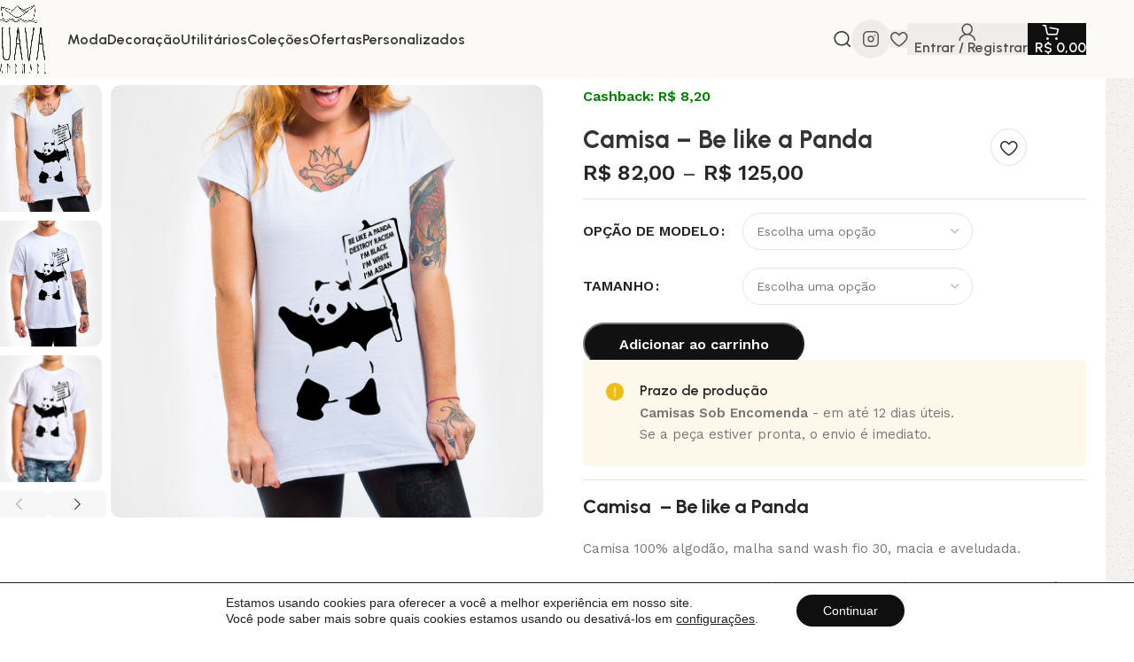

--- FILE ---
content_type: text/html; charset=UTF-8
request_url: https://lojaguava.com.br/produto/camisa-be-like-a-panda/
body_size: 56941
content:
<!DOCTYPE html>
<html lang="pt-BR" prefix="og: https://ogp.me/ns#">
<head>
	<meta charset="UTF-8">
	<link rel="profile" href="https://gmpg.org/xfn/11">
	<link rel="pingback" href="https://lojaguava.com.br/xmlrpc.php">

	<script type="text/template" id="tmpl-variation-template">
	<div class="woocommerce-variation-description">{{{ data.variation.variation_description }}}</div>
	<div class="woocommerce-variation-price">{{{ data.variation.price_html }}}</div>
	<div class="woocommerce-variation-availability">{{{ data.variation.availability_html }}}</div>
</script>
<script type="text/template" id="tmpl-unavailable-variation-template">
	<p role="alert">Desculpe, este produto não está disponível. Escolha uma combinação diferente.</p>
</script>

<!-- Otimização para mecanismos de pesquisa pelo Rank Math - https://rankmath.com/ -->
<title>Camisa Feminina - Be like a Panda</title>
<meta name="description" content="Camisa  - Be like a Panda Camisa 100% algodão, malha sand wash macia e aveludada, estampa sem “toque”, DTG (direta sobre o tecido)"/>
<meta name="robots" content="index, follow, max-snippet:-1, max-video-preview:-1, max-image-preview:large"/>
<link rel="canonical" href="https://lojaguava.com.br/produto/camisa-be-like-a-panda/" />
<meta property="og:locale" content="pt_BR" />
<meta property="og:type" content="product" />
<meta property="og:title" content="Camisa Feminina - Be like a Panda" />
<meta property="og:description" content="Camisa  - Be like a Panda Camisa 100% algodão, malha sand wash macia e aveludada, estampa sem “toque”, DTG (direta sobre o tecido)" />
<meta property="og:url" content="https://lojaguava.com.br/produto/camisa-be-like-a-panda/" />
<meta property="og:site_name" content="Guava Handmade" />
<meta property="og:updated_time" content="2025-11-06T17:23:31-03:00" />
<meta property="og:image" content="https://lojaguava.com.br/wp-content/uploads/2024/07/CMF89.jpg" />
<meta property="og:image:secure_url" content="https://lojaguava.com.br/wp-content/uploads/2024/07/CMF89.jpg" />
<meta property="og:image:width" content="1000" />
<meta property="og:image:height" content="1000" />
<meta property="og:image:alt" content="camisa" />
<meta property="og:image:type" content="image/jpeg" />
<meta property="product:availability" content="instock" />
<meta name="twitter:card" content="summary_large_image" />
<meta name="twitter:title" content="Camisa Feminina - Be like a Panda" />
<meta name="twitter:description" content="Camisa  - Be like a Panda Camisa 100% algodão, malha sand wash macia e aveludada, estampa sem “toque”, DTG (direta sobre o tecido)" />
<meta name="twitter:image" content="https://lojaguava.com.br/wp-content/uploads/2024/07/CMF89.jpg" />
<meta name="twitter:label1" content="Preço" />
<meta name="twitter:data1" content="&#082;&#036;&nbsp;82,00 - &#082;&#036;&nbsp;125,00" />
<meta name="twitter:label2" content="Disponibilidade" />
<meta name="twitter:data2" content="Em estoque" />
<!-- /Plugin de SEO Rank Math para WordPress -->

<script type='application/javascript'  id='pys-version-script'>console.log('PixelYourSite Free version 11.1.5.2');</script>
<link rel='dns-prefetch' href='//www.google.com' />
<link rel='dns-prefetch' href='//www.googletagmanager.com' />
<link rel='dns-prefetch' href='//fonts.googleapis.com' />
<link rel="alternate" type="application/rss+xml" title="Feed para Guava Handmade &raquo;" href="https://lojaguava.com.br/feed/" />
<link rel="alternate" type="application/rss+xml" title="Feed de comentários para Guava Handmade &raquo;" href="https://lojaguava.com.br/comments/feed/" />
<link rel="alternate" title="oEmbed (JSON)" type="application/json+oembed" href="https://lojaguava.com.br/wp-json/oembed/1.0/embed?url=https%3A%2F%2Flojaguava.com.br%2Fproduto%2Fcamisa-be-like-a-panda%2F" />
<link rel="alternate" title="oEmbed (XML)" type="text/xml+oembed" href="https://lojaguava.com.br/wp-json/oembed/1.0/embed?url=https%3A%2F%2Flojaguava.com.br%2Fproduto%2Fcamisa-be-like-a-panda%2F&#038;format=xml" />
<style id='wp-img-auto-sizes-contain-inline-css' type='text/css'>
img:is([sizes=auto i],[sizes^="auto," i]){contain-intrinsic-size:3000px 1500px}
/*# sourceURL=wp-img-auto-sizes-contain-inline-css */
</style>
<link rel='stylesheet' id='partial-payment-blocks-integration-css' href='https://lojaguava.com.br/wp-content/plugins/woo-wallet/build/partial-payment/style-index.css?ver=1.5.15' type='text/css' media='all' />
<link rel='stylesheet' id='wp-block-library-css' href='https://lojaguava.com.br/wp-includes/css/dist/block-library/style.min.css?ver=6.9' type='text/css' media='all' />
<link rel='stylesheet' id='jet-engine-frontend-css' href='https://lojaguava.com.br/wp-content/plugins/jet-engine/assets/css/frontend.css?ver=3.8.2.1' type='text/css' media='all' />
<link rel='stylesheet' id='woo-gift-cards-lite-css' href='https://lojaguava.com.br/wp-content/plugins/woo-gift-cards-lite/public/css/woocommerce_gift_cards_lite-public.css?ver=3.2.4' type='text/css' media='all' />
<link rel='stylesheet' id='dashicons-css' href='https://lojaguava.com.br/wp-includes/css/dashicons.min.css?ver=6.9' type='text/css' media='all' />
<link rel='stylesheet' id='thickbox-css' href='https://lojaguava.com.br/wp-includes/js/thickbox/thickbox.css?ver=6.9' type='text/css' media='all' />
<link rel='stylesheet' id='woo-gift-cards-litesingle-page-css' href='https://lojaguava.com.br/wp-content/plugins/woo-gift-cards-lite/public/css/woocommerce_gift_cards_lite-single-page.css?ver=3.2.4' type='text/css' media='all' />
<style id='woocommerce-inline-inline-css' type='text/css'>
.woocommerce form .form-row .required { visibility: visible; }
/*# sourceURL=woocommerce-inline-inline-css */
</style>
<link rel='stylesheet' id='jet-popup-frontend-css' href='https://lojaguava.com.br/wp-content/plugins/jet-popup/assets/css/jet-popup-frontend.css?ver=2.0.20.3' type='text/css' media='all' />
<link rel='stylesheet' id='jet-elements-css' href='https://lojaguava.com.br/wp-content/plugins/jet-elements/assets/css/jet-elements.css?ver=2.7.12.3' type='text/css' media='all' />
<link rel='stylesheet' id='moove_gdpr_frontend-css' href='https://lojaguava.com.br/wp-content/plugins/gdpr-cookie-compliance/dist/styles/gdpr-main-nf.css?ver=5.0.9' type='text/css' media='all' />
<style id='moove_gdpr_frontend-inline-css' type='text/css'>
				#moove_gdpr_cookie_modal .moove-gdpr-modal-content .moove-gdpr-tab-main h3.tab-title, 
				#moove_gdpr_cookie_modal .moove-gdpr-modal-content .moove-gdpr-tab-main span.tab-title,
				#moove_gdpr_cookie_modal .moove-gdpr-modal-content .moove-gdpr-modal-left-content #moove-gdpr-menu li a, 
				#moove_gdpr_cookie_modal .moove-gdpr-modal-content .moove-gdpr-modal-left-content #moove-gdpr-menu li button,
				#moove_gdpr_cookie_modal .moove-gdpr-modal-content .moove-gdpr-modal-left-content .moove-gdpr-branding-cnt a,
				#moove_gdpr_cookie_modal .moove-gdpr-modal-content .moove-gdpr-modal-footer-content .moove-gdpr-button-holder a.mgbutton, 
				#moove_gdpr_cookie_modal .moove-gdpr-modal-content .moove-gdpr-modal-footer-content .moove-gdpr-button-holder button.mgbutton,
				#moove_gdpr_cookie_modal .cookie-switch .cookie-slider:after, 
				#moove_gdpr_cookie_modal .cookie-switch .slider:after, 
				#moove_gdpr_cookie_modal .switch .cookie-slider:after, 
				#moove_gdpr_cookie_modal .switch .slider:after,
				#moove_gdpr_cookie_info_bar .moove-gdpr-info-bar-container .moove-gdpr-info-bar-content p, 
				#moove_gdpr_cookie_info_bar .moove-gdpr-info-bar-container .moove-gdpr-info-bar-content p a,
				#moove_gdpr_cookie_info_bar .moove-gdpr-info-bar-container .moove-gdpr-info-bar-content a.mgbutton, 
				#moove_gdpr_cookie_info_bar .moove-gdpr-info-bar-container .moove-gdpr-info-bar-content button.mgbutton,
				#moove_gdpr_cookie_modal .moove-gdpr-modal-content .moove-gdpr-tab-main .moove-gdpr-tab-main-content h1, 
				#moove_gdpr_cookie_modal .moove-gdpr-modal-content .moove-gdpr-tab-main .moove-gdpr-tab-main-content h2, 
				#moove_gdpr_cookie_modal .moove-gdpr-modal-content .moove-gdpr-tab-main .moove-gdpr-tab-main-content h3, 
				#moove_gdpr_cookie_modal .moove-gdpr-modal-content .moove-gdpr-tab-main .moove-gdpr-tab-main-content h4, 
				#moove_gdpr_cookie_modal .moove-gdpr-modal-content .moove-gdpr-tab-main .moove-gdpr-tab-main-content h5, 
				#moove_gdpr_cookie_modal .moove-gdpr-modal-content .moove-gdpr-tab-main .moove-gdpr-tab-main-content h6,
				#moove_gdpr_cookie_modal .moove-gdpr-modal-content.moove_gdpr_modal_theme_v2 .moove-gdpr-modal-title .tab-title,
				#moove_gdpr_cookie_modal .moove-gdpr-modal-content.moove_gdpr_modal_theme_v2 .moove-gdpr-tab-main h3.tab-title, 
				#moove_gdpr_cookie_modal .moove-gdpr-modal-content.moove_gdpr_modal_theme_v2 .moove-gdpr-tab-main span.tab-title,
				#moove_gdpr_cookie_modal .moove-gdpr-modal-content.moove_gdpr_modal_theme_v2 .moove-gdpr-branding-cnt a {
					font-weight: inherit				}
			#moove_gdpr_cookie_modal,#moove_gdpr_cookie_info_bar,.gdpr_cookie_settings_shortcode_content{font-family:&#039;Urbanist&#039;,sans-serif}#moove_gdpr_save_popup_settings_button{background-color:#373737;color:#fff}#moove_gdpr_save_popup_settings_button:hover{background-color:#000}#moove_gdpr_cookie_info_bar .moove-gdpr-info-bar-container .moove-gdpr-info-bar-content a.mgbutton,#moove_gdpr_cookie_info_bar .moove-gdpr-info-bar-container .moove-gdpr-info-bar-content button.mgbutton{background-color:#0f0f0f}#moove_gdpr_cookie_modal .moove-gdpr-modal-content .moove-gdpr-modal-footer-content .moove-gdpr-button-holder a.mgbutton,#moove_gdpr_cookie_modal .moove-gdpr-modal-content .moove-gdpr-modal-footer-content .moove-gdpr-button-holder button.mgbutton,.gdpr_cookie_settings_shortcode_content .gdpr-shr-button.button-green{background-color:#0f0f0f;border-color:#0f0f0f}#moove_gdpr_cookie_modal .moove-gdpr-modal-content .moove-gdpr-modal-footer-content .moove-gdpr-button-holder a.mgbutton:hover,#moove_gdpr_cookie_modal .moove-gdpr-modal-content .moove-gdpr-modal-footer-content .moove-gdpr-button-holder button.mgbutton:hover,.gdpr_cookie_settings_shortcode_content .gdpr-shr-button.button-green:hover{background-color:#fff;color:#0f0f0f}#moove_gdpr_cookie_modal .moove-gdpr-modal-content .moove-gdpr-modal-close i,#moove_gdpr_cookie_modal .moove-gdpr-modal-content .moove-gdpr-modal-close span.gdpr-icon{background-color:#0f0f0f;border:1px solid #0f0f0f}#moove_gdpr_cookie_info_bar span.moove-gdpr-infobar-allow-all.focus-g,#moove_gdpr_cookie_info_bar span.moove-gdpr-infobar-allow-all:focus,#moove_gdpr_cookie_info_bar button.moove-gdpr-infobar-allow-all.focus-g,#moove_gdpr_cookie_info_bar button.moove-gdpr-infobar-allow-all:focus,#moove_gdpr_cookie_info_bar span.moove-gdpr-infobar-reject-btn.focus-g,#moove_gdpr_cookie_info_bar span.moove-gdpr-infobar-reject-btn:focus,#moove_gdpr_cookie_info_bar button.moove-gdpr-infobar-reject-btn.focus-g,#moove_gdpr_cookie_info_bar button.moove-gdpr-infobar-reject-btn:focus,#moove_gdpr_cookie_info_bar span.change-settings-button.focus-g,#moove_gdpr_cookie_info_bar span.change-settings-button:focus,#moove_gdpr_cookie_info_bar button.change-settings-button.focus-g,#moove_gdpr_cookie_info_bar button.change-settings-button:focus{-webkit-box-shadow:0 0 1px 3px #0f0f0f;-moz-box-shadow:0 0 1px 3px #0f0f0f;box-shadow:0 0 1px 3px #0f0f0f}#moove_gdpr_cookie_modal .moove-gdpr-modal-content .moove-gdpr-modal-close i:hover,#moove_gdpr_cookie_modal .moove-gdpr-modal-content .moove-gdpr-modal-close span.gdpr-icon:hover,#moove_gdpr_cookie_info_bar span[data-href]>u.change-settings-button{color:#0f0f0f}#moove_gdpr_cookie_modal .moove-gdpr-modal-content .moove-gdpr-modal-left-content #moove-gdpr-menu li.menu-item-selected a span.gdpr-icon,#moove_gdpr_cookie_modal .moove-gdpr-modal-content .moove-gdpr-modal-left-content #moove-gdpr-menu li.menu-item-selected button span.gdpr-icon{color:inherit}#moove_gdpr_cookie_modal .moove-gdpr-modal-content .moove-gdpr-modal-left-content #moove-gdpr-menu li a span.gdpr-icon,#moove_gdpr_cookie_modal .moove-gdpr-modal-content .moove-gdpr-modal-left-content #moove-gdpr-menu li button span.gdpr-icon{color:inherit}#moove_gdpr_cookie_modal .gdpr-acc-link{line-height:0;font-size:0;color:transparent;position:absolute}#moove_gdpr_cookie_modal .moove-gdpr-modal-content .moove-gdpr-modal-close:hover i,#moove_gdpr_cookie_modal .moove-gdpr-modal-content .moove-gdpr-modal-left-content #moove-gdpr-menu li a,#moove_gdpr_cookie_modal .moove-gdpr-modal-content .moove-gdpr-modal-left-content #moove-gdpr-menu li button,#moove_gdpr_cookie_modal .moove-gdpr-modal-content .moove-gdpr-modal-left-content #moove-gdpr-menu li button i,#moove_gdpr_cookie_modal .moove-gdpr-modal-content .moove-gdpr-modal-left-content #moove-gdpr-menu li a i,#moove_gdpr_cookie_modal .moove-gdpr-modal-content .moove-gdpr-tab-main .moove-gdpr-tab-main-content a:hover,#moove_gdpr_cookie_info_bar.moove-gdpr-dark-scheme .moove-gdpr-info-bar-container .moove-gdpr-info-bar-content a.mgbutton:hover,#moove_gdpr_cookie_info_bar.moove-gdpr-dark-scheme .moove-gdpr-info-bar-container .moove-gdpr-info-bar-content button.mgbutton:hover,#moove_gdpr_cookie_info_bar.moove-gdpr-dark-scheme .moove-gdpr-info-bar-container .moove-gdpr-info-bar-content a:hover,#moove_gdpr_cookie_info_bar.moove-gdpr-dark-scheme .moove-gdpr-info-bar-container .moove-gdpr-info-bar-content button:hover,#moove_gdpr_cookie_info_bar.moove-gdpr-dark-scheme .moove-gdpr-info-bar-container .moove-gdpr-info-bar-content span.change-settings-button:hover,#moove_gdpr_cookie_info_bar.moove-gdpr-dark-scheme .moove-gdpr-info-bar-container .moove-gdpr-info-bar-content button.change-settings-button:hover,#moove_gdpr_cookie_info_bar.moove-gdpr-dark-scheme .moove-gdpr-info-bar-container .moove-gdpr-info-bar-content u.change-settings-button:hover,#moove_gdpr_cookie_info_bar span[data-href]>u.change-settings-button,#moove_gdpr_cookie_info_bar.moove-gdpr-dark-scheme .moove-gdpr-info-bar-container .moove-gdpr-info-bar-content a.mgbutton.focus-g,#moove_gdpr_cookie_info_bar.moove-gdpr-dark-scheme .moove-gdpr-info-bar-container .moove-gdpr-info-bar-content button.mgbutton.focus-g,#moove_gdpr_cookie_info_bar.moove-gdpr-dark-scheme .moove-gdpr-info-bar-container .moove-gdpr-info-bar-content a.focus-g,#moove_gdpr_cookie_info_bar.moove-gdpr-dark-scheme .moove-gdpr-info-bar-container .moove-gdpr-info-bar-content button.focus-g,#moove_gdpr_cookie_info_bar.moove-gdpr-dark-scheme .moove-gdpr-info-bar-container .moove-gdpr-info-bar-content a.mgbutton:focus,#moove_gdpr_cookie_info_bar.moove-gdpr-dark-scheme .moove-gdpr-info-bar-container .moove-gdpr-info-bar-content button.mgbutton:focus,#moove_gdpr_cookie_info_bar.moove-gdpr-dark-scheme .moove-gdpr-info-bar-container .moove-gdpr-info-bar-content a:focus,#moove_gdpr_cookie_info_bar.moove-gdpr-dark-scheme .moove-gdpr-info-bar-container .moove-gdpr-info-bar-content button:focus,#moove_gdpr_cookie_info_bar.moove-gdpr-dark-scheme .moove-gdpr-info-bar-container .moove-gdpr-info-bar-content span.change-settings-button.focus-g,span.change-settings-button:focus,button.change-settings-button.focus-g,button.change-settings-button:focus,#moove_gdpr_cookie_info_bar.moove-gdpr-dark-scheme .moove-gdpr-info-bar-container .moove-gdpr-info-bar-content u.change-settings-button.focus-g,#moove_gdpr_cookie_info_bar.moove-gdpr-dark-scheme .moove-gdpr-info-bar-container .moove-gdpr-info-bar-content u.change-settings-button:focus{color:#0f0f0f}#moove_gdpr_cookie_modal .moove-gdpr-branding.focus-g span,#moove_gdpr_cookie_modal .moove-gdpr-modal-content .moove-gdpr-tab-main a.focus-g,#moove_gdpr_cookie_modal .moove-gdpr-modal-content .moove-gdpr-tab-main .gdpr-cd-details-toggle.focus-g{color:#0f0f0f}#moove_gdpr_cookie_modal.gdpr_lightbox-hide{display:none}
/*# sourceURL=moove_gdpr_frontend-inline-css */
</style>
<link rel='stylesheet' id='wapf-frontend-css' href='https://lojaguava.com.br/wp-content/plugins/advanced-product-fields-for-woocommerce-pro/assets/css/frontend.min.css?ver=2.7.3' type='text/css' media='all' />
<link rel='stylesheet' id='wapf-dropzone-css' href='https://lojaguava.com.br/wp-content/plugins/advanced-product-fields-for-woocommerce-pro/assets/css/dropzone.min.css?ver=2.7.3' type='text/css' media='all' />
<link rel='stylesheet' id='elementor-icons-css' href='https://lojaguava.com.br/wp-content/plugins/elementor/assets/lib/eicons/css/elementor-icons.min.css?ver=5.43.0' type='text/css' media='all' />
<link rel='stylesheet' id='elementor-frontend-css' href='https://lojaguava.com.br/wp-content/uploads/elementor/css/custom-frontend.min.css?ver=1753287976' type='text/css' media='all' />
<link rel='stylesheet' id='elementor-post-13-css' href='https://lojaguava.com.br/wp-content/uploads/elementor/css/post-13.css?ver=1753287976' type='text/css' media='all' />
<link rel='stylesheet' id='jet-tabs-frontend-css' href='https://lojaguava.com.br/wp-content/plugins/jet-tabs/assets/css/jet-tabs-frontend.css?ver=2.2.13' type='text/css' media='all' />
<link rel='stylesheet' id='swiper-css' href='https://lojaguava.com.br/wp-content/plugins/elementor/assets/lib/swiper/v8/css/swiper.min.css?ver=8.4.5' type='text/css' media='all' />
<link rel='stylesheet' id='jet-tricks-frontend-css' href='https://lojaguava.com.br/wp-content/plugins/jet-tricks/assets/css/jet-tricks-frontend.css?ver=1.5.9' type='text/css' media='all' />
<link rel='stylesheet' id='wd-style-base-css' href='https://lojaguava.com.br/wp-content/themes/woodmart/css/parts/base.min.css?ver=8.2.6' type='text/css' media='all' />
<link rel='stylesheet' id='wd-helpers-wpb-elem-css' href='https://lojaguava.com.br/wp-content/themes/woodmart/css/parts/helpers-wpb-elem.min.css?ver=8.2.6' type='text/css' media='all' />
<link rel='stylesheet' id='wd-elementor-base-css' href='https://lojaguava.com.br/wp-content/themes/woodmart/css/parts/int-elem-base.min.css?ver=8.2.6' type='text/css' media='all' />
<link rel='stylesheet' id='wd-int-wordfence-css' href='https://lojaguava.com.br/wp-content/themes/woodmart/css/parts/int-wordfence.min.css?ver=8.2.6' type='text/css' media='all' />
<link rel='stylesheet' id='wd-woocommerce-base-css' href='https://lojaguava.com.br/wp-content/themes/woodmart/css/parts/woocommerce-base.min.css?ver=8.2.6' type='text/css' media='all' />
<link rel='stylesheet' id='wd-mod-star-rating-css' href='https://lojaguava.com.br/wp-content/themes/woodmart/css/parts/mod-star-rating.min.css?ver=8.2.6' type='text/css' media='all' />
<link rel='stylesheet' id='wd-woocommerce-block-notices-css' href='https://lojaguava.com.br/wp-content/themes/woodmart/css/parts/woo-mod-block-notices.min.css?ver=8.2.6' type='text/css' media='all' />
<link rel='stylesheet' id='wd-woo-mod-quantity-css' href='https://lojaguava.com.br/wp-content/themes/woodmart/css/parts/woo-mod-quantity.min.css?ver=8.2.6' type='text/css' media='all' />
<link rel='stylesheet' id='wd-woo-opt-free-progress-bar-css' href='https://lojaguava.com.br/wp-content/themes/woodmart/css/parts/woo-opt-free-progress-bar.min.css?ver=8.2.6' type='text/css' media='all' />
<link rel='stylesheet' id='wd-woo-mod-progress-bar-css' href='https://lojaguava.com.br/wp-content/themes/woodmart/css/parts/woo-mod-progress-bar.min.css?ver=8.2.6' type='text/css' media='all' />
<link rel='stylesheet' id='wd-woo-single-prod-el-base-css' href='https://lojaguava.com.br/wp-content/themes/woodmart/css/parts/woo-single-prod-el-base.min.css?ver=8.2.6' type='text/css' media='all' />
<link rel='stylesheet' id='wd-woo-mod-stock-status-css' href='https://lojaguava.com.br/wp-content/themes/woodmart/css/parts/woo-mod-stock-status.min.css?ver=8.2.6' type='text/css' media='all' />
<link rel='stylesheet' id='wd-woo-mod-shop-attributes-css' href='https://lojaguava.com.br/wp-content/themes/woodmart/css/parts/woo-mod-shop-attributes.min.css?ver=8.2.6' type='text/css' media='all' />
<link rel='stylesheet' id='wd-wp-blocks-css' href='https://lojaguava.com.br/wp-content/themes/woodmart/css/parts/wp-blocks.min.css?ver=8.2.6' type='text/css' media='all' />
<link rel='stylesheet' id='child-style-css' href='https://lojaguava.com.br/wp-content/themes/woodmart-child/style.css?ver=8.2.6' type='text/css' media='all' />
<link rel='stylesheet' id='wd-header-base-css' href='https://lojaguava.com.br/wp-content/themes/woodmart/css/parts/header-base.min.css?ver=8.2.6' type='text/css' media='all' />
<link rel='stylesheet' id='wd-mod-tools-css' href='https://lojaguava.com.br/wp-content/themes/woodmart/css/parts/mod-tools.min.css?ver=8.2.6' type='text/css' media='all' />
<link rel='stylesheet' id='wd-header-elements-base-css' href='https://lojaguava.com.br/wp-content/themes/woodmart/css/parts/header-el-base.min.css?ver=8.2.6' type='text/css' media='all' />
<link rel='stylesheet' id='wd-countdown-css' href='https://lojaguava.com.br/wp-content/themes/woodmart/css/parts/el-countdown-timer.min.css?ver=8.2.6' type='text/css' media='all' />
<link rel='stylesheet' id='wd-header-search-css' href='https://lojaguava.com.br/wp-content/themes/woodmart/css/parts/header-el-search.min.css?ver=8.2.6' type='text/css' media='all' />
<link rel='stylesheet' id='wd-woo-mod-login-form-css' href='https://lojaguava.com.br/wp-content/themes/woodmart/css/parts/woo-mod-login-form.min.css?ver=8.2.6' type='text/css' media='all' />
<link rel='stylesheet' id='wd-header-my-account-css' href='https://lojaguava.com.br/wp-content/themes/woodmart/css/parts/header-el-my-account.min.css?ver=8.2.6' type='text/css' media='all' />
<link rel='stylesheet' id='wd-header-cart-side-css' href='https://lojaguava.com.br/wp-content/themes/woodmart/css/parts/header-el-cart-side.min.css?ver=8.2.6' type='text/css' media='all' />
<link rel='stylesheet' id='wd-header-cart-css' href='https://lojaguava.com.br/wp-content/themes/woodmart/css/parts/header-el-cart.min.css?ver=8.2.6' type='text/css' media='all' />
<link rel='stylesheet' id='wd-widget-shopping-cart-css' href='https://lojaguava.com.br/wp-content/themes/woodmart/css/parts/woo-widget-shopping-cart.min.css?ver=8.2.6' type='text/css' media='all' />
<link rel='stylesheet' id='wd-widget-product-list-css' href='https://lojaguava.com.br/wp-content/themes/woodmart/css/parts/woo-widget-product-list.min.css?ver=8.2.6' type='text/css' media='all' />
<link rel='stylesheet' id='wd-header-mobile-nav-dropdown-css' href='https://lojaguava.com.br/wp-content/themes/woodmart/css/parts/header-el-mobile-nav-dropdown.min.css?ver=8.2.6' type='text/css' media='all' />
<link rel='stylesheet' id='wd-woo-single-prod-builder-css' href='https://lojaguava.com.br/wp-content/themes/woodmart/css/parts/woo-single-prod-builder.min.css?ver=8.2.6' type='text/css' media='all' />
<link rel='stylesheet' id='wd-woo-el-breadcrumbs-builder-css' href='https://lojaguava.com.br/wp-content/themes/woodmart/css/parts/woo-el-breadcrumbs-builder.min.css?ver=8.2.6' type='text/css' media='all' />
<link rel='stylesheet' id='wd-photoswipe-css' href='https://lojaguava.com.br/wp-content/themes/woodmart/css/parts/lib-photoswipe.min.css?ver=8.2.6' type='text/css' media='all' />
<link rel='stylesheet' id='wd-woo-single-prod-el-gallery-css' href='https://lojaguava.com.br/wp-content/themes/woodmart/css/parts/woo-single-prod-el-gallery.min.css?ver=8.2.6' type='text/css' media='all' />
<link rel='stylesheet' id='wd-woo-single-prod-el-gallery-opt-thumb-left-desktop-css' href='https://lojaguava.com.br/wp-content/themes/woodmart/css/parts/woo-single-prod-el-gallery-opt-thumb-left-desktop.min.css?ver=8.2.6' type='text/css' media='all' />
<link rel='stylesheet' id='wd-swiper-css' href='https://lojaguava.com.br/wp-content/themes/woodmart/css/parts/lib-swiper.min.css?ver=8.2.6' type='text/css' media='all' />
<link rel='stylesheet' id='wd-swiper-arrows-css' href='https://lojaguava.com.br/wp-content/themes/woodmart/css/parts/lib-swiper-arrows.min.css?ver=8.2.6' type='text/css' media='all' />
<link rel='stylesheet' id='wd-woo-mod-variation-form-css' href='https://lojaguava.com.br/wp-content/themes/woodmart/css/parts/woo-mod-variation-form.min.css?ver=8.2.6' type='text/css' media='all' />
<link rel='stylesheet' id='wd-woo-mod-swatches-base-css' href='https://lojaguava.com.br/wp-content/themes/woodmart/css/parts/woo-mod-swatches-base.min.css?ver=8.2.6' type='text/css' media='all' />
<link rel='stylesheet' id='wd-woo-mod-variation-form-single-css' href='https://lojaguava.com.br/wp-content/themes/woodmart/css/parts/woo-mod-variation-form-single.min.css?ver=8.2.6' type='text/css' media='all' />
<link rel='stylesheet' id='wd-woo-mod-swatches-style-1-css' href='https://lojaguava.com.br/wp-content/themes/woodmart/css/parts/woo-mod-swatches-style-1.min.css?ver=8.2.6' type='text/css' media='all' />
<link rel='stylesheet' id='wd-woo-mod-swatches-dis-1-css' href='https://lojaguava.com.br/wp-content/themes/woodmart/css/parts/woo-mod-swatches-dis-style-1.min.css?ver=8.2.6' type='text/css' media='all' />
<link rel='stylesheet' id='wd-section-title-css' href='https://lojaguava.com.br/wp-content/themes/woodmart/css/parts/el-section-title.min.css?ver=8.2.6' type='text/css' media='all' />
<link rel='stylesheet' id='wd-woo-single-prod-opt-rating-summary-css' href='https://lojaguava.com.br/wp-content/themes/woodmart/css/parts/woo-single-prod-opt-rating-summary.min.css?ver=8.2.6' type='text/css' media='all' />
<link rel='stylesheet' id='wd-woo-single-prod-el-reviews-css' href='https://lojaguava.com.br/wp-content/themes/woodmart/css/parts/woo-single-prod-el-reviews.min.css?ver=8.2.6' type='text/css' media='all' />
<link rel='stylesheet' id='wd-woo-single-prod-el-reviews-style-2-css' href='https://lojaguava.com.br/wp-content/themes/woodmart/css/parts/woo-single-prod-el-reviews-style-2.min.css?ver=8.2.6' type='text/css' media='all' />
<link rel='stylesheet' id='wd-post-types-mod-comments-css' href='https://lojaguava.com.br/wp-content/themes/woodmart/css/parts/post-types-mod-comments.min.css?ver=8.2.6' type='text/css' media='all' />
<link rel='stylesheet' id='wd-product-loop-css' href='https://lojaguava.com.br/wp-content/themes/woodmart/css/parts/woo-product-loop.min.css?ver=8.2.6' type='text/css' media='all' />
<link rel='stylesheet' id='wd-product-loop-alt-css' href='https://lojaguava.com.br/wp-content/themes/woodmart/css/parts/woo-product-loop-alt.min.css?ver=8.2.6' type='text/css' media='all' />
<link rel='stylesheet' id='wd-lazy-loading-css' href='https://lojaguava.com.br/wp-content/themes/woodmart/css/parts/opt-lazy-load.min.css?ver=8.2.6' type='text/css' media='all' />
<link rel='stylesheet' id='wd-woo-opt-stretch-cont-css' href='https://lojaguava.com.br/wp-content/themes/woodmart/css/parts/woo-opt-stretch-cont.min.css?ver=8.2.6' type='text/css' media='all' />
<link rel='stylesheet' id='wd-woo-opt-title-limit-css' href='https://lojaguava.com.br/wp-content/themes/woodmart/css/parts/woo-opt-title-limit.min.css?ver=8.2.6' type='text/css' media='all' />
<link rel='stylesheet' id='wd-swiper-pagin-css' href='https://lojaguava.com.br/wp-content/themes/woodmart/css/parts/lib-swiper-pagin.min.css?ver=8.2.6' type='text/css' media='all' />
<link rel='stylesheet' id='wd-widget-collapse-css' href='https://lojaguava.com.br/wp-content/themes/woodmart/css/parts/opt-widget-collapse.min.css?ver=8.2.6' type='text/css' media='all' />
<link rel='stylesheet' id='wd-footer-base-css' href='https://lojaguava.com.br/wp-content/themes/woodmart/css/parts/footer-base.min.css?ver=8.2.6' type='text/css' media='all' />
<link rel='stylesheet' id='wd-scroll-top-css' href='https://lojaguava.com.br/wp-content/themes/woodmart/css/parts/opt-scrolltotop.min.css?ver=8.2.6' type='text/css' media='all' />
<link rel='stylesheet' id='wd-header-search-fullscreen-css' href='https://lojaguava.com.br/wp-content/themes/woodmart/css/parts/header-el-search-fullscreen-general.min.css?ver=8.2.6' type='text/css' media='all' />
<link rel='stylesheet' id='wd-header-search-fullscreen-1-css' href='https://lojaguava.com.br/wp-content/themes/woodmart/css/parts/header-el-search-fullscreen-1.min.css?ver=8.2.6' type='text/css' media='all' />
<link rel='stylesheet' id='wd-wd-search-form-css' href='https://lojaguava.com.br/wp-content/themes/woodmart/css/parts/wd-search-form.min.css?ver=8.2.6' type='text/css' media='all' />
<link rel='stylesheet' id='wd-wd-search-results-css' href='https://lojaguava.com.br/wp-content/themes/woodmart/css/parts/wd-search-results.min.css?ver=8.2.6' type='text/css' media='all' />
<link rel='stylesheet' id='wd-wd-search-dropdown-css' href='https://lojaguava.com.br/wp-content/themes/woodmart/css/parts/wd-search-dropdown.min.css?ver=8.2.6' type='text/css' media='all' />
<link rel='stylesheet' id='wd-header-my-account-sidebar-css' href='https://lojaguava.com.br/wp-content/themes/woodmart/css/parts/header-el-my-account-sidebar.min.css?ver=8.2.6' type='text/css' media='all' />
<link rel='stylesheet' id='wd-bottom-toolbar-css' href='https://lojaguava.com.br/wp-content/themes/woodmart/css/parts/opt-bottom-toolbar.min.css?ver=8.2.6' type='text/css' media='all' />
<link rel='stylesheet' id='xts-google-fonts-css' href='https://fonts.googleapis.com/css?family=Work+Sans%3A400%2C600%7CUrbanist%3A400%2C600%2C700%2C800%7CLato%3A400%2C700&#038;ver=8.2.6' type='text/css' media='all' />
<link rel='stylesheet' id='elementor-gf-local-roboto-css' href='https://lojaguava.com.br/wp-content/uploads/elementor/google-fonts/css/roboto.css?ver=1750169435' type='text/css' media='all' />
<link rel='stylesheet' id='elementor-gf-local-robotoslab-css' href='https://lojaguava.com.br/wp-content/uploads/elementor/google-fonts/css/robotoslab.css?ver=1750169456' type='text/css' media='all' />
<script type="text/javascript" id="jquery-core-js-extra">
/* <![CDATA[ */
var pysFacebookRest = {"restApiUrl":"https://lojaguava.com.br/wp-json/pys-facebook/v1/event","debug":""};
//# sourceURL=jquery-core-js-extra
/* ]]> */
</script>
<script type="text/javascript" src="https://lojaguava.com.br/wp-includes/js/jquery/jquery.min.js?ver=3.7.1" id="jquery-core-js"></script>
<script type="text/javascript" src="https://lojaguava.com.br/wp-includes/js/jquery/jquery-migrate.min.js?ver=3.4.1" id="jquery-migrate-js"></script>
<script type="text/javascript" src="https://lojaguava.com.br/wp-content/plugins/recaptcha-woo/js/rcfwc.js?ver=1.0" id="rcfwc-js-js" defer="defer" data-wp-strategy="defer"></script>
<script type="text/javascript" src="https://www.google.com/recaptcha/api.js?hl=pt_BR" id="recaptcha-js" defer="defer" data-wp-strategy="defer"></script>
<script type="text/javascript" src="https://lojaguava.com.br/wp-content/plugins/woocommerce/assets/js/jquery-blockui/jquery.blockUI.min.js?ver=2.7.0-wc.10.4.3" id="wc-jquery-blockui-js" data-wp-strategy="defer"></script>
<script type="text/javascript" id="wc-add-to-cart-js-extra">
/* <![CDATA[ */
var wc_add_to_cart_params = {"ajax_url":"/wp-admin/admin-ajax.php","wc_ajax_url":"/?wc-ajax=%%endpoint%%","i18n_view_cart":"Ver carrinho","cart_url":"https://lojaguava.com.br/carrinho/","is_cart":"","cart_redirect_after_add":"no"};
//# sourceURL=wc-add-to-cart-js-extra
/* ]]> */
</script>
<script type="text/javascript" src="https://lojaguava.com.br/wp-content/plugins/woocommerce/assets/js/frontend/add-to-cart.min.js?ver=10.4.3" id="wc-add-to-cart-js" defer="defer" data-wp-strategy="defer"></script>
<script type="text/javascript" src="https://lojaguava.com.br/wp-content/plugins/woocommerce/assets/js/zoom/jquery.zoom.min.js?ver=1.7.21-wc.10.4.3" id="wc-zoom-js" defer="defer" data-wp-strategy="defer"></script>
<script type="text/javascript" src="https://lojaguava.com.br/wp-content/plugins/woocommerce/assets/js/js-cookie/js.cookie.min.js?ver=2.1.4-wc.10.4.3" id="wc-js-cookie-js" data-wp-strategy="defer"></script>
<script type="text/javascript" src="https://lojaguava.com.br/wp-content/plugins/melhor-envio-cotacao/assets/js/shipping-product-page.js?ver=6.9" id="produto-js"></script>
<script type="text/javascript" src="https://lojaguava.com.br/wp-content/plugins/melhor-envio-cotacao/assets/js/shipping-product-page-variacao.js?ver=6.9" id="produto-variacao-js"></script>
<script type="text/javascript" src="https://lojaguava.com.br/wp-content/plugins/melhor-envio-cotacao/assets/js/calculator.js?ver=6.9" id="calculator-js"></script>
<script type="text/javascript" id="wp-nonce-melhor-evio-wp-api-js-after">
/* <![CDATA[ */
var wpApiSettingsMelhorEnvio = {"nonce_configs":"34522cb8c5","nonce_orders":"a7b7661e23","nonce_tokens":"7c3c0d133c","nonce_users":"09549d8cd6"};
//# sourceURL=wp-nonce-melhor-evio-wp-api-js-after
/* ]]> */
</script>
<script type="text/javascript" src="https://lojaguava.com.br/wp-content/plugins/pixelyoursite/dist/scripts/jquery.bind-first-0.2.3.min.js?ver=0.2.3" id="jquery-bind-first-js"></script>
<script type="text/javascript" src="https://lojaguava.com.br/wp-content/plugins/pixelyoursite/dist/scripts/js.cookie-2.1.3.min.js?ver=2.1.3" id="js-cookie-pys-js"></script>
<script type="text/javascript" src="https://lojaguava.com.br/wp-content/plugins/pixelyoursite/dist/scripts/tld.min.js?ver=2.3.1" id="js-tld-js"></script>
<script type="text/javascript" id="pys-js-extra">
/* <![CDATA[ */
var pysOptions = {"staticEvents":{"facebook":{"woo_view_content":[{"delay":0,"type":"static","name":"ViewContent","pixelIds":["416869658043220"],"eventID":"b15fe1f8-4611-4359-be3d-f9a5ca117ac5","params":{"content_ids":["28825"],"content_type":"product_group","tags":"30.1, adolescente, adulto, algod\u00e3o, amigo oculto, aniversario, ano novo, antigo, arte, aveludada, baby look, banksy, be like, blusa, brinde, camisa, camiseta, c\u00f4mica, c\u00f4mico, criativo, cult, cultura, design, dia do amigo, dia do mestre, dia dos pais, digital, divers\u00e3o, divertida, dois irm\u00e3os, dtg, engra\u00e7ada, engra\u00e7ado, \u00e9poca, estampa, estilo, exclusivo, fashion, feminina, fofo, g, gg, gra\u00e7a, guava, homem, hype, irreverente, lago ness, lembran\u00e7a, lembrancinha, m, macia, malha, masculina, memoria, menina, mimo, moda, modelagem, monstro, montagem, mulher, natal, novidade, p, paisagem, panda, pb, pettenati, piada, presente, preto e branca, racism, recorda\u00e7\u00e3o, regalo, regional, retro, reveignon, r\u00e9veillon, revenhon, roupa, sandwash, sem toque, surpresa, t-shirt, tend\u00eancia, utilit\u00e1rio, vestu\u00e1rio, voga","content_name":"Camisa - Be like a Panda","category_name":"Artistas, Cole\u00e7\u00f5es, Moda, Camisas Sob Encomenda, Arte Urbana, Banksy, Humor, Tipogr\u00e1fica","value":"82","currency":"BRL","contents":[{"id":"28825","quantity":1}],"product_price":"82","page_title":"Camisa - Be like a Panda","post_type":"product","post_id":28825,"plugin":"PixelYourSite","user_role":"guest","event_url":"lojaguava.com.br/produto/camisa-be-like-a-panda/"},"e_id":"woo_view_content","ids":[],"hasTimeWindow":false,"timeWindow":0,"woo_order":"","edd_order":""}],"init_event":[{"delay":0,"type":"static","ajaxFire":false,"name":"PageView","pixelIds":["416869658043220"],"eventID":"490bb97c-5607-4259-8a45-c98f19d5e45f","params":{"page_title":"Camisa - Be like a Panda","post_type":"product","post_id":28825,"plugin":"PixelYourSite","user_role":"guest","event_url":"lojaguava.com.br/produto/camisa-be-like-a-panda/"},"e_id":"init_event","ids":[],"hasTimeWindow":false,"timeWindow":0,"woo_order":"","edd_order":""}]}},"dynamicEvents":[],"triggerEvents":[],"triggerEventTypes":[],"facebook":{"pixelIds":["416869658043220"],"advancedMatching":[],"advancedMatchingEnabled":false,"removeMetadata":false,"wooVariableAsSimple":false,"serverApiEnabled":true,"wooCRSendFromServer":false,"send_external_id":null,"enabled_medical":false,"do_not_track_medical_param":["event_url","post_title","page_title","landing_page","content_name","categories","category_name","tags"],"meta_ldu":false},"debug":"","siteUrl":"https://lojaguava.com.br","ajaxUrl":"https://lojaguava.com.br/wp-admin/admin-ajax.php","ajax_event":"afd72c3fa2","enable_remove_download_url_param":"1","cookie_duration":"7","last_visit_duration":"60","enable_success_send_form":"","ajaxForServerEvent":"1","ajaxForServerStaticEvent":"1","useSendBeacon":"1","send_external_id":"1","external_id_expire":"180","track_cookie_for_subdomains":"1","google_consent_mode":"1","gdpr":{"ajax_enabled":false,"all_disabled_by_api":false,"facebook_disabled_by_api":false,"analytics_disabled_by_api":false,"google_ads_disabled_by_api":false,"pinterest_disabled_by_api":false,"bing_disabled_by_api":false,"reddit_disabled_by_api":false,"externalID_disabled_by_api":false,"facebook_prior_consent_enabled":true,"analytics_prior_consent_enabled":true,"google_ads_prior_consent_enabled":null,"pinterest_prior_consent_enabled":true,"bing_prior_consent_enabled":true,"cookiebot_integration_enabled":false,"cookiebot_facebook_consent_category":"marketing","cookiebot_analytics_consent_category":"statistics","cookiebot_tiktok_consent_category":"marketing","cookiebot_google_ads_consent_category":"marketing","cookiebot_pinterest_consent_category":"marketing","cookiebot_bing_consent_category":"marketing","consent_magic_integration_enabled":false,"real_cookie_banner_integration_enabled":false,"cookie_notice_integration_enabled":false,"cookie_law_info_integration_enabled":false,"analytics_storage":{"enabled":true,"value":"granted","filter":false},"ad_storage":{"enabled":true,"value":"granted","filter":false},"ad_user_data":{"enabled":true,"value":"granted","filter":false},"ad_personalization":{"enabled":true,"value":"granted","filter":false}},"cookie":{"disabled_all_cookie":false,"disabled_start_session_cookie":false,"disabled_advanced_form_data_cookie":false,"disabled_landing_page_cookie":false,"disabled_first_visit_cookie":false,"disabled_trafficsource_cookie":false,"disabled_utmTerms_cookie":false,"disabled_utmId_cookie":false},"tracking_analytics":{"TrafficSource":"direct","TrafficLanding":"undefined","TrafficUtms":[],"TrafficUtmsId":[]},"GATags":{"ga_datalayer_type":"default","ga_datalayer_name":"dataLayerPYS"},"woo":{"enabled":true,"enabled_save_data_to_orders":true,"addToCartOnButtonEnabled":true,"addToCartOnButtonValueEnabled":true,"addToCartOnButtonValueOption":"price","singleProductId":28825,"removeFromCartSelector":"form.woocommerce-cart-form .remove","addToCartCatchMethod":"add_cart_hook","is_order_received_page":false,"containOrderId":false},"edd":{"enabled":false},"cache_bypass":"1768851560"};
//# sourceURL=pys-js-extra
/* ]]> */
</script>
<script type="text/javascript" src="https://lojaguava.com.br/wp-content/plugins/pixelyoursite/dist/scripts/public.js?ver=11.1.5.2" id="pys-js"></script>

<!-- Snippet da etiqueta do Google (gtag.js) adicionado pelo Site Kit -->
<!-- Snippet do Google Análises adicionado pelo Site Kit -->
<script type="text/javascript" src="https://www.googletagmanager.com/gtag/js?id=GT-5TPCVQ9D" id="google_gtagjs-js" async></script>
<script type="text/javascript" id="google_gtagjs-js-after">
/* <![CDATA[ */
window.dataLayer = window.dataLayer || [];function gtag(){dataLayer.push(arguments);}
gtag("set","linker",{"domains":["lojaguava.com.br"]});
gtag("js", new Date());
gtag("set", "developer_id.dZTNiMT", true);
gtag("config", "GT-5TPCVQ9D");
 window._googlesitekit = window._googlesitekit || {}; window._googlesitekit.throttledEvents = []; window._googlesitekit.gtagEvent = (name, data) => { var key = JSON.stringify( { name, data } ); if ( !! window._googlesitekit.throttledEvents[ key ] ) { return; } window._googlesitekit.throttledEvents[ key ] = true; setTimeout( () => { delete window._googlesitekit.throttledEvents[ key ]; }, 5 ); gtag( "event", name, { ...data, event_source: "site-kit" } ); }; 
//# sourceURL=google_gtagjs-js-after
/* ]]> */
</script>
<script type="text/javascript" src="https://lojaguava.com.br/wp-includes/js/underscore.min.js?ver=1.13.7" id="underscore-js"></script>
<script type="text/javascript" id="wp-util-js-extra">
/* <![CDATA[ */
var _wpUtilSettings = {"ajax":{"url":"/wp-admin/admin-ajax.php"}};
//# sourceURL=wp-util-js-extra
/* ]]> */
</script>
<script type="text/javascript" src="https://lojaguava.com.br/wp-includes/js/wp-util.min.js?ver=6.9" id="wp-util-js"></script>
<script type="text/javascript" src="https://lojaguava.com.br/wp-content/themes/woodmart/js/libs/device.min.js?ver=8.2.6" id="wd-device-library-js"></script>
<script type="text/javascript" src="https://lojaguava.com.br/wp-content/themes/woodmart/js/scripts/global/scrollBar.min.js?ver=8.2.6" id="wd-scrollbar-js"></script>
<link rel="https://api.w.org/" href="https://lojaguava.com.br/wp-json/" /><link rel="alternate" title="JSON" type="application/json" href="https://lojaguava.com.br/wp-json/wp/v2/product/28825" /><link rel="EditURI" type="application/rsd+xml" title="RSD" href="https://lojaguava.com.br/xmlrpc.php?rsd" />
<meta name="generator" content="WordPress 6.9" />
<link rel='shortlink' href='https://lojaguava.com.br/?p=28825' />
<meta name="generator" content="Site Kit by Google 1.170.0" /><meta name="facebook-domain-verification" content="mmw3sro4vjox6j01uafoguz03ss0b4" /><meta name="ti-site-data" content="eyJyIjoiMTowITc6MiEzMDo2IiwibyI6Imh0dHBzOlwvXC9sb2phZ3VhdmEuY29tLmJyXC93cC1hZG1pblwvYWRtaW4tYWpheC5waHA/YWN0aW9uPXRpX29ubGluZV91c2Vyc19nb29nbGUmYW1wO3A9JTJGcHJvZHV0byUyRmNhbWlzYS1iZS1saWtlLWEtcGFuZGElMkYmYW1wO193cG5vbmNlPWI2ZmIzZjBlMDkifQ==" /><!-- Google site verification - Google for WooCommerce -->
<meta name="google-site-verification" content="P3aAgOvZfF-j3XDseWRxmV76YeE8JNoKSVXEjL5EupY" />
					<meta name="viewport" content="width=device-width, initial-scale=1.0, maximum-scale=1.0, user-scalable=no">
										<noscript><style>.woocommerce-product-gallery{ opacity: 1 !important; }</style></noscript>
	<meta name="generator" content="Elementor 3.30.3; features: additional_custom_breakpoints; settings: css_print_method-external, google_font-enabled, font_display-swap">
			<style>
				.e-con.e-parent:nth-of-type(n+4):not(.e-lazyloaded):not(.e-no-lazyload),
				.e-con.e-parent:nth-of-type(n+4):not(.e-lazyloaded):not(.e-no-lazyload) * {
					background-image: none !important;
				}
				@media screen and (max-height: 1024px) {
					.e-con.e-parent:nth-of-type(n+3):not(.e-lazyloaded):not(.e-no-lazyload),
					.e-con.e-parent:nth-of-type(n+3):not(.e-lazyloaded):not(.e-no-lazyload) * {
						background-image: none !important;
					}
				}
				@media screen and (max-height: 640px) {
					.e-con.e-parent:nth-of-type(n+2):not(.e-lazyloaded):not(.e-no-lazyload),
					.e-con.e-parent:nth-of-type(n+2):not(.e-lazyloaded):not(.e-no-lazyload) * {
						background-image: none !important;
					}
				}
			</style>
			
<!-- Snippet do Gerenciador de Tags do Google adicionado pelo Site Kit -->
<script type="text/javascript">
/* <![CDATA[ */

			( function( w, d, s, l, i ) {
				w[l] = w[l] || [];
				w[l].push( {'gtm.start': new Date().getTime(), event: 'gtm.js'} );
				var f = d.getElementsByTagName( s )[0],
					j = d.createElement( s ), dl = l != 'dataLayer' ? '&l=' + l : '';
				j.async = true;
				j.src = 'https://www.googletagmanager.com/gtm.js?id=' + i + dl;
				f.parentNode.insertBefore( j, f );
			} )( window, document, 'script', 'dataLayer', 'GTM-PPKSZ9FT' );
			
/* ]]> */
</script>

<!-- Fim do código do Gerenciador de Etiquetas do Google adicionado pelo Site Kit -->
<link rel="icon" href="https://lojaguava.com.br/wp-content/uploads/2024/07/cropped-favicon2-32x32.png" sizes="32x32" />
<link rel="icon" href="https://lojaguava.com.br/wp-content/uploads/2024/07/cropped-favicon2-192x192.png" sizes="192x192" />
<link rel="apple-touch-icon" href="https://lojaguava.com.br/wp-content/uploads/2024/07/cropped-favicon2-180x180.png" />
<meta name="msapplication-TileImage" content="https://lojaguava.com.br/wp-content/uploads/2024/07/cropped-favicon2-270x270.png" />
		<style type="text/css" id="wp-custom-css">
			.fit {
	width: fit-content;
}

.term-1553 .filtro-colecoes {
	display: none;
}



div.wd-timer span {
	font-size: 14px !important;
}

span.countdown-sec {
	display: none !important;
}

img.attachment-large.size-large {
	aspect-ratio: 1/1;
	object-fit: cover;
}

div.wd-product-cats {
	overflow: hidden;
  display: -webkit-box;
  -webkit-line-clamp: 1;
  -webkit-box-orient: vertical;
}

.blur10 {
	backdrop-filter: blur(10px);
	-webkit-backdrop-filter: blur(10px);
}

.posts-insta .swiper-wrapper {
    -webkit-transition-timing-function: linear !important;
transition-timing-function: linear !important;
}

.posts-insta img {
	aspect-ratio: 1/1 !important;
	object-fit: cover;
	max-height: 745px;
}

[class*="wd-header-search-form"] input[type='text'] {
	min-width: 210px !important;
}

.wd-nav.wd-gap-m{
--nav-gap: 24px !important;
}

::selection {
  color: #fff;
  background: #141414;
}

html {
    overscroll-behavior-y: none;
}

ul.wc-item-meta a {
	border: 1px solid;
	padding: 6px 12px;
	border-radius: 50px;
}

.lista-icones .elementor-icon-list-items {
  list-style-type: none;
}

.lista-icones span.elementor-icon-list-icon {
	vertical-align: top;
}

[class*="wd-spacing-"]:not(:where([class*="wd-grid"]))>[class*="col"] {
    margin-bottom: 20px;
    padding-right: 10px;
    padding-left: 10px;
}



/* carrinho */

p#calc_shipping_country_field, p#calc_shipping_state_field, p#calc_shipping_city_field {
	display: none !important;
}

td.product-name ul.variation {
	margin-top: 12px;
}

span.item-variation-value a {
	font-weight: 500;
}

tr.woocommerce-cart-form__cart-item.cart_item > td.product-name > a:nth-child(2) {
	display: none;
}


/*checkout*/

div.wd-checkout-login-inner {display: none;}

div.woocommerce-info.hidden-notice {
	display: none;
}

div.wd-checkout-coupon-inner div.woocommerce-form-coupon-toggle {
	display: none;
}

p.form-row.form-row-last button {
	width: 100%;
}

form.checkout_coupon.woocommerce-form-coupon {
  display: flex !important;
}



p#billing_country_field {
	display: none;
}

@media (min-width: 1140px) {
	form.checkout_coupon.woocommerce-form-coupon {
	max-width: 577px;
}
}



/* sobre nós */

.textoselo {
  animation-name: rotate;
  animation-iteration-count: infinite;
  animation-timing-function: linear;
   animation-duration: 25s;
}

@keyframes rotate{
    from{ transform: rotate(-360deg); }
    to{ transform: rotate(360deg); }
}

.bgselo:hover .iconselo {
	transform: scale(1.1);
}

.iconselo {
	transition: 0.5s;
}

.bgselo {
	backdrop-filter: blur(10px);
	-webkit-backdrop-filter: blur(10px);
}


/* single */

.iconssingle a {
	padding: 11px 10px 9px 10px;
	border: 1px solid #E2E2E2;
	border-radius: 50%;
}

div#cfpp {
	display: block !important;
}

.dz-image img {
	max-width: 80px;
	border-radius: 10px;
    object-fit: cover;
    aspect-ratio: 1 / 1;
}

.wapf-wrapper .dz-progress {
	width: 40%;
}

.wapf-wrapper .dzone {
	padding: 8px;
}

.wapf-wrapper .dz-message {
	text-decoration: underline;
}

div.dzone.dz-clickable.dz-started {
	gap: 8px;
}

div.box-title {
	display: none;
}

input#calc_shipping_postcode.input-text.text {
	height: 48px;
}

div#shipping_options_price {
	margin-top: 0 !important;
}

.prazo-producao p {
	margin-bottom: 0;
}

button#rp_calc_shipping {
	background-color: #1111111a;
	color: #111111;
}

button#rp_calc_shipping:hover {
	background-color: #111111;
	color: #fff;
}

.prazo-p p{
	margin-bottom: 0;
}



/* cálculo de frete */
div#calcular-frete {
  background-color: #1010100D !important;
  color: #101010 !important;
	border: 1px solid #1010101A;
  border-radius: 80px;
  font-size: 14px;
  font-weight: 600;
  transition: 0.3s;
	height: 50px !important;
	text-align: center;
	margin-left: 6px;
}

div#calcular-frete svg {
  left: 14px;
}

div#calcular-frete:hover {
	border: 1px solid #101010;
}

div#cfpp path {
  display: none;
}

div#cfpp .calculo-de-frete input {
  border-radius: 50px;
  border: 1px solid #DDDDDD;
  font-size: 16px !important;
  height: 50px;
}

div#cfpp {
  margin: 0;
}

#calcular-frete-loader {
  border: 6px solid #101010 !important;
    border-top: 6px solid #1A1A1A !important;
}

div.quantity {
	display: none !important;
}

.single_add_to_cart_button {
	max-width: 250px !important;
	height: 48px;
	font-size: 16px;
}


/* loja */

body > div.website-wrapper > div > div.page-title.page-title-default.title-size-large.title-design-default.color-scheme-light.with-back-btn.title-shop > div{
	display: none !important;
}

body.tax-product_cat.term-em-oferta 
  div.website-wrapper > div > div.page-title.page-title-default.title-size-large.title-design-default.color-scheme-light.with-back-btn.title-shop {
    height: 560px !important;
    object-fit: contain !important;
}


.on-woo-wallet-cashback{
	font-size: 10px;
	width: 30% !important;
}

div > div.elementor-element.elementor-element-8c2f38e.wd-section-stretch.e-con-full.e-flex.e-con.e-parent.e-lazyloaded > div.elementor-element.elementor-element-1f90296.e-con-full.e-flex.wd-section-disabled.e-con.e-child > div.elementor-element.elementor-element-77aad9f.elementor-widget.elementor-widget-shortcode.is-mac > div > div > p{
    display: inline-block;
    border: 1px solid;
	 border-color: #02020261;
    border-radius: 88px; 
    padding: 5px 16px; 
    font-size: 12px !important; 
    color: #000 !important;
    text-transform: uppercase;
}


:is(.widget,.wd-widget,div[class^="vc_wp"]) {
	background-color: #fff;
	border-bottom: 0;
	padding: 24px !important;
	border-radius: 10px;
}

div#woocommerce_layered_nav-14 {
	display: none !important;
}

body.term-1035 div#woocommerce_layered_nav-14 {
	display: block !important;
}

div#woocommerce_layered_nav-13 {
	display: none;
}

body.term-932 div#woocommerce_layered_nav-13, body.term-768 div#woocommerce_layered_nav-13 {
	display: block !important;
}

@media (min-width: 1025px) {
	body.term-1553 .col-lg-3 {
		display: none;
	}
	
	body.term-1553 .col-lg-9 {
		flex: 0 0 100%;
		max-width: 100%;
	}
}

.elementor-42268 .elementor-element.elementor-element-5b432cd {
	
	padding-bottom: 32px ;
}

/* mobile */

li.mobile-tab-title.mobile-pages-title {
	display: none;
}

ul.wd-nav.wd-nav-mob-tab.wd-style-underline.wd-swap {
	display: none;
}

.rodape .elementor-icon-list-items {
  list-style-type: none;
}

.venha-visitar div.elementor-image-box-wrapper {
    display: inline-flex;
	gap: 12px;
}

body.woocommerce-cart div.wd-toolbar.wd-toolbar-label-show, body.woocommerce-checkout div.wd-toolbar.wd-toolbar-label-show {
	display: none;
}


/** banner **/


.flickity-button.next {
 margin-right: 20px;
}


.flickity-button.previous {
 margin-left: 20px;
}


/** footer **/

input#wpforms-40534-field_1, input#wpforms-40534-field_2 {
	background-color: #2e2e2e;
	color: #fff;
	border-radius: 50px;
	max-width: 100%;
	padding: 16px 20px;
	height: fit-content;
}

input#wpforms-40534-field_1::placeholder, input#wpforms-40534-field_2::placeholder {
	color: #fff;
}

button#wpforms-submit-40534 {
	width: 100%;
	border-radius: 50px;
	height: 48px;
	background-color: #E2E2E2;
	color: #000;
	font-size: 15px;
	font-weight: 600;
}

div.wpforms-field.wpforms-field-name, div.wpforms-field.wpforms-field-email {
	padding: 4px !important;
}

div.wpforms-container.wpforms-container-full.wpforms-render-modern {
	margin: 0;
}


/* SINGLE VALE PRESENTE */

#product-43895 > div > div.elementor-element.elementor-element-8c2f38e.wd-section-stretch.e-con-full.e-flex.e-con.e-parent.e-lazyloaded > div.elementor-element.elementor-element-1f90296.e-con-full.e-flex.wd-section-disabled.e-con.e-child > div.elementor-element.elementor-element-77aad9f.elementor-widget.elementor-widget-shortcode.is-mac > div > div{
	display: none;
}

#woocommerce-correios-calculo-de-frete-na-pagina-do-produto{
	display: none !important;
}


.wd-nav.wd-gap-m {
    --nav-gap: 16px !important;
}


/* POPUP TITLE */

.popup-caroussel .wd-entities-title{
	color: black !important;
}		</style>
		<style>
		
		</style>			<style id="wd-style-header_937146-css" data-type="wd-style-header_937146">
				:root{
	--wd-top-bar-h: .00001px;
	--wd-top-bar-sm-h: .00001px;
	--wd-top-bar-sticky-h: .00001px;
	--wd-top-bar-brd-w: .00001px;

	--wd-header-general-h: 88px;
	--wd-header-general-sm-h: 64px;
	--wd-header-general-sticky-h: 60px;
	--wd-header-general-brd-w: .00001px;

	--wd-header-bottom-h: 45px;
	--wd-header-bottom-sm-h: .00001px;
	--wd-header-bottom-sticky-h: 45px;
	--wd-header-bottom-brd-w: .00001px;

	--wd-header-clone-h: .00001px;

	--wd-header-brd-w: calc(var(--wd-top-bar-brd-w) + var(--wd-header-general-brd-w) + var(--wd-header-bottom-brd-w));
	--wd-header-h: calc(var(--wd-top-bar-h) + var(--wd-header-general-h) + var(--wd-header-bottom-h) + var(--wd-header-brd-w));
	--wd-header-sticky-h: calc(var(--wd-top-bar-sticky-h) + var(--wd-header-general-sticky-h) + var(--wd-header-bottom-sticky-h) + var(--wd-header-clone-h) + var(--wd-header-brd-w));
	--wd-header-sm-h: calc(var(--wd-top-bar-sm-h) + var(--wd-header-general-sm-h) + var(--wd-header-bottom-sm-h) + var(--wd-header-brd-w));
}


.whb-sticked .whb-general-header .wd-dropdown:not(.sub-sub-menu) {
	margin-top: 10px;
}

.whb-sticked .whb-general-header .wd-dropdown:not(.sub-sub-menu):after {
	height: 20px;
}




.whb-header-bottom .wd-dropdown {
	margin-top: 2.5px;
}

.whb-header-bottom .wd-dropdown:after {
	height: 12.5px;
}

.whb-sticked .whb-header-bottom .wd-dropdown:not(.sub-sub-menu) {
	margin-top: 2.5px;
}

.whb-sticked .whb-header-bottom .wd-dropdown:not(.sub-sub-menu):after {
	height: 12.5px;
}


		
.whb-top-bar {
	background-color: rgba(0, 0, 0, 1);
}

.whb-3dr2urezpqgndfjlfa22 form.searchform {
	--wd-form-height: 42px;
}
.whb-row .whb-itc82qyu9f3s0tscappq.wd-tools-element .wd-tools-inner, .whb-row .whb-itc82qyu9f3s0tscappq.wd-tools-element > a > .wd-tools-icon {
	color: rgba(16, 16, 16, 0.7);
	background-color: rgba(16, 16, 16, 0.05);
}
.whb-row .whb-itc82qyu9f3s0tscappq.wd-tools-element:hover .wd-tools-inner, .whb-row .whb-itc82qyu9f3s0tscappq.wd-tools-element:hover > a > .wd-tools-icon {
	color: rgba(16, 16, 16, 0.5);
}
.whb-row .whb-d3rr7l2o7d965a6qvawk.wd-tools-element .wd-tools-inner, .whb-row .whb-d3rr7l2o7d965a6qvawk.wd-tools-element > a > .wd-tools-icon {
	color: rgba(16, 16, 16, 0.7);
	background-color: rgba(16, 16, 16, 0.05);
}
.whb-row .whb-d3rr7l2o7d965a6qvawk.wd-tools-element:hover .wd-tools-inner, .whb-row .whb-d3rr7l2o7d965a6qvawk.wd-tools-element:hover > a > .wd-tools-icon {
	color: rgba(16, 16, 16, 0.5);
}
.whb-row .whb-1tzj5wztzw6bwmvl2bt8.wd-tools-element .wd-tools-inner, .whb-row .whb-1tzj5wztzw6bwmvl2bt8.wd-tools-element > a > .wd-tools-icon {
	color: rgba(255, 255, 255, 1);
	background-color: rgba(16, 16, 16, 1);
}
.whb-row .whb-1tzj5wztzw6bwmvl2bt8.wd-tools-element:hover .wd-tools-inner, .whb-row .whb-1tzj5wztzw6bwmvl2bt8.wd-tools-element:hover > a > .wd-tools-icon {
	color: rgba(255, 255, 255, 0.9);
	background-color: rgba(36, 36, 36, 1);
}
.whb-general-header {
	background-color: rgba(251, 250, 247, 1);
}

.whb-header-bottom {
	background-color: rgba(251, 250, 247, 1);
}
			</style>
						<style id="wd-style-theme_settings_default-css" data-type="wd-style-theme_settings_default">
				@font-face {
	font-weight: normal;
	font-style: normal;
	font-family: "woodmart-font";
	src: url("//lojaguava.com.br/wp-content/themes/woodmart/fonts/woodmart-font-2-400.woff2?v=8.2.6") format("woff2");
}

@font-face {
	font-family: "star";
	font-weight: 400;
	font-style: normal;
	src: url("//lojaguava.com.br/wp-content/plugins/woocommerce/assets/fonts/star.eot?#iefix") format("embedded-opentype"), url("//lojaguava.com.br/wp-content/plugins/woocommerce/assets/fonts/star.woff") format("woff"), url("//lojaguava.com.br/wp-content/plugins/woocommerce/assets/fonts/star.ttf") format("truetype"), url("//lojaguava.com.br/wp-content/plugins/woocommerce/assets/fonts/star.svg#star") format("svg");
}

@font-face {
	font-family: "WooCommerce";
	font-weight: 400;
	font-style: normal;
	src: url("//lojaguava.com.br/wp-content/plugins/woocommerce/assets/fonts/WooCommerce.eot?#iefix") format("embedded-opentype"), url("//lojaguava.com.br/wp-content/plugins/woocommerce/assets/fonts/WooCommerce.woff") format("woff"), url("//lojaguava.com.br/wp-content/plugins/woocommerce/assets/fonts/WooCommerce.ttf") format("truetype"), url("//lojaguava.com.br/wp-content/plugins/woocommerce/assets/fonts/WooCommerce.svg#WooCommerce") format("svg");
}

:root {
	--wd-text-font: "Work Sans", Arial, Helvetica, sans-serif;
	--wd-text-font-weight: 400;
	--wd-text-color: #777777;
	--wd-text-font-size: 15px;
	--wd-title-font: "Urbanist", Arial, Helvetica, sans-serif;
	--wd-title-font-weight: 700;
	--wd-title-color: #242424;
	--wd-entities-title-font: "Urbanist", Arial, Helvetica, sans-serif;
	--wd-entities-title-font-weight: 700;
	--wd-entities-title-color: #333333;
	--wd-entities-title-color-hover: rgb(51 51 51 / 65%);
	--wd-alternative-font: "Lato", Arial, Helvetica, sans-serif;
	--wd-widget-title-font: "Urbanist", Arial, Helvetica, sans-serif;
	--wd-widget-title-font-weight: 700;
	--wd-widget-title-transform: capitalize;
	--wd-widget-title-color: #333;
	--wd-widget-title-font-size: 16px;
	--wd-header-el-font: "Urbanist", Arial, Helvetica, sans-serif;
	--wd-header-el-font-weight: 600;
	--wd-header-el-transform: capitalize;
	--wd-header-el-font-size: 16px;
	--wd-brd-radius: 10px;
	--wd-primary-color: rgb(38,38,38);
	--wd-alternative-color: rgb(224,234,240);
	--wd-link-color: #333333;
	--wd-link-color-hover: #242424;
	--btn-default-transform: none;
	--btn-default-bgcolor: #f7f7f7;
	--btn-default-bgcolor-hover: #efefef;
	--btn-accented-transform: none;
	--btn-accented-bgcolor: rgb(20,20,20);
	--btn-accented-bgcolor-hover: rgb(73,73,73);
	--btn-transform: none;
	--wd-form-brd-width: 1px;
	--notices-success-bg: #459647;
	--notices-success-color: #fff;
	--notices-warning-bg: #E0B252;
	--notices-warning-color: #fff;
}
.wd-popup.wd-age-verify {
	--wd-popup-width: 500px;
}
.wd-popup.wd-promo-popup {
	background-color: rgb(255,255,255);
	background-image: none;
	background-repeat: no-repeat;
	background-size: contain;
	background-position: left center;
	--wd-popup-width: 1000px;
	--wd-popup-padding: 0px;
}
.wd-page-title {
	background-color: rgb(26,26,26);
	background-image: url(https://lojaguava.com.br/wp-content/uploads/2024/07/bg-page-title.webp);
	background-size: cover;
	background-position: center top;
}
.wd-footer {
	background-color: rgb(15,15,15);
	background-image: none;
}
html .wd-nav-mobile > li > a {
	font-size: 15px;
	text-transform: capitalize;
}
.whb-top-bar .wd-nav.wd-nav-secondary > li > a {
	font-family: "Work Sans", Arial, Helvetica, sans-serif;
	font-weight: 400;
	font-size: 13px;
}
html .post.wd-post:not(.blog-design-small) .wd-entities-title {
	font-size: 18px;
}
.page .wd-page-content {
	background-image: url(https://lojaguava.com.br/wp-content/uploads/2023/04/wd-furniture-background.jpg);
	background-repeat: repeat;
}
.woodmart-archive-shop:not(.single-product) .wd-page-content {
	background-image: url(https://lojaguava.com.br/wp-content/uploads/2023/04/wd-furniture-background.jpg);
	background-repeat: repeat;
}
.single-product .wd-page-content {
	background-image: url(https://lojaguava.com.br/wp-content/uploads/2023/04/wd-furniture-background.jpg);
	background-repeat: repeat;
}
.woodmart-archive-blog .wd-page-content {
	background-image: url(https://lojaguava.com.br/wp-content/uploads/2023/04/wd-furniture-background.jpg);
	background-repeat: repeat;
}
.single-post .wd-page-content {
	background-image: url(https://lojaguava.com.br/wp-content/uploads/2023/04/wd-furniture-background.jpg);
	background-repeat: repeat;
}
html .wd-buy-now-btn {
	color: rgb(255,255,255);
	background: rgba(16,16,16,0.9);
}
html .wd-buy-now-btn:hover {
	color: rgb(255,255,255);
	background: rgb(51,51,51);
}
body, [class*=color-scheme-light], [class*=color-scheme-dark], .wd-search-form[class*="wd-header-search-form"] form.searchform, .wd-el-search .searchform {
	--wd-form-color: rgb(119,119,119);
	--wd-form-placeholder-color: rgb(119,119,119)7;
	--wd-form-bg: rgb(255,255,255);
}
.wd-popup.popup-quick-view {
	--wd-popup-width: 920px;
}
:root{
--wd-container-w: 1216px;
--wd-form-brd-radius: 35px;
--btn-default-color: #333;
--btn-default-color-hover: #333;
--btn-accented-color: #fff;
--btn-accented-color-hover: #fff;
--btn-default-brd-radius: 35px;
--btn-default-box-shadow: none;
--btn-default-box-shadow-hover: none;
--btn-accented-brd-radius: 35px;
--btn-accented-box-shadow: none;
--btn-accented-box-shadow-hover: none;
}

@media (min-width: 1216px) {
section.elementor-section.wd-section-stretch > .elementor-container {
margin-left: auto;
margin-right: auto;
}
}


			</style>
			
		<!-- Global site tag (gtag.js) - Google Ads: AW-664937420 - Google for WooCommerce -->
		<script async src="https://www.googletagmanager.com/gtag/js?id=AW-664937420"></script>
		<script>
			window.dataLayer = window.dataLayer || [];
			function gtag() { dataLayer.push(arguments); }
			gtag( 'consent', 'default', {
				analytics_storage: 'denied',
				ad_storage: 'denied',
				ad_user_data: 'denied',
				ad_personalization: 'denied',
				region: ['AT', 'BE', 'BG', 'HR', 'CY', 'CZ', 'DK', 'EE', 'FI', 'FR', 'DE', 'GR', 'HU', 'IS', 'IE', 'IT', 'LV', 'LI', 'LT', 'LU', 'MT', 'NL', 'NO', 'PL', 'PT', 'RO', 'SK', 'SI', 'ES', 'SE', 'GB', 'CH'],
				wait_for_update: 500,
			} );
			gtag('js', new Date());
			gtag('set', 'developer_id.dOGY3NW', true);
			gtag("config", "AW-664937420", { "groups": "GLA", "send_page_view": false });		</script>

		</head>

<body class="wp-singular product-template-default single single-product postid-28825 wp-theme-woodmart wp-child-theme-woodmart-child theme-woodmart woocommerce woocommerce-page woocommerce-no-js wrapper-custom  categories-accordion-on sticky-toolbar-on elementor-default elementor-kit-13">
					<!-- Snippet do Gerenciador de Etiqueta do Google (noscript) adicionado pelo Site Kit -->
		<noscript>
			<iframe src="https://www.googletagmanager.com/ns.html?id=GTM-PPKSZ9FT" height="0" width="0" style="display:none;visibility:hidden"></iframe>
		</noscript>
		<!-- Fim do código do Gerenciador de Etiquetas do Google (noscript) adicionado pelo Site Kit -->
		<script type="text/javascript" id="wd-flicker-fix">// Flicker fix.</script><script type="text/javascript">
/* <![CDATA[ */
gtag("event", "page_view", {send_to: "GLA"});
/* ]]> */
</script>
	
	
	<div class="wd-page-wrapper website-wrapper">
									<header class="whb-header whb-header_937146 whb-sticky-shadow whb-scroll-slide whb-sticky-real whb-hide-on-scroll">
					<div class="whb-main-header">
	
<div class="whb-row whb-top-bar whb-not-sticky-row whb-with-bg whb-without-border whb-color-light whb-hidden-desktop whb-hidden-mobile whb-flex-equal-sides">
	<div class="container">
		<div class="whb-flex-row whb-top-bar-inner">
			<div class="whb-column whb-col-left whb-column5 whb-visible-lg whb-empty-column">
	</div>
<div class="whb-column whb-col-center whb-column6 whb-visible-lg">
	<div class="wd-header-html wd-entry-content whb-cwze0wwx1i5qwotw5vzs">
				<link rel="stylesheet" id="elementor-post-12763-css" href="https://lojaguava.com.br/wp-content/uploads/elementor/css/post-12763.css?ver=1753287976" type="text/css" media="all">
					<div data-elementor-type="wp-post" data-elementor-id="12763" class="elementor elementor-12763">
				<div class="elementor-element elementor-element-3339208 e-flex e-con-boxed e-con e-parent" data-id="3339208" data-element_type="container" data-settings="{&quot;background_background&quot;:&quot;classic&quot;,&quot;jet_parallax_layout_list&quot;:[]}">
					<div class="e-con-inner">
				<div class="elementor-element elementor-element-fa27465 color-scheme-inherit text-left elementor-widget elementor-widget-text-editor" data-id="fa27465" data-element_type="widget" data-widget_type="text-editor.default">
				<div class="elementor-widget-container">
									<p>Estamos de site novo! Aproveite 10% OFF enquanto há tempo!</p>								</div>
				</div>
				<div class="elementor-element elementor-element-e2e2f22 elementor-widget elementor-widget-button" data-id="e2e2f22" data-element_type="widget" data-widget_type="button.default">
				<div class="elementor-widget-container">
									<div class="elementor-button-wrapper">
					<a class="elementor-button elementor-size-sm" role="button">
						<span class="elementor-button-content-wrapper">
									<span class="elementor-button-text">Novosite10</span>
					</span>
					</a>
				</div>
								</div>
				</div>
				<div class="elementor-element elementor-element-b5c4c2e elementor-widget elementor-widget-wd_countdown_timer" data-id="b5c4c2e" data-element_type="widget" data-widget_type="wd_countdown_timer.default">
				<div class="elementor-widget-container">
							<div class="wd-countdown-timer color-scheme-light text-center">
			<div class="wd-timer wd-size-medium wd-style-standard " data-end-date="2024-08-23 00:00" data-timezone="GMT" data-hide-on-finish="">
				<span class="wd-timer-days">
					<span class="wd-timer-value">
						0
					</span>
					<span class="wd-timer-text">
						dias					</span>
				</span>
				<span class="wd-timer-hours">
					<span class="wd-timer-value">
						00
					</span>
					<span class="wd-timer-text">
						horas					</span>
				</span>
				<span class="wd-timer-min">
					<span class="wd-timer-value">
						00
					</span>
					<span class="wd-timer-text">
						min					</span>
				</span>
				<span class="wd-timer-sec">
					<span class="wd-timer-value">
						00
					</span>
					<span class="wd-timer-text">
						sc					</span>
				</span>
			</div>
		</div>
						</div>
				</div>
					</div>
				</div>
				</div>
		</div>
</div>
<div class="whb-column whb-col-right whb-column7 whb-visible-lg whb-empty-column">
	</div>
<div class="whb-column whb-col-mobile whb-column_mobile1 whb-hidden-lg whb-empty-column">
	</div>
		</div>
	</div>
</div>

<div class="whb-row whb-general-header whb-sticky-row whb-with-bg whb-without-border whb-color-dark whb-flex-flex-middle">
	<div class="container">
		<div class="whb-flex-row whb-general-header-inner">
			<div class="whb-column whb-col-left whb-column8 whb-visible-lg">
	<div class="site-logo whb-gah2zyk1x87lql1mftwr">
	<a href="https://lojaguava.com.br/" class="wd-logo wd-main-logo" rel="home" aria-label="Site logo">
		<img src="https://lojaguava.com.br/wp-content/uploads/2024/07/guava-logo.webp" alt="Guava Handmade" style="max-width: 210px;" loading="lazy" />	</a>
	</div>

<div class="whb-space-element whb-mjxtcruuorio3h57u4mv " style="width:24px;"></div>
<div class="wd-header-nav wd-header-main-nav text-left wd-design-1 whb-n35jlqoy8ewgtg8zgvc5" role="navigation" aria-label="Navegação principal">
	<ul id="menu-main-navigation" class="menu wd-nav wd-nav-main wd-style-default wd-gap-m"><li id="menu-item-12772" class="menu-item menu-item-type-taxonomy menu-item-object-product_cat current-product-ancestor current-menu-parent current-product-parent menu-item-has-children menu-item-12772 item-level-0 menu-simple-dropdown wd-event-hover" ><a href="https://lojaguava.com.br/categoria/moda/" class="woodmart-nav-link"><span class="nav-link-text">Moda</span></a><div class="color-scheme-dark wd-design-default wd-dropdown-menu wd-dropdown"><div class="container wd-entry-content">
<ul class="wd-sub-menu color-scheme-dark">
	<li id="menu-item-42405" class="menu-item menu-item-type-taxonomy menu-item-object-product_cat menu-item-42405 item-level-1 wd-event-hover" ><a href="https://lojaguava.com.br/categoria/moda/bolsas/" class="woodmart-nav-link">Bolsas</a></li>
	<li id="menu-item-13733" class="menu-item menu-item-type-taxonomy menu-item-object-product_cat menu-item-13733 item-level-1 wd-event-hover" ><a href="https://lojaguava.com.br/categoria/moda/camisa-feminina/" class="woodmart-nav-link">Camisa Feminina</a></li>
	<li id="menu-item-13734" class="menu-item menu-item-type-taxonomy menu-item-object-product_cat menu-item-13734 item-level-1 wd-event-hover" ><a href="https://lojaguava.com.br/categoria/moda/camisa-masculina/" class="woodmart-nav-link">Camisa Masculina</a></li>
	<li id="menu-item-26595" class="menu-item menu-item-type-taxonomy menu-item-object-product_cat menu-item-26595 item-level-1 wd-event-hover" ><a href="https://lojaguava.com.br/categoria/moda/camisa-infantil-baby-body/" class="woodmart-nav-link">Camisas Infantis</a></li>
	<li id="menu-item-14054" class="menu-item menu-item-type-taxonomy menu-item-object-product_cat current-product-ancestor current-menu-parent current-product-parent menu-item-14054 item-level-1 wd-event-hover" ><a href="https://lojaguava.com.br/categoria/moda/todas-as-estampas-sob-encomenda/" class="woodmart-nav-link">Camisas Sob Encomenda</a></li>
</ul>
</div>
</div>
</li>
<li id="menu-item-12771" class="menu-item menu-item-type-taxonomy menu-item-object-product_cat menu-item-has-children menu-item-12771 item-level-0 menu-simple-dropdown wd-event-hover" ><a href="https://lojaguava.com.br/categoria/decoracao/" class="woodmart-nav-link"><span class="nav-link-text">Decoração</span></a><div class="color-scheme-dark wd-design-default wd-dropdown-menu wd-dropdown"><div class="container wd-entry-content">
<ul class="wd-sub-menu color-scheme-dark">
	<li id="menu-item-12797" class="menu-item menu-item-type-taxonomy menu-item-object-product_cat menu-item-12797 item-level-1 wd-event-hover" ><a href="https://lojaguava.com.br/categoria/decoracao/almofadas/" class="woodmart-nav-link">Almofadas</a></li>
	<li id="menu-item-12798" class="menu-item menu-item-type-taxonomy menu-item-object-product_cat menu-item-12798 item-level-1 wd-event-hover" ><a href="https://lojaguava.com.br/categoria/decoracao/luminarias-backlight/" class="woodmart-nav-link">Luminárias &#8211; Backlight</a></li>
	<li id="menu-item-12800" class="menu-item menu-item-type-taxonomy menu-item-object-product_cat menu-item-12800 item-level-1 wd-event-hover" ><a href="https://lojaguava.com.br/categoria/decoracao/quadros-canvas/" class="woodmart-nav-link">Quadros canvas</a></li>
	<li id="menu-item-25886" class="menu-item menu-item-type-taxonomy menu-item-object-product_cat menu-item-25886 item-level-1 wd-event-hover" ><a href="https://lojaguava.com.br/categoria/decoracao/quadro-painel/" class="woodmart-nav-link">Quadros Painéis</a></li>
</ul>
</div>
</div>
</li>
<li id="menu-item-13754" class="menu-item menu-item-type-taxonomy menu-item-object-product_cat menu-item-has-children menu-item-13754 item-level-0 menu-simple-dropdown wd-event-hover" ><a href="https://lojaguava.com.br/categoria/utilitarios/" class="woodmart-nav-link"><span class="nav-link-text">Utilitários</span></a><div class="color-scheme-dark wd-design-default wd-dropdown-menu wd-dropdown"><div class="container wd-entry-content">
<ul class="wd-sub-menu color-scheme-dark">
	<li id="menu-item-25424" class="menu-item menu-item-type-taxonomy menu-item-object-product_cat menu-item-25424 item-level-1 wd-event-hover" ><a href="https://lojaguava.com.br/categoria/utilitarios/caixas/" class="woodmart-nav-link">Caixas</a></li>
	<li id="menu-item-25425" class="menu-item menu-item-type-taxonomy menu-item-object-product_cat menu-item-25425 item-level-1 wd-event-hover" ><a href="https://lojaguava.com.br/categoria/utilitarios/canecas/" class="woodmart-nav-link">Canecas</a></li>
	<li id="menu-item-25426" class="menu-item menu-item-type-taxonomy menu-item-object-product_cat menu-item-25426 item-level-1 wd-event-hover" ><a href="https://lojaguava.com.br/categoria/utilitarios/copos-velas-de-patchouli/" class="woodmart-nav-link">Copos / Velas de Patchouli</a></li>
	<li id="menu-item-25427" class="menu-item menu-item-type-taxonomy menu-item-object-product_cat menu-item-25427 item-level-1 wd-event-hover" ><a href="https://lojaguava.com.br/categoria/utilitarios/garrafas/" class="woodmart-nav-link">Garrafas</a></li>
	<li id="menu-item-26598" class="menu-item menu-item-type-taxonomy menu-item-object-product_cat menu-item-26598 item-level-1 wd-event-hover" ><a href="https://lojaguava.com.br/categoria/utilitarios/jogos/" class="woodmart-nav-link">Jogos e Hobbies</a></li>
	<li id="menu-item-26597" class="menu-item menu-item-type-taxonomy menu-item-object-product_cat menu-item-26597 item-level-1 wd-event-hover" ><a href="https://lojaguava.com.br/categoria/utilitarios/jogo-americano/" class="woodmart-nav-link">Jogos Americanos</a></li>
	<li id="menu-item-26596" class="menu-item menu-item-type-taxonomy menu-item-object-product_cat menu-item-26596 item-level-1 wd-event-hover" ><a href="https://lojaguava.com.br/categoria/utilitarios/moleskines/" class="woodmart-nav-link">Moleskines</a></li>
	<li id="menu-item-25431" class="menu-item menu-item-type-taxonomy menu-item-object-product_cat menu-item-25431 item-level-1 wd-event-hover" ><a href="https://lojaguava.com.br/categoria/utilitarios/porta-controle/" class="woodmart-nav-link">Porta Controle</a></li>
	<li id="menu-item-25422" class="menu-item menu-item-type-taxonomy menu-item-object-product_cat menu-item-25422 item-level-1 wd-event-hover" ><a href="https://lojaguava.com.br/categoria/utilitarios/porta-copos-magneticos/" class="woodmart-nav-link">Porta Copos Magnéticos</a></li>
	<li id="menu-item-25423" class="menu-item menu-item-type-taxonomy menu-item-object-product_cat menu-item-25423 item-level-1 wd-event-hover" ><a href="https://lojaguava.com.br/categoria/utilitarios/porta-copos-modulares/" class="woodmart-nav-link">Porta Copos Modulares</a></li>
</ul>
</div>
</div>
</li>
<li id="menu-item-12770" class="menu-item menu-item-type-taxonomy menu-item-object-product_cat current-product-ancestor current-menu-parent current-product-parent menu-item-has-children menu-item-12770 item-level-0 menu-simple-dropdown wd-event-hover" ><a href="https://lojaguava.com.br/categoria/colecoes/" class="woodmart-nav-link"><span class="nav-link-text">Coleções</span></a><div class="color-scheme-dark wd-design-default wd-dropdown-menu wd-dropdown"><div class="container wd-entry-content">
<ul class="wd-sub-menu color-scheme-dark">
	<li id="menu-item-12781" class="menu-item menu-item-type-taxonomy menu-item-object-product_cat menu-item-12781 item-level-1 wd-event-hover" ><a href="https://lojaguava.com.br/categoria/colecoes/amor/" class="woodmart-nav-link">Amor</a></li>
	<li id="menu-item-12782" class="menu-item menu-item-type-taxonomy menu-item-object-product_cat menu-item-12782 item-level-1 wd-event-hover" ><a href="https://lojaguava.com.br/categoria/colecoes/animais/" class="woodmart-nav-link">Animais</a></li>
	<li id="menu-item-12783" class="menu-item menu-item-type-taxonomy menu-item-object-product_cat menu-item-12783 item-level-1 wd-event-hover" ><a href="https://lojaguava.com.br/categoria/colecoes/arte/" class="woodmart-nav-link">Arte</a></li>
	<li id="menu-item-12784" class="menu-item menu-item-type-taxonomy menu-item-object-product_cat current-product-ancestor current-menu-parent current-product-parent menu-item-12784 item-level-1 wd-event-hover" ><a href="https://lojaguava.com.br/categoria/colecoes/arte-urbana/" class="woodmart-nav-link">Arte Urbana</a></li>
	<li id="menu-item-12785" class="menu-item menu-item-type-taxonomy menu-item-object-product_cat menu-item-12785 item-level-1 wd-event-hover" ><a href="https://lojaguava.com.br/categoria/colecoes/cinema/" class="woodmart-nav-link">Cinema</a></li>
	<li id="menu-item-12786" class="menu-item menu-item-type-taxonomy menu-item-object-product_cat menu-item-12786 item-level-1 wd-event-hover" ><a href="https://lojaguava.com.br/categoria/colecoes/comics/" class="woodmart-nav-link">Comics</a></li>
	<li id="menu-item-12787" class="menu-item menu-item-type-taxonomy menu-item-object-product_cat menu-item-12787 item-level-1 wd-event-hover" ><a href="https://lojaguava.com.br/categoria/colecoes/design/" class="woodmart-nav-link">Design</a></li>
	<li id="menu-item-12788" class="menu-item menu-item-type-taxonomy menu-item-object-product_cat menu-item-12788 item-level-1 wd-event-hover" ><a href="https://lojaguava.com.br/categoria/colecoes/esporte/" class="woodmart-nav-link">Esporte</a></li>
	<li id="menu-item-12789" class="menu-item menu-item-type-taxonomy menu-item-object-product_cat menu-item-12789 item-level-1 wd-event-hover" ><a href="https://lojaguava.com.br/categoria/colecoes/geek/" class="woodmart-nav-link">Geek</a></li>
	<li id="menu-item-12790" class="menu-item menu-item-type-taxonomy menu-item-object-product_cat menu-item-12790 item-level-1 wd-event-hover" ><a href="https://lojaguava.com.br/categoria/colecoes/geometrica/" class="woodmart-nav-link">Geométrica</a></li>
	<li id="menu-item-12791" class="menu-item menu-item-type-taxonomy menu-item-object-product_cat current-product-ancestor current-menu-parent current-product-parent menu-item-12791 item-level-1 wd-event-hover" ><a href="https://lojaguava.com.br/categoria/colecoes/humor/" class="woodmart-nav-link">Humor</a></li>
	<li id="menu-item-12792" class="menu-item menu-item-type-taxonomy menu-item-object-product_cat menu-item-12792 item-level-1 wd-event-hover" ><a href="https://lojaguava.com.br/categoria/colecoes/infantil/" class="woodmart-nav-link">Infantil</a></li>
	<li id="menu-item-12793" class="menu-item menu-item-type-taxonomy menu-item-object-product_cat menu-item-12793 item-level-1 wd-event-hover" ><a href="https://lojaguava.com.br/categoria/colecoes/literatura/" class="woodmart-nav-link">Literatura</a></li>
	<li id="menu-item-12794" class="menu-item menu-item-type-taxonomy menu-item-object-product_cat menu-item-12794 item-level-1 wd-event-hover" ><a href="https://lojaguava.com.br/categoria/colecoes/musica/" class="woodmart-nav-link">Música</a></li>
	<li id="menu-item-12795" class="menu-item menu-item-type-taxonomy menu-item-object-product_cat menu-item-12795 item-level-1 wd-event-hover" ><a href="https://lojaguava.com.br/categoria/colecoes/natureza/" class="woodmart-nav-link">Natureza</a></li>
</ul>
</div>
</div>
</li>
<li id="menu-item-43931" class="menu-item menu-item-type-taxonomy menu-item-object-product_cat menu-item-43931 item-level-0 menu-simple-dropdown wd-event-hover" ><a href="https://lojaguava.com.br/categoria/em-oferta/" class="woodmart-nav-link"><span class="nav-link-text">Ofertas</span></a></li>
<li id="menu-item-13869" class="menu-item menu-item-type-taxonomy menu-item-object-product_cat menu-item-13869 item-level-0 menu-simple-dropdown wd-event-hover" ><a href="https://lojaguava.com.br/categoria/personalizados/" class="woodmart-nav-link"><span class="nav-link-text">Personalizados</span></a></li>
</ul></div>

<div class="whb-space-element whb-8f1je60twxdei3zt4f8n " style="width:24px;"></div>
</div>
<div class="whb-column whb-col-center whb-column9 whb-visible-lg whb-empty-column">
	</div>
<div class="whb-column whb-col-right whb-column10 whb-visible-lg">
	<div class="wd-header-search wd-tools-element wd-design-1 wd-style-icon wd-display-full-screen whb-3dr2urezpqgndfjlfa22" title="Procura">
	<a href="#" rel="nofollow" aria-label="Procura">
		
			<span class="wd-tools-icon">
							</span>

			<span class="wd-tools-text">
				Procura			</span>

			</a>

	</div>
<div class="wd-header-html wd-entry-content whb-sr6jzdoyf3n1eek278mn">
				<link rel="stylesheet" id="elementor-post-13483-css" href="https://lojaguava.com.br/wp-content/uploads/elementor/css/post-13483.css?ver=1753287976" type="text/css" media="all">
					<div data-elementor-type="wp-post" data-elementor-id="13483" class="elementor elementor-13483">
				<div class="wd-negative-gap elementor-element elementor-element-0d9280f e-flex e-con-boxed e-con e-parent" data-id="0d9280f" data-element_type="container" data-settings="{&quot;jet_parallax_layout_list&quot;:[]}">
					<div class="e-con-inner">
				<div class="elementor-element elementor-element-eacc67e elementor-shape-rounded elementor-grid-0 e-grid-align-center elementor-widget elementor-widget-social-icons" data-id="eacc67e" data-element_type="widget" data-widget_type="social-icons.default">
				<div class="elementor-widget-container">
							<div class="elementor-social-icons-wrapper elementor-grid">
							<span class="elementor-grid-item">
					<a class="elementor-icon elementor-social-icon elementor-social-icon- elementor-repeater-item-4ee7a55" href="https://www.instagram.com/guavahm/" target="_blank">
						<span class="elementor-screen-only"></span>
						<svg xmlns="http://www.w3.org/2000/svg" width="20" height="20" fill="currentColor" viewBox="0 0 20 20"><path fill-rule="evenodd" d="M2.49 2.49C3.637 1.343 5.343.917 7.5.917h5c2.157 0 3.863.426 5.01 1.573 1.146 1.147 1.573 2.853 1.573 5.01v5c0 2.157-.427 3.863-1.573 5.01-1.148 1.146-2.853 1.573-5.01 1.573h-5c-2.157 0-3.863-.427-5.01-1.573C1.343 16.361.917 14.656.917 12.5v-5c0-2.157.426-3.863 1.573-5.01Zm1.061 1.061c-.728.728-1.134 1.94-1.134 3.949v5c0 2.01.406 3.22 1.134 3.949.728.728 1.94 1.134 3.949 1.134h5c2.01 0 3.22-.406 3.949-1.134.728-.728 1.134-1.94 1.134-3.949v-5c0-2.01-.406-3.22-1.134-3.949-.728-.728-1.94-1.134-3.949-1.134h-5c-2.01 0-3.22.406-3.949 1.134Z" clip-rule="evenodd"></path><path fill-rule="evenodd" d="M10 7.833a2.167 2.167 0 1 0 0 4.334 2.167 2.167 0 0 0 0-4.334ZM6.333 10a3.667 3.667 0 1 1 7.334 0 3.667 3.667 0 0 1-7.334 0Zm7.614-4.167a.75.75 0 0 1 .75-.75h.01a.75.75 0 0 1 0 1.5h-.01a.75.75 0 0 1-.75-.75Z" clip-rule="evenodd"></path></svg>					</a>
				</span>
					</div>
						</div>
				</div>
					</div>
				</div>
				</div>
		</div>

<div class="wd-header-wishlist wd-tools-element wd-style-icon wd-design-7 whb-itc82qyu9f3s0tscappq" title="Favoritos">
	<a href="https://lojaguava.com.br/favoritos/" title="Wishlist products">
		
			<span class="wd-tools-icon">
				
							</span>

			<span class="wd-tools-text">
				Favoritos			</span>

			</a>
</div>
<div class="wd-header-my-account wd-tools-element wd-event-hover wd-with-username wd-design-7 wd-account-style-icon login-side-opener wd-with-wrap whb-d3rr7l2o7d965a6qvawk">
			<a href="https://lojaguava.com.br/minha-conta/" title="Minha conta">
							<span class="wd-tools-inner">
			
				<span class="wd-tools-icon">
									</span>
				<span class="wd-tools-text">
				Entrar / Registrar			</span>

							</span>
					</a>

			</div>

<div class="wd-header-cart wd-tools-element wd-design-7 cart-widget-opener wd-style-text wd-with-wrap whb-1tzj5wztzw6bwmvl2bt8">
	<a href="https://lojaguava.com.br/carrinho/" title="Carrinho">
					<span class="wd-tools-inner">
		
			<span class="wd-tools-icon">
															<span class="wd-cart-number wd-tools-count">0 <span>itens</span></span>
									</span>
			<span class="wd-tools-text">
				
										<span class="wd-cart-subtotal"><span class="woocommerce-Price-amount amount"><bdi><span class="woocommerce-Price-currencySymbol">&#82;&#36;</span>&nbsp;0,00</bdi></span></span>
					</span>

					</span>
			</a>
	</div>
</div>
<div class="whb-column whb-mobile-left whb-column_mobile2 whb-hidden-lg">
	<div class="site-logo whb-yvtmdkxjypezrv8noxwa">
	<a href="https://lojaguava.com.br/" class="wd-logo wd-main-logo" rel="home" aria-label="Site logo">
		<img fetchpriority="high" width="300" height="380" src="https://lojaguava.com.br/wp-content/uploads/2024/07/guava-logo.webp" class="attachment-full size-full" alt="" style="max-width:180px;" decoding="async" srcset="https://lojaguava.com.br/wp-content/uploads/2024/07/guava-logo.webp 300w, https://lojaguava.com.br/wp-content/uploads/2024/07/guava-logo-150x190.webp 150w, https://lojaguava.com.br/wp-content/uploads/2024/07/guava-logo-237x300.webp 237w" sizes="(max-width: 300px) 100vw, 300px" />	</a>
	</div>
</div>
<div class="whb-column whb-mobile-center whb-column_mobile3 whb-hidden-lg whb-empty-column">
	</div>
<div class="whb-column whb-mobile-right whb-column_mobile4 whb-hidden-lg">
	<div class="wd-tools-element wd-header-mobile-nav wd-style-icon wd-design-1 whb-xppwexc5im2rbevb30qi">
	<a href="#" rel="nofollow" aria-label="Abra o menu móvel">
		
		<span class="wd-tools-icon">
					</span>

		<span class="wd-tools-text">Menu</span>

			</a>
</div></div>
		</div>
	</div>
</div>
</div>
				</header>
			
								<div class="wd-page-content main-page-wrapper">
		
		
		<main id="main-content" class="wd-content-layout content-layout-wrapper container wd-builder-on" role="main">
				<div class="wd-content-area site-content">								<div id="product-28825" class="single-product-page entry-content product type-product post-28825 status-publish first instock product_cat-todas-as-estampas-sob-encomenda product_cat-arte-urbana product_cat-artistas product_cat-banksy product_cat-colecoes product_cat-humor product_cat-moda product_cat-tipografica product_tag-30-1 product_tag-adolescente product_tag-adulto product_tag-algodao product_tag-amigo-oculto product_tag-aniversario product_tag-ano-novo product_tag-antigo product_tag-arte product_tag-aveludada product_tag-baby-look product_tag-banksy product_tag-be-like product_tag-blusa product_tag-brinde product_tag-camisa product_tag-camiseta product_tag-comica product_tag-comico product_tag-criativo product_tag-cult product_tag-cultura product_tag-design product_tag-dia-do-amigo product_tag-dia-do-mestre product_tag-dia-dos-pais product_tag-digital product_tag-diversao product_tag-divertida product_tag-dois-irmaos product_tag-dtg product_tag-engracada product_tag-engracado product_tag-epoca product_tag-estampa product_tag-estilo product_tag-exclusivo product_tag-fashion product_tag-feminina product_tag-fofo product_tag-g product_tag-gg product_tag-graca product_tag-guava product_tag-homem product_tag-hype product_tag-irreverente product_tag-lago-ness product_tag-lembranca product_tag-lembrancinha product_tag-m product_tag-macia product_tag-malha product_tag-masculina product_tag-memoria product_tag-menina product_tag-mimo product_tag-moda product_tag-modelagem product_tag-monstro product_tag-montagem product_tag-mulher product_tag-natal product_tag-novidade product_tag-p product_tag-paisagem product_tag-panda product_tag-pb product_tag-pettenati product_tag-piada product_tag-presente product_tag-preto-e-branca product_tag-racism product_tag-recordacao product_tag-regalo product_tag-regional product_tag-retro product_tag-reveignon product_tag-reveillon product_tag-revenhon product_tag-roupa product_tag-sandwash product_tag-sem-toque product_tag-surpresa product_tag-t-shirt product_tag-tendencia product_tag-utilitario product_tag-vestuario product_tag-voga has-post-thumbnail purchasable product-type-variable">
							<link rel="stylesheet" id="elementor-post-711-css" href="https://lojaguava.com.br/wp-content/uploads/elementor/css/post-711.css?ver=1753287999" type="text/css" media="all">
					<div data-elementor-type="wp-post" data-elementor-id="711" class="elementor elementor-711">
				<div class="wd-negative-gap elementor-element elementor-element-e3e44cd wd-section-stretch e-flex e-con-boxed e-con e-parent" data-id="e3e44cd" data-element_type="container" data-settings="{&quot;background_background&quot;:&quot;classic&quot;,&quot;jet_parallax_layout_list&quot;:[]}">
					<div class="e-con-inner">
				<div class="elementor-element elementor-element-b59c6f7 wd-nowrap-md elementor-widget__width-auto wd-el-breadcrumbs text-left elementor-widget elementor-widget-wd_wc_breadcrumb" data-id="b59c6f7" data-element_type="widget" data-widget_type="wd_wc_breadcrumb.default">
				<div class="elementor-widget-container">
					<nav class="wd-breadcrumbs woocommerce-breadcrumb" aria-label="Breadcrumb">				<a href="https://lojaguava.com.br">
					Início				</a>
			<span class="wd-delimiter"></span>				<a href="https://lojaguava.com.br/categoria/artistas/">
					Artistas				</a>
			<span class="wd-delimiter"></span>				<a href="https://lojaguava.com.br/categoria/artistas/banksy/" class="wd-last-link">
					Banksy				</a>
			<span class="wd-delimiter"></span>				<span class="wd-last">
					Camisa &#8211; Be like a Panda				</span>
			</nav>				</div>
				</div>
				<div class="elementor-element elementor-element-57d248f wd-wc-notices elementor-widget elementor-widget-wd_wc_notices" data-id="57d248f" data-element_type="widget" data-widget_type="wd_wc_notices.default">
				<div class="elementor-widget-container">
					<div class="woocommerce-notices-wrapper"></div>				</div>
				</div>
					</div>
				</div>
		<div class="elementor-element elementor-element-8c2f38e wd-section-stretch e-con-full e-flex e-con e-parent" data-id="8c2f38e" data-element_type="container" data-settings="{&quot;background_background&quot;:&quot;classic&quot;,&quot;jet_parallax_layout_list&quot;:[]}">
		<div class="elementor-element elementor-element-a79968b e-con-full e-flex e-con e-child" data-id="a79968b" data-element_type="container" data-settings="{&quot;jet_parallax_layout_list&quot;:[]}">
				<div class="elementor-element elementor-element-0abd104 wd-single-gallery elementor-widget-theme-post-content elementor-widget elementor-widget-wd_single_product_gallery" data-id="0abd104" data-element_type="widget" data-widget_type="wd_single_product_gallery.default">
				<div class="elementor-widget-container">
					<div class="woocommerce-product-gallery woocommerce-product-gallery--with-images woocommerce-product-gallery--columns-4 images wd-has-thumb thumbs-position-left wd-thumbs-wrap images image-action-popup">
	<div class="wd-carousel-container wd-gallery-images">
		<div class="wd-carousel-inner">

		
		<figure class="woocommerce-product-gallery__wrapper wd-carousel wd-grid" style="--wd-col-lg:1;--wd-col-md:1;--wd-col-sm:1;">
			<div class="wd-carousel-wrap">

				<div data-wapf-att-id="8533" class="wd-carousel-item"><figure data-thumb="https://lojaguava.com.br/wp-content/uploads/2024/07/CMF89-150x150.jpg" data-thumb-alt="Camisa - Be like a Panda - Imagem 1" class="woocommerce-product-gallery__image"><a data-elementor-open-lightbox="no" href="https://lojaguava.com.br/wp-content/uploads/2024/07/CMF89.jpg"><img width="1000" height="1000" src="https://lojaguava.com.br/wp-content/uploads/2024/07/CMF89.jpg" class="wp-post-image wp-post-image" alt="Camisa - Be like a Panda - Imagem 1" title="CMF89.jpg" data-caption="" data-src="https://lojaguava.com.br/wp-content/uploads/2024/07/CMF89.jpg" data-large_image="https://lojaguava.com.br/wp-content/uploads/2024/07/CMF89.jpg" data-large_image_width="1000" data-large_image_height="1000" decoding="async" srcset="https://lojaguava.com.br/wp-content/uploads/2024/07/CMF89.jpg 1000w, https://lojaguava.com.br/wp-content/uploads/2024/07/CMF89-600x600.jpg 600w, https://lojaguava.com.br/wp-content/uploads/2024/07/CMF89-150x150.jpg 150w, https://lojaguava.com.br/wp-content/uploads/2024/07/CMF89-300x300.jpg 300w, https://lojaguava.com.br/wp-content/uploads/2024/07/CMF89-800x800.jpg 800w, https://lojaguava.com.br/wp-content/uploads/2024/07/CMF89-768x768.jpg 768w" sizes="(max-width: 1000px) 100vw, 1000px" /></a></figure></div>
						<div data-wapf-att-id="8534" class="wd-carousel-item">
			<figure data-thumb="https://lojaguava.com.br/wp-content/uploads/2024/07/CM89-1-150x150.jpg" data-thumb-alt="Camisa - Be like a Panda - Imagem 2" class="woocommerce-product-gallery__image">
				<a data-elementor-open-lightbox="no" href="https://lojaguava.com.br/wp-content/uploads/2024/07/CM89-1.jpg">
					<img width="959" height="959" src="https://lojaguava.com.br/wp-content/uploads/2024/07/CM89-1.jpg" class="" alt="Camisa - Be like a Panda - Imagem 2" title="CM89-1.jpg" data-caption="" data-src="https://lojaguava.com.br/wp-content/uploads/2024/07/CM89-1.jpg" data-large_image="https://lojaguava.com.br/wp-content/uploads/2024/07/CM89-1.jpg" data-large_image_width="959" data-large_image_height="959" decoding="async" srcset="https://lojaguava.com.br/wp-content/uploads/2024/07/CM89-1.jpg 959w, https://lojaguava.com.br/wp-content/uploads/2024/07/CM89-1-600x600.jpg 600w, https://lojaguava.com.br/wp-content/uploads/2024/07/CM89-1-150x150.jpg 150w, https://lojaguava.com.br/wp-content/uploads/2024/07/CM89-1-300x300.jpg 300w, https://lojaguava.com.br/wp-content/uploads/2024/07/CM89-1-800x800.jpg 800w, https://lojaguava.com.br/wp-content/uploads/2024/07/CM89-1-768x768.jpg 768w" sizes="(max-width: 959px) 100vw, 959px" />				</a>
			</figure>
		</div>
				<div data-wapf-att-id="8535" class="wd-carousel-item">
			<figure data-thumb="https://lojaguava.com.br/wp-content/uploads/2024/07/CMI89-1-150x150.jpg" data-thumb-alt="Camisa - Be like a Panda - Imagem 3" class="woocommerce-product-gallery__image">
				<a data-elementor-open-lightbox="no" href="https://lojaguava.com.br/wp-content/uploads/2024/07/CMI89-1.jpg">
					<img loading="lazy" width="959" height="959" src="https://lojaguava.com.br/wp-content/uploads/2024/07/CMI89-1.jpg" class="" alt="Camisa - Be like a Panda - Imagem 3" title="CMI89-1.jpg" data-caption="" data-src="https://lojaguava.com.br/wp-content/uploads/2024/07/CMI89-1.jpg" data-large_image="https://lojaguava.com.br/wp-content/uploads/2024/07/CMI89-1.jpg" data-large_image_width="959" data-large_image_height="959" decoding="async" srcset="https://lojaguava.com.br/wp-content/uploads/2024/07/CMI89-1.jpg 959w, https://lojaguava.com.br/wp-content/uploads/2024/07/CMI89-1-600x600.jpg 600w, https://lojaguava.com.br/wp-content/uploads/2024/07/CMI89-1-150x150.jpg 150w, https://lojaguava.com.br/wp-content/uploads/2024/07/CMI89-1-300x300.jpg 300w, https://lojaguava.com.br/wp-content/uploads/2024/07/CMI89-1-800x800.jpg 800w, https://lojaguava.com.br/wp-content/uploads/2024/07/CMI89-1-768x768.jpg 768w" sizes="(max-width: 959px) 100vw, 959px" />				</a>
			</figure>
		</div>
				<div data-wapf-att-id="8536" class="wd-carousel-item">
			<figure data-thumb="https://lojaguava.com.br/wp-content/uploads/2024/07/BDCM89-1-150x150.jpg" data-thumb-alt="Camisa - Be like a Panda - Imagem 4" class="woocommerce-product-gallery__image">
				<a data-elementor-open-lightbox="no" href="https://lojaguava.com.br/wp-content/uploads/2024/07/BDCM89-1.jpg">
					<img loading="lazy" width="1174" height="1174" src="https://lojaguava.com.br/wp-content/uploads/2024/07/BDCM89-1.jpg" class="" alt="Camisa - Be like a Panda - Imagem 4" title="BDCM89-1.jpg" data-caption="" data-src="https://lojaguava.com.br/wp-content/uploads/2024/07/BDCM89-1.jpg" data-large_image="https://lojaguava.com.br/wp-content/uploads/2024/07/BDCM89-1.jpg" data-large_image_width="1174" data-large_image_height="1174" decoding="async" srcset="https://lojaguava.com.br/wp-content/uploads/2024/07/BDCM89-1.jpg 1174w, https://lojaguava.com.br/wp-content/uploads/2024/07/BDCM89-1-600x600.jpg 600w, https://lojaguava.com.br/wp-content/uploads/2024/07/BDCM89-1-150x150.jpg 150w, https://lojaguava.com.br/wp-content/uploads/2024/07/BDCM89-1-300x300.jpg 300w, https://lojaguava.com.br/wp-content/uploads/2024/07/BDCM89-1-800x800.jpg 800w, https://lojaguava.com.br/wp-content/uploads/2024/07/BDCM89-1-768x768.jpg 768w" sizes="(max-width: 1174px) 100vw, 1174px" />				</a>
			</figure>
		</div>
				<div data-wapf-att-id="8537" class="wd-carousel-item">
			<figure data-thumb="https://lojaguava.com.br/wp-content/uploads/2024/07/CM89-2-150x150.jpg" data-thumb-alt="Camisa - Be like a Panda - Imagem 5" class="woocommerce-product-gallery__image">
				<a data-elementor-open-lightbox="no" href="https://lojaguava.com.br/wp-content/uploads/2024/07/CM89-2.jpg">
					<img loading="lazy" width="961" height="961" src="https://lojaguava.com.br/wp-content/uploads/2024/07/CM89-2.jpg" class="" alt="Camisa - Be like a Panda - Imagem 5" title="CM89-2.jpg" data-caption="" data-src="https://lojaguava.com.br/wp-content/uploads/2024/07/CM89-2.jpg" data-large_image="https://lojaguava.com.br/wp-content/uploads/2024/07/CM89-2.jpg" data-large_image_width="961" data-large_image_height="961" decoding="async" srcset="https://lojaguava.com.br/wp-content/uploads/2024/07/CM89-2.jpg 961w, https://lojaguava.com.br/wp-content/uploads/2024/07/CM89-2-600x600.jpg 600w, https://lojaguava.com.br/wp-content/uploads/2024/07/CM89-2-150x150.jpg 150w, https://lojaguava.com.br/wp-content/uploads/2024/07/CM89-2-300x300.jpg 300w, https://lojaguava.com.br/wp-content/uploads/2024/07/CM89-2-800x800.jpg 800w, https://lojaguava.com.br/wp-content/uploads/2024/07/CM89-2-768x768.jpg 768w" sizes="(max-width: 961px) 100vw, 961px" />				</a>
			</figure>
		</div>
					</div>
		</figure>

					<div class="wd-nav-arrows wd-pos-sep wd-hover-1 wd-custom-style wd-icon-1">
			<div class="wd-btn-arrow wd-prev wd-disabled">
				<div class="wd-arrow-inner"></div>
			</div>
			<div class="wd-btn-arrow wd-next">
				<div class="wd-arrow-inner"></div>
			</div>
		</div>
		
		
		</div>

			</div>

					<div class="wd-carousel-container wd-gallery-thumb">
			<div class="wd-carousel-inner">
				<div class="wd-carousel wd-grid" style="--wd-col-lg:3;--wd-col-md:4;--wd-col-sm:3;">
					<div class="wd-carousel-wrap">
																													<div class="wd-carousel-item ">
									<img loading="lazy" width="150" height="150" src="https://lojaguava.com.br/wp-content/uploads/2024/07/CMF89-150x150.jpg" class="attachment-150x0 size-150x0" alt="Camisa - Be like a Panda" decoding="async" srcset="https://lojaguava.com.br/wp-content/uploads/2024/07/CMF89-150x150.jpg 150w, https://lojaguava.com.br/wp-content/uploads/2024/07/CMF89-600x600.jpg 600w, https://lojaguava.com.br/wp-content/uploads/2024/07/CMF89-300x300.jpg 300w, https://lojaguava.com.br/wp-content/uploads/2024/07/CMF89-800x800.jpg 800w, https://lojaguava.com.br/wp-content/uploads/2024/07/CMF89-768x768.jpg 768w, https://lojaguava.com.br/wp-content/uploads/2024/07/CMF89.jpg 1000w" sizes="(max-width: 150px) 100vw, 150px" />								</div>
																							<div class="wd-carousel-item ">
									<img loading="lazy" width="150" height="150" src="https://lojaguava.com.br/wp-content/uploads/2024/07/CM89-1-150x150.jpg" class="attachment-150x0 size-150x0" alt="Camisa - Be like a Panda - Imagem 2" decoding="async" srcset="https://lojaguava.com.br/wp-content/uploads/2024/07/CM89-1-150x150.jpg 150w, https://lojaguava.com.br/wp-content/uploads/2024/07/CM89-1-600x600.jpg 600w, https://lojaguava.com.br/wp-content/uploads/2024/07/CM89-1-300x300.jpg 300w, https://lojaguava.com.br/wp-content/uploads/2024/07/CM89-1-800x800.jpg 800w, https://lojaguava.com.br/wp-content/uploads/2024/07/CM89-1-768x768.jpg 768w, https://lojaguava.com.br/wp-content/uploads/2024/07/CM89-1.jpg 959w" sizes="(max-width: 150px) 100vw, 150px" />								</div>
																							<div class="wd-carousel-item ">
									<img loading="lazy" width="150" height="150" src="https://lojaguava.com.br/wp-content/uploads/2024/07/CMI89-1-150x150.jpg" class="attachment-150x0 size-150x0" alt="Camisa - Be like a Panda - Imagem 3" decoding="async" srcset="https://lojaguava.com.br/wp-content/uploads/2024/07/CMI89-1-150x150.jpg 150w, https://lojaguava.com.br/wp-content/uploads/2024/07/CMI89-1-600x600.jpg 600w, https://lojaguava.com.br/wp-content/uploads/2024/07/CMI89-1-300x300.jpg 300w, https://lojaguava.com.br/wp-content/uploads/2024/07/CMI89-1-800x800.jpg 800w, https://lojaguava.com.br/wp-content/uploads/2024/07/CMI89-1-768x768.jpg 768w, https://lojaguava.com.br/wp-content/uploads/2024/07/CMI89-1.jpg 959w" sizes="(max-width: 150px) 100vw, 150px" />								</div>
																							<div class="wd-carousel-item ">
									<img loading="lazy" width="150" height="150" src="https://lojaguava.com.br/wp-content/uploads/2024/07/BDCM89-1-150x150.jpg" class="attachment-150x0 size-150x0" alt="Camisa - Be like a Panda - Imagem 4" decoding="async" srcset="https://lojaguava.com.br/wp-content/uploads/2024/07/BDCM89-1-150x150.jpg 150w, https://lojaguava.com.br/wp-content/uploads/2024/07/BDCM89-1-600x600.jpg 600w, https://lojaguava.com.br/wp-content/uploads/2024/07/BDCM89-1-300x300.jpg 300w, https://lojaguava.com.br/wp-content/uploads/2024/07/BDCM89-1-800x800.jpg 800w, https://lojaguava.com.br/wp-content/uploads/2024/07/BDCM89-1-768x768.jpg 768w, https://lojaguava.com.br/wp-content/uploads/2024/07/BDCM89-1.jpg 1174w" sizes="(max-width: 150px) 100vw, 150px" />								</div>
																							<div class="wd-carousel-item ">
									<img loading="lazy" width="150" height="150" src="https://lojaguava.com.br/wp-content/uploads/2024/07/CM89-2-150x150.jpg" class="attachment-150x0 size-150x0" alt="Camisa - Be like a Panda - Imagem 5" decoding="async" srcset="https://lojaguava.com.br/wp-content/uploads/2024/07/CM89-2-150x150.jpg 150w, https://lojaguava.com.br/wp-content/uploads/2024/07/CM89-2-600x600.jpg 600w, https://lojaguava.com.br/wp-content/uploads/2024/07/CM89-2-300x300.jpg 300w, https://lojaguava.com.br/wp-content/uploads/2024/07/CM89-2-800x800.jpg 800w, https://lojaguava.com.br/wp-content/uploads/2024/07/CM89-2-768x768.jpg 768w, https://lojaguava.com.br/wp-content/uploads/2024/07/CM89-2.jpg 961w" sizes="(max-width: 150px) 100vw, 150px" />								</div>
																		</div>
				</div>

						<div class="wd-nav-arrows wd-thumb-nav wd-custom-style wd-pos-sep wd-icon-1">
			<div class="wd-btn-arrow wd-prev wd-disabled">
				<div class="wd-arrow-inner"></div>
			</div>
			<div class="wd-btn-arrow wd-next">
				<div class="wd-arrow-inner"></div>
			</div>
		</div>
					</div>
		</div>
	</div>
				</div>
				</div>
				<div class="elementor-element elementor-element-c1ed5f8 elementor-widget elementor-widget-html" data-id="c1ed5f8" data-element_type="widget" data-widget_type="html.default">
				<div class="elementor-widget-container">
					<script>
document.addEventListener("DOMContentLoaded", function() {
    const prazoProducao = document.querySelector(".prazo-producao");
    const shippingOptions = document.querySelector("#shipping_options_price");

    // Inicialmente, mantém a classe .prazo-producao oculta
    prazoProducao.style.display = "none";

    // Função para exibir a classe .prazo-producao após calcular o frete
    function showPrazoProducao() {
        if (shippingOptions && window.getComputedStyle(shippingOptions).display === "block" && shippingOptions.innerHTML.trim() !== "") {
            prazoProducao.style.setProperty("display", "block", "important");
        } else {
            prazoProducao.style.setProperty("display", "none", "important");
        }
    }

    // Observa alterações no conteúdo da área de opções de envio
    const observer = new MutationObserver(function(mutations) {
        mutations.forEach(function(mutation) {
            if (mutation.type === 'childList' || mutation.type === 'attributes') {
                showPrazoProducao(); // Exibe a .prazo-producao quando os métodos de frete são atualizados
            }
        });
    });

    // Inicia a observação da div#shipping_options_price para detectar mudanças no conteúdo
    observer.observe(shippingOptions, { childList: true, subtree: true, attributes: true });

    // Listener para o evento de submit no cálculo de frete
    document.querySelector(".woocommerce-shipping-calculator").addEventListener("submit", function() {
        document.querySelector('.loaderimage').style.display = 'inline-block';

        // Simula o tempo de carregamento e oculta o loader
        setTimeout(function() {
            document.querySelector('.loaderimage').style.display = 'none';
        }, 2000); // Ajuste o tempo conforme necessário
    });
});
</script>				</div>
				</div>
				</div>
		<div class="elementor-element elementor-element-1f90296 e-con-full e-flex e-con e-child" data-id="1f90296" data-element_type="container" data-settings="{&quot;jet_parallax_layout_list&quot;:[]}">
				<div class="elementor-element elementor-element-77aad9f elementor-widget elementor-widget-shortcode" data-id="77aad9f" data-element_type="widget" data-widget_type="shortcode.default">
				<div class="elementor-widget-container">
							<div class="elementor-shortcode"><p style="font-size: 16px; color: green; font-weight: bold;">Cashback: R$ 8,20</p></div>
						</div>
				</div>
		<div class="elementor-element elementor-element-054649b e-con-full e-flex e-con e-child" data-id="054649b" data-element_type="container" data-settings="{&quot;jet_parallax_layout_list&quot;:[]}">
		<div class="elementor-element elementor-element-91f3a94 e-con-full e-flex e-con e-child" data-id="91f3a94" data-element_type="container" data-settings="{&quot;jet_parallax_layout_list&quot;:[]}">
				<div class="elementor-element elementor-element-eaeb49f wd-single-title text-left elementor-widget elementor-widget-wd_single_product_title" data-id="eaeb49f" data-element_type="widget" data-widget_type="wd_single_product_title.default">
				<div class="elementor-widget-container">
					
<h1 class="product_title entry-title wd-entities-title">
	
	Camisa &#8211; Be like a Panda
	</h1>
				</div>
				</div>
				</div>
		<div class="elementor-element elementor-element-9d013cd e-con-full fit elementor-hidden-tablet elementor-hidden-mobile e-flex e-con e-child" data-id="9d013cd" data-element_type="container" data-settings="{&quot;jet_parallax_layout_list&quot;:[]}">
				<div class="elementor-element elementor-element-08e4f2d elementor-widget__width-auto iconssingle wd-single-action-btn wd-single-wishlist-btn text-left elementor-widget elementor-widget-wd_single_product_wishlist_button" data-id="08e4f2d" data-element_type="widget" data-widget_type="wd_single_product_wishlist_button.default">
				<div class="elementor-widget-container">
								<div class="wd-wishlist-btn wd-action-btn wd-wishlist-icon wd-style-icon wd-tooltip">
				<a class="" href="https://lojaguava.com.br/favoritos/" data-key="7ce3891915" data-product-id="28825" rel="nofollow" data-added-text="Ver meus Favoritos">
					<span>Adicionar aos Favoritos</span>
				</a>
			</div>
						</div>
				</div>
				</div>
				</div>
				<div class="elementor-element elementor-element-ca97877 elementor-widget__width-auto elementor-widget-mobile__width-initial wd-single-price text-left elementor-widget elementor-widget-wd_single_product_price" data-id="ca97877" data-element_type="widget" data-widget_type="wd_single_product_price.default">
				<div class="elementor-widget-container">
					<p class="price"><span class="woocommerce-Price-amount amount" aria-hidden="true"><bdi><span class="woocommerce-Price-currencySymbol">&#82;&#36;</span>&nbsp;82,00</bdi></span> <span aria-hidden="true">&ndash;</span> <span class="woocommerce-Price-amount amount" aria-hidden="true"><bdi><span class="woocommerce-Price-currencySymbol">&#82;&#36;</span>&nbsp;125,00</bdi></span><span class="screen-reader-text">Price range: &#82;&#36;&nbsp;82,00 through &#82;&#36;&nbsp;125,00</span></p>
				</div>
				</div>
		<div class="elementor-element elementor-element-1fca7cf e-con-full fit elementor-hidden-desktop elementor-hidden-laptop e-flex e-con e-child" data-id="1fca7cf" data-element_type="container" data-settings="{&quot;jet_parallax_layout_list&quot;:[]}">
				<div class="elementor-element elementor-element-007d242 elementor-widget__width-auto iconssingle wd-single-action-btn wd-single-wishlist-btn text-left elementor-widget elementor-widget-wd_single_product_wishlist_button" data-id="007d242" data-element_type="widget" data-widget_type="wd_single_product_wishlist_button.default">
				<div class="elementor-widget-container">
								<div class="wd-wishlist-btn wd-action-btn wd-wishlist-icon wd-style-icon wd-tooltip">
				<a class="" href="https://lojaguava.com.br/favoritos/" data-key="7ce3891915" data-product-id="28825" rel="nofollow" data-added-text="Ver meus Favoritos">
					<span>Adicionar aos Favoritos</span>
				</a>
			</div>
						</div>
				</div>
				</div>
				<div class="elementor-element elementor-element-72165e6 elementor-widget-mobile__width-inherit elementor-widget-divider--view-line elementor-widget elementor-widget-divider" data-id="72165e6" data-element_type="widget" data-widget_type="divider.default">
				<div class="elementor-widget-container">
							<div class="elementor-divider">
			<span class="elementor-divider-separator">
						</span>
		</div>
						</div>
				</div>
				<div class="elementor-element elementor-element-dd9856d wd-btn-design-full wd-single-add-cart text-left wd-design-default wd-swatch-layout-default wd-stock-status-off elementor-widget elementor-widget-wd_single_product_add_to_cart" data-id="dd9856d" data-element_type="widget" data-widget_type="wd_single_product_add_to_cart.default">
				<div class="elementor-widget-container">
					
<form class="variations_form cart wd-price-outside wd-reset-side-lg wd-reset-bottom-md wd-label-side-lg wd-label-top-md" action="https://lojaguava.com.br/produto/camisa-be-like-a-panda/" method="post" enctype='multipart/form-data' data-product_id="28825" data-product_variations="[{&quot;attributes&quot;:{&quot;attribute_pa_opcao-de-modelo&quot;:&quot;camisa-maculina-branca&quot;,&quot;attribute_pa_tamanho&quot;:&quot;pp&quot;},&quot;availability_html&quot;:&quot;&quot;,&quot;backorders_allowed&quot;:false,&quot;dimensions&quot;:{&quot;length&quot;:&quot;25&quot;,&quot;width&quot;:&quot;18&quot;,&quot;height&quot;:&quot;4&quot;},&quot;dimensions_html&quot;:&quot;25 &amp;times; 18 &amp;times; 4 cm&quot;,&quot;display_price&quot;:125,&quot;display_regular_price&quot;:125,&quot;image&quot;:{&quot;title&quot;:&quot;CM89-1.jpg&quot;,&quot;caption&quot;:&quot;&quot;,&quot;url&quot;:&quot;https:\/\/lojaguava.com.br\/wp-content\/uploads\/2024\/07\/CM89-1.jpg&quot;,&quot;alt&quot;:&quot;CM89-1.jpg&quot;,&quot;src&quot;:&quot;https:\/\/lojaguava.com.br\/wp-content\/uploads\/2024\/07\/CM89-1.jpg&quot;,&quot;srcset&quot;:&quot;https:\/\/lojaguava.com.br\/wp-content\/uploads\/2024\/07\/CM89-1.jpg 959w, https:\/\/lojaguava.com.br\/wp-content\/uploads\/2024\/07\/CM89-1-600x600.jpg 600w, https:\/\/lojaguava.com.br\/wp-content\/uploads\/2024\/07\/CM89-1-150x150.jpg 150w, https:\/\/lojaguava.com.br\/wp-content\/uploads\/2024\/07\/CM89-1-300x300.jpg 300w, https:\/\/lojaguava.com.br\/wp-content\/uploads\/2024\/07\/CM89-1-800x800.jpg 800w, https:\/\/lojaguava.com.br\/wp-content\/uploads\/2024\/07\/CM89-1-768x768.jpg 768w&quot;,&quot;sizes&quot;:&quot;(max-width: 959px) 100vw, 959px&quot;,&quot;full_src&quot;:&quot;https:\/\/lojaguava.com.br\/wp-content\/uploads\/2024\/07\/CM89-1.jpg&quot;,&quot;full_src_w&quot;:959,&quot;full_src_h&quot;:959,&quot;gallery_thumbnail_src&quot;:&quot;https:\/\/lojaguava.com.br\/wp-content\/uploads\/2024\/07\/CM89-1-150x150.jpg&quot;,&quot;gallery_thumbnail_src_w&quot;:150,&quot;gallery_thumbnail_src_h&quot;:150,&quot;thumb_src&quot;:&quot;https:\/\/lojaguava.com.br\/wp-content\/uploads\/2024\/07\/CM89-1-600x600.jpg&quot;,&quot;thumb_src_w&quot;:600,&quot;thumb_src_h&quot;:600,&quot;src_w&quot;:959,&quot;src_h&quot;:959},&quot;image_id&quot;:8534,&quot;is_downloadable&quot;:false,&quot;is_in_stock&quot;:true,&quot;is_purchasable&quot;:true,&quot;is_sold_individually&quot;:&quot;no&quot;,&quot;is_virtual&quot;:false,&quot;max_qty&quot;:&quot;&quot;,&quot;min_qty&quot;:1,&quot;price_html&quot;:&quot;&lt;span class=\&quot;price\&quot;&gt;&lt;span class=\&quot;woocommerce-Price-amount amount\&quot;&gt;&lt;bdi&gt;&lt;span class=\&quot;woocommerce-Price-currencySymbol\&quot;&gt;&amp;#82;&amp;#36;&lt;\/span&gt;&amp;nbsp;125,00&lt;\/bdi&gt;&lt;\/span&gt;&lt;\/span&gt;&quot;,&quot;sku&quot;:&quot;CMF8&quot;,&quot;variation_description&quot;:&quot;&quot;,&quot;variation_id&quot;:33017,&quot;variation_is_active&quot;:true,&quot;variation_is_visible&quot;:true,&quot;weight&quot;:&quot;0.176&quot;,&quot;weight_html&quot;:&quot;0,176 kg&quot;,&quot;cashback_amount&quot;:12.5,&quot;cashback_html&quot;:&quot;&lt;span class=\&quot;woocommerce-Price-amount amount\&quot;&gt;&lt;bdi&gt;&lt;span class=\&quot;woocommerce-Price-currencySymbol\&quot;&gt;&amp;#82;&amp;#36;&lt;\/span&gt;&amp;nbsp;12,50&lt;\/bdi&gt;&lt;\/span&gt; Cashback&quot;,&quot;display_name&quot;:&quot;Camisa - Be like a Panda&quot;,&quot;additional_variation_images&quot;:[{&quot;width&quot;:959,&quot;height&quot;:959,&quot;src&quot;:&quot;https:\/\/lojaguava.com.br\/wp-content\/uploads\/2024\/07\/CM89-1.jpg&quot;,&quot;full_src&quot;:&quot;https:\/\/lojaguava.com.br\/wp-content\/uploads\/2024\/07\/CM89-1.jpg&quot;,&quot;thumbnail_src&quot;:&quot;https:\/\/lojaguava.com.br\/wp-content\/uploads\/2024\/07\/CM89-1-150x150.jpg&quot;,&quot;class&quot;:&quot;wp-post-image&quot;,&quot;alt&quot;:&quot;&quot;,&quot;title&quot;:&quot;CM89-1.jpg&quot;,&quot;data_caption&quot;:&quot;&quot;,&quot;data_src&quot;:&quot;https:\/\/lojaguava.com.br\/wp-content\/uploads\/2024\/07\/CM89-1.jpg&quot;,&quot;data_large_image&quot;:&quot;https:\/\/lojaguava.com.br\/wp-content\/uploads\/2024\/07\/CM89-1.jpg&quot;,&quot;data_large_image_width&quot;:&quot;959&quot;,&quot;data_large_image_height&quot;:&quot;959&quot;,&quot;srcset&quot;:&quot;https:\/\/lojaguava.com.br\/wp-content\/uploads\/2024\/07\/CM89-1.jpg 959w, https:\/\/lojaguava.com.br\/wp-content\/uploads\/2024\/07\/CM89-1-600x600.jpg 600w, https:\/\/lojaguava.com.br\/wp-content\/uploads\/2024\/07\/CM89-1-150x150.jpg 150w, https:\/\/lojaguava.com.br\/wp-content\/uploads\/2024\/07\/CM89-1-300x300.jpg 300w, https:\/\/lojaguava.com.br\/wp-content\/uploads\/2024\/07\/CM89-1-800x800.jpg 800w, https:\/\/lojaguava.com.br\/wp-content\/uploads\/2024\/07\/CM89-1-768x768.jpg 768w&quot;,&quot;sizes&quot;:&quot;(max-width: 959px) 100vw, 959px&quot;}],&quot;additional_variation_images_default&quot;:[{&quot;width&quot;:1000,&quot;height&quot;:1000,&quot;src&quot;:&quot;https:\/\/lojaguava.com.br\/wp-content\/uploads\/2024\/07\/CMF89.jpg&quot;,&quot;full_src&quot;:&quot;https:\/\/lojaguava.com.br\/wp-content\/uploads\/2024\/07\/CMF89.jpg&quot;,&quot;thumbnail_src&quot;:&quot;https:\/\/lojaguava.com.br\/wp-content\/uploads\/2024\/07\/CMF89-150x150.jpg&quot;,&quot;class&quot;:&quot;wp-post-image&quot;,&quot;alt&quot;:&quot;&quot;,&quot;title&quot;:&quot;CMF89.jpg&quot;,&quot;data_caption&quot;:&quot;&quot;,&quot;data_src&quot;:&quot;https:\/\/lojaguava.com.br\/wp-content\/uploads\/2024\/07\/CMF89.jpg&quot;,&quot;data_large_image&quot;:&quot;https:\/\/lojaguava.com.br\/wp-content\/uploads\/2024\/07\/CMF89.jpg&quot;,&quot;data_large_image_width&quot;:&quot;1000&quot;,&quot;data_large_image_height&quot;:&quot;1000&quot;,&quot;srcset&quot;:&quot;https:\/\/lojaguava.com.br\/wp-content\/uploads\/2024\/07\/CMF89.jpg 1000w, https:\/\/lojaguava.com.br\/wp-content\/uploads\/2024\/07\/CMF89-600x600.jpg 600w, https:\/\/lojaguava.com.br\/wp-content\/uploads\/2024\/07\/CMF89-150x150.jpg 150w, https:\/\/lojaguava.com.br\/wp-content\/uploads\/2024\/07\/CMF89-300x300.jpg 300w, https:\/\/lojaguava.com.br\/wp-content\/uploads\/2024\/07\/CMF89-800x800.jpg 800w, https:\/\/lojaguava.com.br\/wp-content\/uploads\/2024\/07\/CMF89-768x768.jpg 768w&quot;,&quot;sizes&quot;:&quot;(max-width: 1000px) 100vw, 1000px&quot;},{&quot;width&quot;:959,&quot;height&quot;:959,&quot;src&quot;:&quot;https:\/\/lojaguava.com.br\/wp-content\/uploads\/2024\/07\/CM89-1.jpg&quot;,&quot;full_src&quot;:&quot;https:\/\/lojaguava.com.br\/wp-content\/uploads\/2024\/07\/CM89-1.jpg&quot;,&quot;thumbnail_src&quot;:&quot;https:\/\/lojaguava.com.br\/wp-content\/uploads\/2024\/07\/CM89-1-150x150.jpg&quot;,&quot;class&quot;:&quot;&quot;,&quot;alt&quot;:&quot;&quot;,&quot;title&quot;:&quot;CM89-1.jpg&quot;,&quot;data_caption&quot;:&quot;&quot;,&quot;data_src&quot;:&quot;https:\/\/lojaguava.com.br\/wp-content\/uploads\/2024\/07\/CM89-1.jpg&quot;,&quot;data_large_image&quot;:&quot;https:\/\/lojaguava.com.br\/wp-content\/uploads\/2024\/07\/CM89-1.jpg&quot;,&quot;data_large_image_width&quot;:&quot;959&quot;,&quot;data_large_image_height&quot;:&quot;959&quot;,&quot;srcset&quot;:&quot;https:\/\/lojaguava.com.br\/wp-content\/uploads\/2024\/07\/CM89-1.jpg 959w, https:\/\/lojaguava.com.br\/wp-content\/uploads\/2024\/07\/CM89-1-600x600.jpg 600w, https:\/\/lojaguava.com.br\/wp-content\/uploads\/2024\/07\/CM89-1-150x150.jpg 150w, https:\/\/lojaguava.com.br\/wp-content\/uploads\/2024\/07\/CM89-1-300x300.jpg 300w, https:\/\/lojaguava.com.br\/wp-content\/uploads\/2024\/07\/CM89-1-800x800.jpg 800w, https:\/\/lojaguava.com.br\/wp-content\/uploads\/2024\/07\/CM89-1-768x768.jpg 768w&quot;,&quot;sizes&quot;:&quot;(max-width: 959px) 100vw, 959px&quot;},{&quot;width&quot;:959,&quot;height&quot;:959,&quot;src&quot;:&quot;https:\/\/lojaguava.com.br\/wp-content\/uploads\/2024\/07\/CMI89-1.jpg&quot;,&quot;full_src&quot;:&quot;https:\/\/lojaguava.com.br\/wp-content\/uploads\/2024\/07\/CMI89-1.jpg&quot;,&quot;thumbnail_src&quot;:&quot;https:\/\/lojaguava.com.br\/wp-content\/uploads\/2024\/07\/CMI89-1-150x150.jpg&quot;,&quot;class&quot;:&quot;&quot;,&quot;alt&quot;:&quot;&quot;,&quot;title&quot;:&quot;CMI89-1.jpg&quot;,&quot;data_caption&quot;:&quot;&quot;,&quot;data_src&quot;:&quot;https:\/\/lojaguava.com.br\/wp-content\/uploads\/2024\/07\/CMI89-1.jpg&quot;,&quot;data_large_image&quot;:&quot;https:\/\/lojaguava.com.br\/wp-content\/uploads\/2024\/07\/CMI89-1.jpg&quot;,&quot;data_large_image_width&quot;:&quot;959&quot;,&quot;data_large_image_height&quot;:&quot;959&quot;,&quot;srcset&quot;:&quot;https:\/\/lojaguava.com.br\/wp-content\/uploads\/2024\/07\/CMI89-1.jpg 959w, https:\/\/lojaguava.com.br\/wp-content\/uploads\/2024\/07\/CMI89-1-600x600.jpg 600w, https:\/\/lojaguava.com.br\/wp-content\/uploads\/2024\/07\/CMI89-1-150x150.jpg 150w, https:\/\/lojaguava.com.br\/wp-content\/uploads\/2024\/07\/CMI89-1-300x300.jpg 300w, https:\/\/lojaguava.com.br\/wp-content\/uploads\/2024\/07\/CMI89-1-800x800.jpg 800w, https:\/\/lojaguava.com.br\/wp-content\/uploads\/2024\/07\/CMI89-1-768x768.jpg 768w&quot;,&quot;sizes&quot;:&quot;(max-width: 959px) 100vw, 959px&quot;},{&quot;width&quot;:1174,&quot;height&quot;:1174,&quot;src&quot;:&quot;https:\/\/lojaguava.com.br\/wp-content\/uploads\/2024\/07\/BDCM89-1.jpg&quot;,&quot;full_src&quot;:&quot;https:\/\/lojaguava.com.br\/wp-content\/uploads\/2024\/07\/BDCM89-1.jpg&quot;,&quot;thumbnail_src&quot;:&quot;https:\/\/lojaguava.com.br\/wp-content\/uploads\/2024\/07\/BDCM89-1-150x150.jpg&quot;,&quot;class&quot;:&quot;&quot;,&quot;alt&quot;:&quot;&quot;,&quot;title&quot;:&quot;BDCM89-1.jpg&quot;,&quot;data_caption&quot;:&quot;&quot;,&quot;data_src&quot;:&quot;https:\/\/lojaguava.com.br\/wp-content\/uploads\/2024\/07\/BDCM89-1.jpg&quot;,&quot;data_large_image&quot;:&quot;https:\/\/lojaguava.com.br\/wp-content\/uploads\/2024\/07\/BDCM89-1.jpg&quot;,&quot;data_large_image_width&quot;:&quot;1174&quot;,&quot;data_large_image_height&quot;:&quot;1174&quot;,&quot;srcset&quot;:&quot;https:\/\/lojaguava.com.br\/wp-content\/uploads\/2024\/07\/BDCM89-1.jpg 1174w, https:\/\/lojaguava.com.br\/wp-content\/uploads\/2024\/07\/BDCM89-1-600x600.jpg 600w, https:\/\/lojaguava.com.br\/wp-content\/uploads\/2024\/07\/BDCM89-1-150x150.jpg 150w, https:\/\/lojaguava.com.br\/wp-content\/uploads\/2024\/07\/BDCM89-1-300x300.jpg 300w, https:\/\/lojaguava.com.br\/wp-content\/uploads\/2024\/07\/BDCM89-1-800x800.jpg 800w, https:\/\/lojaguava.com.br\/wp-content\/uploads\/2024\/07\/BDCM89-1-768x768.jpg 768w&quot;,&quot;sizes&quot;:&quot;(max-width: 1174px) 100vw, 1174px&quot;},{&quot;width&quot;:961,&quot;height&quot;:961,&quot;src&quot;:&quot;https:\/\/lojaguava.com.br\/wp-content\/uploads\/2024\/07\/CM89-2.jpg&quot;,&quot;full_src&quot;:&quot;https:\/\/lojaguava.com.br\/wp-content\/uploads\/2024\/07\/CM89-2.jpg&quot;,&quot;thumbnail_src&quot;:&quot;https:\/\/lojaguava.com.br\/wp-content\/uploads\/2024\/07\/CM89-2-150x150.jpg&quot;,&quot;class&quot;:&quot;&quot;,&quot;alt&quot;:&quot;&quot;,&quot;title&quot;:&quot;CM89-2.jpg&quot;,&quot;data_caption&quot;:&quot;&quot;,&quot;data_src&quot;:&quot;https:\/\/lojaguava.com.br\/wp-content\/uploads\/2024\/07\/CM89-2.jpg&quot;,&quot;data_large_image&quot;:&quot;https:\/\/lojaguava.com.br\/wp-content\/uploads\/2024\/07\/CM89-2.jpg&quot;,&quot;data_large_image_width&quot;:&quot;961&quot;,&quot;data_large_image_height&quot;:&quot;961&quot;,&quot;srcset&quot;:&quot;https:\/\/lojaguava.com.br\/wp-content\/uploads\/2024\/07\/CM89-2.jpg 961w, https:\/\/lojaguava.com.br\/wp-content\/uploads\/2024\/07\/CM89-2-600x600.jpg 600w, https:\/\/lojaguava.com.br\/wp-content\/uploads\/2024\/07\/CM89-2-150x150.jpg 150w, https:\/\/lojaguava.com.br\/wp-content\/uploads\/2024\/07\/CM89-2-300x300.jpg 300w, https:\/\/lojaguava.com.br\/wp-content\/uploads\/2024\/07\/CM89-2-800x800.jpg 800w, https:\/\/lojaguava.com.br\/wp-content\/uploads\/2024\/07\/CM89-2-768x768.jpg 768w&quot;,&quot;sizes&quot;:&quot;(max-width: 961px) 100vw, 961px&quot;}]},{&quot;attributes&quot;:{&quot;attribute_pa_opcao-de-modelo&quot;:&quot;camisa-maculina-branca&quot;,&quot;attribute_pa_tamanho&quot;:&quot;p&quot;},&quot;availability_html&quot;:&quot;&quot;,&quot;backorders_allowed&quot;:false,&quot;dimensions&quot;:{&quot;length&quot;:&quot;25&quot;,&quot;width&quot;:&quot;18&quot;,&quot;height&quot;:&quot;4&quot;},&quot;dimensions_html&quot;:&quot;25 &amp;times; 18 &amp;times; 4 cm&quot;,&quot;display_price&quot;:125,&quot;display_regular_price&quot;:125,&quot;image&quot;:{&quot;title&quot;:&quot;CM89-1.jpg&quot;,&quot;caption&quot;:&quot;&quot;,&quot;url&quot;:&quot;https:\/\/lojaguava.com.br\/wp-content\/uploads\/2024\/07\/CM89-1.jpg&quot;,&quot;alt&quot;:&quot;CM89-1.jpg&quot;,&quot;src&quot;:&quot;https:\/\/lojaguava.com.br\/wp-content\/uploads\/2024\/07\/CM89-1.jpg&quot;,&quot;srcset&quot;:&quot;https:\/\/lojaguava.com.br\/wp-content\/uploads\/2024\/07\/CM89-1.jpg 959w, https:\/\/lojaguava.com.br\/wp-content\/uploads\/2024\/07\/CM89-1-600x600.jpg 600w, https:\/\/lojaguava.com.br\/wp-content\/uploads\/2024\/07\/CM89-1-150x150.jpg 150w, https:\/\/lojaguava.com.br\/wp-content\/uploads\/2024\/07\/CM89-1-300x300.jpg 300w, https:\/\/lojaguava.com.br\/wp-content\/uploads\/2024\/07\/CM89-1-800x800.jpg 800w, https:\/\/lojaguava.com.br\/wp-content\/uploads\/2024\/07\/CM89-1-768x768.jpg 768w&quot;,&quot;sizes&quot;:&quot;(max-width: 959px) 100vw, 959px&quot;,&quot;full_src&quot;:&quot;https:\/\/lojaguava.com.br\/wp-content\/uploads\/2024\/07\/CM89-1.jpg&quot;,&quot;full_src_w&quot;:959,&quot;full_src_h&quot;:959,&quot;gallery_thumbnail_src&quot;:&quot;https:\/\/lojaguava.com.br\/wp-content\/uploads\/2024\/07\/CM89-1-150x150.jpg&quot;,&quot;gallery_thumbnail_src_w&quot;:150,&quot;gallery_thumbnail_src_h&quot;:150,&quot;thumb_src&quot;:&quot;https:\/\/lojaguava.com.br\/wp-content\/uploads\/2024\/07\/CM89-1-600x600.jpg&quot;,&quot;thumb_src_w&quot;:600,&quot;thumb_src_h&quot;:600,&quot;src_w&quot;:959,&quot;src_h&quot;:959},&quot;image_id&quot;:8534,&quot;is_downloadable&quot;:false,&quot;is_in_stock&quot;:true,&quot;is_purchasable&quot;:true,&quot;is_sold_individually&quot;:&quot;no&quot;,&quot;is_virtual&quot;:false,&quot;max_qty&quot;:&quot;&quot;,&quot;min_qty&quot;:1,&quot;price_html&quot;:&quot;&lt;span class=\&quot;price\&quot;&gt;&lt;span class=\&quot;woocommerce-Price-amount amount\&quot;&gt;&lt;bdi&gt;&lt;span class=\&quot;woocommerce-Price-currencySymbol\&quot;&gt;&amp;#82;&amp;#36;&lt;\/span&gt;&amp;nbsp;125,00&lt;\/bdi&gt;&lt;\/span&gt;&lt;\/span&gt;&quot;,&quot;sku&quot;:&quot;CMF8&quot;,&quot;variation_description&quot;:&quot;&quot;,&quot;variation_id&quot;:33018,&quot;variation_is_active&quot;:true,&quot;variation_is_visible&quot;:true,&quot;weight&quot;:&quot;0.176&quot;,&quot;weight_html&quot;:&quot;0,176 kg&quot;,&quot;cashback_amount&quot;:12.5,&quot;cashback_html&quot;:&quot;&lt;span class=\&quot;woocommerce-Price-amount amount\&quot;&gt;&lt;bdi&gt;&lt;span class=\&quot;woocommerce-Price-currencySymbol\&quot;&gt;&amp;#82;&amp;#36;&lt;\/span&gt;&amp;nbsp;12,50&lt;\/bdi&gt;&lt;\/span&gt; Cashback&quot;,&quot;display_name&quot;:&quot;Camisa - Be like a Panda&quot;,&quot;additional_variation_images&quot;:[{&quot;width&quot;:959,&quot;height&quot;:959,&quot;src&quot;:&quot;https:\/\/lojaguava.com.br\/wp-content\/uploads\/2024\/07\/CM89-1.jpg&quot;,&quot;full_src&quot;:&quot;https:\/\/lojaguava.com.br\/wp-content\/uploads\/2024\/07\/CM89-1.jpg&quot;,&quot;thumbnail_src&quot;:&quot;https:\/\/lojaguava.com.br\/wp-content\/uploads\/2024\/07\/CM89-1-150x150.jpg&quot;,&quot;class&quot;:&quot;wp-post-image&quot;,&quot;alt&quot;:&quot;&quot;,&quot;title&quot;:&quot;CM89-1.jpg&quot;,&quot;data_caption&quot;:&quot;&quot;,&quot;data_src&quot;:&quot;https:\/\/lojaguava.com.br\/wp-content\/uploads\/2024\/07\/CM89-1.jpg&quot;,&quot;data_large_image&quot;:&quot;https:\/\/lojaguava.com.br\/wp-content\/uploads\/2024\/07\/CM89-1.jpg&quot;,&quot;data_large_image_width&quot;:&quot;959&quot;,&quot;data_large_image_height&quot;:&quot;959&quot;,&quot;srcset&quot;:&quot;https:\/\/lojaguava.com.br\/wp-content\/uploads\/2024\/07\/CM89-1.jpg 959w, https:\/\/lojaguava.com.br\/wp-content\/uploads\/2024\/07\/CM89-1-600x600.jpg 600w, https:\/\/lojaguava.com.br\/wp-content\/uploads\/2024\/07\/CM89-1-150x150.jpg 150w, https:\/\/lojaguava.com.br\/wp-content\/uploads\/2024\/07\/CM89-1-300x300.jpg 300w, https:\/\/lojaguava.com.br\/wp-content\/uploads\/2024\/07\/CM89-1-800x800.jpg 800w, https:\/\/lojaguava.com.br\/wp-content\/uploads\/2024\/07\/CM89-1-768x768.jpg 768w&quot;,&quot;sizes&quot;:&quot;(max-width: 959px) 100vw, 959px&quot;}],&quot;additional_variation_images_default&quot;:[{&quot;width&quot;:1000,&quot;height&quot;:1000,&quot;src&quot;:&quot;https:\/\/lojaguava.com.br\/wp-content\/uploads\/2024\/07\/CMF89.jpg&quot;,&quot;full_src&quot;:&quot;https:\/\/lojaguava.com.br\/wp-content\/uploads\/2024\/07\/CMF89.jpg&quot;,&quot;thumbnail_src&quot;:&quot;https:\/\/lojaguava.com.br\/wp-content\/uploads\/2024\/07\/CMF89-150x150.jpg&quot;,&quot;class&quot;:&quot;wp-post-image&quot;,&quot;alt&quot;:&quot;&quot;,&quot;title&quot;:&quot;CMF89.jpg&quot;,&quot;data_caption&quot;:&quot;&quot;,&quot;data_src&quot;:&quot;https:\/\/lojaguava.com.br\/wp-content\/uploads\/2024\/07\/CMF89.jpg&quot;,&quot;data_large_image&quot;:&quot;https:\/\/lojaguava.com.br\/wp-content\/uploads\/2024\/07\/CMF89.jpg&quot;,&quot;data_large_image_width&quot;:&quot;1000&quot;,&quot;data_large_image_height&quot;:&quot;1000&quot;,&quot;srcset&quot;:&quot;https:\/\/lojaguava.com.br\/wp-content\/uploads\/2024\/07\/CMF89.jpg 1000w, https:\/\/lojaguava.com.br\/wp-content\/uploads\/2024\/07\/CMF89-600x600.jpg 600w, https:\/\/lojaguava.com.br\/wp-content\/uploads\/2024\/07\/CMF89-150x150.jpg 150w, https:\/\/lojaguava.com.br\/wp-content\/uploads\/2024\/07\/CMF89-300x300.jpg 300w, https:\/\/lojaguava.com.br\/wp-content\/uploads\/2024\/07\/CMF89-800x800.jpg 800w, https:\/\/lojaguava.com.br\/wp-content\/uploads\/2024\/07\/CMF89-768x768.jpg 768w&quot;,&quot;sizes&quot;:&quot;(max-width: 1000px) 100vw, 1000px&quot;},{&quot;width&quot;:959,&quot;height&quot;:959,&quot;src&quot;:&quot;https:\/\/lojaguava.com.br\/wp-content\/uploads\/2024\/07\/CM89-1.jpg&quot;,&quot;full_src&quot;:&quot;https:\/\/lojaguava.com.br\/wp-content\/uploads\/2024\/07\/CM89-1.jpg&quot;,&quot;thumbnail_src&quot;:&quot;https:\/\/lojaguava.com.br\/wp-content\/uploads\/2024\/07\/CM89-1-150x150.jpg&quot;,&quot;class&quot;:&quot;&quot;,&quot;alt&quot;:&quot;&quot;,&quot;title&quot;:&quot;CM89-1.jpg&quot;,&quot;data_caption&quot;:&quot;&quot;,&quot;data_src&quot;:&quot;https:\/\/lojaguava.com.br\/wp-content\/uploads\/2024\/07\/CM89-1.jpg&quot;,&quot;data_large_image&quot;:&quot;https:\/\/lojaguava.com.br\/wp-content\/uploads\/2024\/07\/CM89-1.jpg&quot;,&quot;data_large_image_width&quot;:&quot;959&quot;,&quot;data_large_image_height&quot;:&quot;959&quot;,&quot;srcset&quot;:&quot;https:\/\/lojaguava.com.br\/wp-content\/uploads\/2024\/07\/CM89-1.jpg 959w, https:\/\/lojaguava.com.br\/wp-content\/uploads\/2024\/07\/CM89-1-600x600.jpg 600w, https:\/\/lojaguava.com.br\/wp-content\/uploads\/2024\/07\/CM89-1-150x150.jpg 150w, https:\/\/lojaguava.com.br\/wp-content\/uploads\/2024\/07\/CM89-1-300x300.jpg 300w, https:\/\/lojaguava.com.br\/wp-content\/uploads\/2024\/07\/CM89-1-800x800.jpg 800w, https:\/\/lojaguava.com.br\/wp-content\/uploads\/2024\/07\/CM89-1-768x768.jpg 768w&quot;,&quot;sizes&quot;:&quot;(max-width: 959px) 100vw, 959px&quot;},{&quot;width&quot;:959,&quot;height&quot;:959,&quot;src&quot;:&quot;https:\/\/lojaguava.com.br\/wp-content\/uploads\/2024\/07\/CMI89-1.jpg&quot;,&quot;full_src&quot;:&quot;https:\/\/lojaguava.com.br\/wp-content\/uploads\/2024\/07\/CMI89-1.jpg&quot;,&quot;thumbnail_src&quot;:&quot;https:\/\/lojaguava.com.br\/wp-content\/uploads\/2024\/07\/CMI89-1-150x150.jpg&quot;,&quot;class&quot;:&quot;&quot;,&quot;alt&quot;:&quot;&quot;,&quot;title&quot;:&quot;CMI89-1.jpg&quot;,&quot;data_caption&quot;:&quot;&quot;,&quot;data_src&quot;:&quot;https:\/\/lojaguava.com.br\/wp-content\/uploads\/2024\/07\/CMI89-1.jpg&quot;,&quot;data_large_image&quot;:&quot;https:\/\/lojaguava.com.br\/wp-content\/uploads\/2024\/07\/CMI89-1.jpg&quot;,&quot;data_large_image_width&quot;:&quot;959&quot;,&quot;data_large_image_height&quot;:&quot;959&quot;,&quot;srcset&quot;:&quot;https:\/\/lojaguava.com.br\/wp-content\/uploads\/2024\/07\/CMI89-1.jpg 959w, https:\/\/lojaguava.com.br\/wp-content\/uploads\/2024\/07\/CMI89-1-600x600.jpg 600w, https:\/\/lojaguava.com.br\/wp-content\/uploads\/2024\/07\/CMI89-1-150x150.jpg 150w, https:\/\/lojaguava.com.br\/wp-content\/uploads\/2024\/07\/CMI89-1-300x300.jpg 300w, https:\/\/lojaguava.com.br\/wp-content\/uploads\/2024\/07\/CMI89-1-800x800.jpg 800w, https:\/\/lojaguava.com.br\/wp-content\/uploads\/2024\/07\/CMI89-1-768x768.jpg 768w&quot;,&quot;sizes&quot;:&quot;(max-width: 959px) 100vw, 959px&quot;},{&quot;width&quot;:1174,&quot;height&quot;:1174,&quot;src&quot;:&quot;https:\/\/lojaguava.com.br\/wp-content\/uploads\/2024\/07\/BDCM89-1.jpg&quot;,&quot;full_src&quot;:&quot;https:\/\/lojaguava.com.br\/wp-content\/uploads\/2024\/07\/BDCM89-1.jpg&quot;,&quot;thumbnail_src&quot;:&quot;https:\/\/lojaguava.com.br\/wp-content\/uploads\/2024\/07\/BDCM89-1-150x150.jpg&quot;,&quot;class&quot;:&quot;&quot;,&quot;alt&quot;:&quot;&quot;,&quot;title&quot;:&quot;BDCM89-1.jpg&quot;,&quot;data_caption&quot;:&quot;&quot;,&quot;data_src&quot;:&quot;https:\/\/lojaguava.com.br\/wp-content\/uploads\/2024\/07\/BDCM89-1.jpg&quot;,&quot;data_large_image&quot;:&quot;https:\/\/lojaguava.com.br\/wp-content\/uploads\/2024\/07\/BDCM89-1.jpg&quot;,&quot;data_large_image_width&quot;:&quot;1174&quot;,&quot;data_large_image_height&quot;:&quot;1174&quot;,&quot;srcset&quot;:&quot;https:\/\/lojaguava.com.br\/wp-content\/uploads\/2024\/07\/BDCM89-1.jpg 1174w, https:\/\/lojaguava.com.br\/wp-content\/uploads\/2024\/07\/BDCM89-1-600x600.jpg 600w, https:\/\/lojaguava.com.br\/wp-content\/uploads\/2024\/07\/BDCM89-1-150x150.jpg 150w, https:\/\/lojaguava.com.br\/wp-content\/uploads\/2024\/07\/BDCM89-1-300x300.jpg 300w, https:\/\/lojaguava.com.br\/wp-content\/uploads\/2024\/07\/BDCM89-1-800x800.jpg 800w, https:\/\/lojaguava.com.br\/wp-content\/uploads\/2024\/07\/BDCM89-1-768x768.jpg 768w&quot;,&quot;sizes&quot;:&quot;(max-width: 1174px) 100vw, 1174px&quot;},{&quot;width&quot;:961,&quot;height&quot;:961,&quot;src&quot;:&quot;https:\/\/lojaguava.com.br\/wp-content\/uploads\/2024\/07\/CM89-2.jpg&quot;,&quot;full_src&quot;:&quot;https:\/\/lojaguava.com.br\/wp-content\/uploads\/2024\/07\/CM89-2.jpg&quot;,&quot;thumbnail_src&quot;:&quot;https:\/\/lojaguava.com.br\/wp-content\/uploads\/2024\/07\/CM89-2-150x150.jpg&quot;,&quot;class&quot;:&quot;&quot;,&quot;alt&quot;:&quot;&quot;,&quot;title&quot;:&quot;CM89-2.jpg&quot;,&quot;data_caption&quot;:&quot;&quot;,&quot;data_src&quot;:&quot;https:\/\/lojaguava.com.br\/wp-content\/uploads\/2024\/07\/CM89-2.jpg&quot;,&quot;data_large_image&quot;:&quot;https:\/\/lojaguava.com.br\/wp-content\/uploads\/2024\/07\/CM89-2.jpg&quot;,&quot;data_large_image_width&quot;:&quot;961&quot;,&quot;data_large_image_height&quot;:&quot;961&quot;,&quot;srcset&quot;:&quot;https:\/\/lojaguava.com.br\/wp-content\/uploads\/2024\/07\/CM89-2.jpg 961w, https:\/\/lojaguava.com.br\/wp-content\/uploads\/2024\/07\/CM89-2-600x600.jpg 600w, https:\/\/lojaguava.com.br\/wp-content\/uploads\/2024\/07\/CM89-2-150x150.jpg 150w, https:\/\/lojaguava.com.br\/wp-content\/uploads\/2024\/07\/CM89-2-300x300.jpg 300w, https:\/\/lojaguava.com.br\/wp-content\/uploads\/2024\/07\/CM89-2-800x800.jpg 800w, https:\/\/lojaguava.com.br\/wp-content\/uploads\/2024\/07\/CM89-2-768x768.jpg 768w&quot;,&quot;sizes&quot;:&quot;(max-width: 961px) 100vw, 961px&quot;}]},{&quot;attributes&quot;:{&quot;attribute_pa_opcao-de-modelo&quot;:&quot;camisa-maculina-branca&quot;,&quot;attribute_pa_tamanho&quot;:&quot;m&quot;},&quot;availability_html&quot;:&quot;&quot;,&quot;backorders_allowed&quot;:false,&quot;dimensions&quot;:{&quot;length&quot;:&quot;25&quot;,&quot;width&quot;:&quot;18&quot;,&quot;height&quot;:&quot;4&quot;},&quot;dimensions_html&quot;:&quot;25 &amp;times; 18 &amp;times; 4 cm&quot;,&quot;display_price&quot;:125,&quot;display_regular_price&quot;:125,&quot;image&quot;:{&quot;title&quot;:&quot;CM89-1.jpg&quot;,&quot;caption&quot;:&quot;&quot;,&quot;url&quot;:&quot;https:\/\/lojaguava.com.br\/wp-content\/uploads\/2024\/07\/CM89-1.jpg&quot;,&quot;alt&quot;:&quot;CM89-1.jpg&quot;,&quot;src&quot;:&quot;https:\/\/lojaguava.com.br\/wp-content\/uploads\/2024\/07\/CM89-1.jpg&quot;,&quot;srcset&quot;:&quot;https:\/\/lojaguava.com.br\/wp-content\/uploads\/2024\/07\/CM89-1.jpg 959w, https:\/\/lojaguava.com.br\/wp-content\/uploads\/2024\/07\/CM89-1-600x600.jpg 600w, https:\/\/lojaguava.com.br\/wp-content\/uploads\/2024\/07\/CM89-1-150x150.jpg 150w, https:\/\/lojaguava.com.br\/wp-content\/uploads\/2024\/07\/CM89-1-300x300.jpg 300w, https:\/\/lojaguava.com.br\/wp-content\/uploads\/2024\/07\/CM89-1-800x800.jpg 800w, https:\/\/lojaguava.com.br\/wp-content\/uploads\/2024\/07\/CM89-1-768x768.jpg 768w&quot;,&quot;sizes&quot;:&quot;(max-width: 959px) 100vw, 959px&quot;,&quot;full_src&quot;:&quot;https:\/\/lojaguava.com.br\/wp-content\/uploads\/2024\/07\/CM89-1.jpg&quot;,&quot;full_src_w&quot;:959,&quot;full_src_h&quot;:959,&quot;gallery_thumbnail_src&quot;:&quot;https:\/\/lojaguava.com.br\/wp-content\/uploads\/2024\/07\/CM89-1-150x150.jpg&quot;,&quot;gallery_thumbnail_src_w&quot;:150,&quot;gallery_thumbnail_src_h&quot;:150,&quot;thumb_src&quot;:&quot;https:\/\/lojaguava.com.br\/wp-content\/uploads\/2024\/07\/CM89-1-600x600.jpg&quot;,&quot;thumb_src_w&quot;:600,&quot;thumb_src_h&quot;:600,&quot;src_w&quot;:959,&quot;src_h&quot;:959},&quot;image_id&quot;:8534,&quot;is_downloadable&quot;:false,&quot;is_in_stock&quot;:true,&quot;is_purchasable&quot;:true,&quot;is_sold_individually&quot;:&quot;no&quot;,&quot;is_virtual&quot;:false,&quot;max_qty&quot;:&quot;&quot;,&quot;min_qty&quot;:1,&quot;price_html&quot;:&quot;&lt;span class=\&quot;price\&quot;&gt;&lt;span class=\&quot;woocommerce-Price-amount amount\&quot;&gt;&lt;bdi&gt;&lt;span class=\&quot;woocommerce-Price-currencySymbol\&quot;&gt;&amp;#82;&amp;#36;&lt;\/span&gt;&amp;nbsp;125,00&lt;\/bdi&gt;&lt;\/span&gt;&lt;\/span&gt;&quot;,&quot;sku&quot;:&quot;CMF8&quot;,&quot;variation_description&quot;:&quot;&quot;,&quot;variation_id&quot;:33019,&quot;variation_is_active&quot;:true,&quot;variation_is_visible&quot;:true,&quot;weight&quot;:&quot;0.176&quot;,&quot;weight_html&quot;:&quot;0,176 kg&quot;,&quot;cashback_amount&quot;:12.5,&quot;cashback_html&quot;:&quot;&lt;span class=\&quot;woocommerce-Price-amount amount\&quot;&gt;&lt;bdi&gt;&lt;span class=\&quot;woocommerce-Price-currencySymbol\&quot;&gt;&amp;#82;&amp;#36;&lt;\/span&gt;&amp;nbsp;12,50&lt;\/bdi&gt;&lt;\/span&gt; Cashback&quot;,&quot;display_name&quot;:&quot;Camisa - Be like a Panda&quot;,&quot;additional_variation_images&quot;:[{&quot;width&quot;:959,&quot;height&quot;:959,&quot;src&quot;:&quot;https:\/\/lojaguava.com.br\/wp-content\/uploads\/2024\/07\/CM89-1.jpg&quot;,&quot;full_src&quot;:&quot;https:\/\/lojaguava.com.br\/wp-content\/uploads\/2024\/07\/CM89-1.jpg&quot;,&quot;thumbnail_src&quot;:&quot;https:\/\/lojaguava.com.br\/wp-content\/uploads\/2024\/07\/CM89-1-150x150.jpg&quot;,&quot;class&quot;:&quot;wp-post-image&quot;,&quot;alt&quot;:&quot;&quot;,&quot;title&quot;:&quot;CM89-1.jpg&quot;,&quot;data_caption&quot;:&quot;&quot;,&quot;data_src&quot;:&quot;https:\/\/lojaguava.com.br\/wp-content\/uploads\/2024\/07\/CM89-1.jpg&quot;,&quot;data_large_image&quot;:&quot;https:\/\/lojaguava.com.br\/wp-content\/uploads\/2024\/07\/CM89-1.jpg&quot;,&quot;data_large_image_width&quot;:&quot;959&quot;,&quot;data_large_image_height&quot;:&quot;959&quot;,&quot;srcset&quot;:&quot;https:\/\/lojaguava.com.br\/wp-content\/uploads\/2024\/07\/CM89-1.jpg 959w, https:\/\/lojaguava.com.br\/wp-content\/uploads\/2024\/07\/CM89-1-600x600.jpg 600w, https:\/\/lojaguava.com.br\/wp-content\/uploads\/2024\/07\/CM89-1-150x150.jpg 150w, https:\/\/lojaguava.com.br\/wp-content\/uploads\/2024\/07\/CM89-1-300x300.jpg 300w, https:\/\/lojaguava.com.br\/wp-content\/uploads\/2024\/07\/CM89-1-800x800.jpg 800w, https:\/\/lojaguava.com.br\/wp-content\/uploads\/2024\/07\/CM89-1-768x768.jpg 768w&quot;,&quot;sizes&quot;:&quot;(max-width: 959px) 100vw, 959px&quot;}],&quot;additional_variation_images_default&quot;:[{&quot;width&quot;:1000,&quot;height&quot;:1000,&quot;src&quot;:&quot;https:\/\/lojaguava.com.br\/wp-content\/uploads\/2024\/07\/CMF89.jpg&quot;,&quot;full_src&quot;:&quot;https:\/\/lojaguava.com.br\/wp-content\/uploads\/2024\/07\/CMF89.jpg&quot;,&quot;thumbnail_src&quot;:&quot;https:\/\/lojaguava.com.br\/wp-content\/uploads\/2024\/07\/CMF89-150x150.jpg&quot;,&quot;class&quot;:&quot;wp-post-image&quot;,&quot;alt&quot;:&quot;&quot;,&quot;title&quot;:&quot;CMF89.jpg&quot;,&quot;data_caption&quot;:&quot;&quot;,&quot;data_src&quot;:&quot;https:\/\/lojaguava.com.br\/wp-content\/uploads\/2024\/07\/CMF89.jpg&quot;,&quot;data_large_image&quot;:&quot;https:\/\/lojaguava.com.br\/wp-content\/uploads\/2024\/07\/CMF89.jpg&quot;,&quot;data_large_image_width&quot;:&quot;1000&quot;,&quot;data_large_image_height&quot;:&quot;1000&quot;,&quot;srcset&quot;:&quot;https:\/\/lojaguava.com.br\/wp-content\/uploads\/2024\/07\/CMF89.jpg 1000w, https:\/\/lojaguava.com.br\/wp-content\/uploads\/2024\/07\/CMF89-600x600.jpg 600w, https:\/\/lojaguava.com.br\/wp-content\/uploads\/2024\/07\/CMF89-150x150.jpg 150w, https:\/\/lojaguava.com.br\/wp-content\/uploads\/2024\/07\/CMF89-300x300.jpg 300w, https:\/\/lojaguava.com.br\/wp-content\/uploads\/2024\/07\/CMF89-800x800.jpg 800w, https:\/\/lojaguava.com.br\/wp-content\/uploads\/2024\/07\/CMF89-768x768.jpg 768w&quot;,&quot;sizes&quot;:&quot;(max-width: 1000px) 100vw, 1000px&quot;},{&quot;width&quot;:959,&quot;height&quot;:959,&quot;src&quot;:&quot;https:\/\/lojaguava.com.br\/wp-content\/uploads\/2024\/07\/CM89-1.jpg&quot;,&quot;full_src&quot;:&quot;https:\/\/lojaguava.com.br\/wp-content\/uploads\/2024\/07\/CM89-1.jpg&quot;,&quot;thumbnail_src&quot;:&quot;https:\/\/lojaguava.com.br\/wp-content\/uploads\/2024\/07\/CM89-1-150x150.jpg&quot;,&quot;class&quot;:&quot;&quot;,&quot;alt&quot;:&quot;&quot;,&quot;title&quot;:&quot;CM89-1.jpg&quot;,&quot;data_caption&quot;:&quot;&quot;,&quot;data_src&quot;:&quot;https:\/\/lojaguava.com.br\/wp-content\/uploads\/2024\/07\/CM89-1.jpg&quot;,&quot;data_large_image&quot;:&quot;https:\/\/lojaguava.com.br\/wp-content\/uploads\/2024\/07\/CM89-1.jpg&quot;,&quot;data_large_image_width&quot;:&quot;959&quot;,&quot;data_large_image_height&quot;:&quot;959&quot;,&quot;srcset&quot;:&quot;https:\/\/lojaguava.com.br\/wp-content\/uploads\/2024\/07\/CM89-1.jpg 959w, https:\/\/lojaguava.com.br\/wp-content\/uploads\/2024\/07\/CM89-1-600x600.jpg 600w, https:\/\/lojaguava.com.br\/wp-content\/uploads\/2024\/07\/CM89-1-150x150.jpg 150w, https:\/\/lojaguava.com.br\/wp-content\/uploads\/2024\/07\/CM89-1-300x300.jpg 300w, https:\/\/lojaguava.com.br\/wp-content\/uploads\/2024\/07\/CM89-1-800x800.jpg 800w, https:\/\/lojaguava.com.br\/wp-content\/uploads\/2024\/07\/CM89-1-768x768.jpg 768w&quot;,&quot;sizes&quot;:&quot;(max-width: 959px) 100vw, 959px&quot;},{&quot;width&quot;:959,&quot;height&quot;:959,&quot;src&quot;:&quot;https:\/\/lojaguava.com.br\/wp-content\/uploads\/2024\/07\/CMI89-1.jpg&quot;,&quot;full_src&quot;:&quot;https:\/\/lojaguava.com.br\/wp-content\/uploads\/2024\/07\/CMI89-1.jpg&quot;,&quot;thumbnail_src&quot;:&quot;https:\/\/lojaguava.com.br\/wp-content\/uploads\/2024\/07\/CMI89-1-150x150.jpg&quot;,&quot;class&quot;:&quot;&quot;,&quot;alt&quot;:&quot;&quot;,&quot;title&quot;:&quot;CMI89-1.jpg&quot;,&quot;data_caption&quot;:&quot;&quot;,&quot;data_src&quot;:&quot;https:\/\/lojaguava.com.br\/wp-content\/uploads\/2024\/07\/CMI89-1.jpg&quot;,&quot;data_large_image&quot;:&quot;https:\/\/lojaguava.com.br\/wp-content\/uploads\/2024\/07\/CMI89-1.jpg&quot;,&quot;data_large_image_width&quot;:&quot;959&quot;,&quot;data_large_image_height&quot;:&quot;959&quot;,&quot;srcset&quot;:&quot;https:\/\/lojaguava.com.br\/wp-content\/uploads\/2024\/07\/CMI89-1.jpg 959w, https:\/\/lojaguava.com.br\/wp-content\/uploads\/2024\/07\/CMI89-1-600x600.jpg 600w, https:\/\/lojaguava.com.br\/wp-content\/uploads\/2024\/07\/CMI89-1-150x150.jpg 150w, https:\/\/lojaguava.com.br\/wp-content\/uploads\/2024\/07\/CMI89-1-300x300.jpg 300w, https:\/\/lojaguava.com.br\/wp-content\/uploads\/2024\/07\/CMI89-1-800x800.jpg 800w, https:\/\/lojaguava.com.br\/wp-content\/uploads\/2024\/07\/CMI89-1-768x768.jpg 768w&quot;,&quot;sizes&quot;:&quot;(max-width: 959px) 100vw, 959px&quot;},{&quot;width&quot;:1174,&quot;height&quot;:1174,&quot;src&quot;:&quot;https:\/\/lojaguava.com.br\/wp-content\/uploads\/2024\/07\/BDCM89-1.jpg&quot;,&quot;full_src&quot;:&quot;https:\/\/lojaguava.com.br\/wp-content\/uploads\/2024\/07\/BDCM89-1.jpg&quot;,&quot;thumbnail_src&quot;:&quot;https:\/\/lojaguava.com.br\/wp-content\/uploads\/2024\/07\/BDCM89-1-150x150.jpg&quot;,&quot;class&quot;:&quot;&quot;,&quot;alt&quot;:&quot;&quot;,&quot;title&quot;:&quot;BDCM89-1.jpg&quot;,&quot;data_caption&quot;:&quot;&quot;,&quot;data_src&quot;:&quot;https:\/\/lojaguava.com.br\/wp-content\/uploads\/2024\/07\/BDCM89-1.jpg&quot;,&quot;data_large_image&quot;:&quot;https:\/\/lojaguava.com.br\/wp-content\/uploads\/2024\/07\/BDCM89-1.jpg&quot;,&quot;data_large_image_width&quot;:&quot;1174&quot;,&quot;data_large_image_height&quot;:&quot;1174&quot;,&quot;srcset&quot;:&quot;https:\/\/lojaguava.com.br\/wp-content\/uploads\/2024\/07\/BDCM89-1.jpg 1174w, https:\/\/lojaguava.com.br\/wp-content\/uploads\/2024\/07\/BDCM89-1-600x600.jpg 600w, https:\/\/lojaguava.com.br\/wp-content\/uploads\/2024\/07\/BDCM89-1-150x150.jpg 150w, https:\/\/lojaguava.com.br\/wp-content\/uploads\/2024\/07\/BDCM89-1-300x300.jpg 300w, https:\/\/lojaguava.com.br\/wp-content\/uploads\/2024\/07\/BDCM89-1-800x800.jpg 800w, https:\/\/lojaguava.com.br\/wp-content\/uploads\/2024\/07\/BDCM89-1-768x768.jpg 768w&quot;,&quot;sizes&quot;:&quot;(max-width: 1174px) 100vw, 1174px&quot;},{&quot;width&quot;:961,&quot;height&quot;:961,&quot;src&quot;:&quot;https:\/\/lojaguava.com.br\/wp-content\/uploads\/2024\/07\/CM89-2.jpg&quot;,&quot;full_src&quot;:&quot;https:\/\/lojaguava.com.br\/wp-content\/uploads\/2024\/07\/CM89-2.jpg&quot;,&quot;thumbnail_src&quot;:&quot;https:\/\/lojaguava.com.br\/wp-content\/uploads\/2024\/07\/CM89-2-150x150.jpg&quot;,&quot;class&quot;:&quot;&quot;,&quot;alt&quot;:&quot;&quot;,&quot;title&quot;:&quot;CM89-2.jpg&quot;,&quot;data_caption&quot;:&quot;&quot;,&quot;data_src&quot;:&quot;https:\/\/lojaguava.com.br\/wp-content\/uploads\/2024\/07\/CM89-2.jpg&quot;,&quot;data_large_image&quot;:&quot;https:\/\/lojaguava.com.br\/wp-content\/uploads\/2024\/07\/CM89-2.jpg&quot;,&quot;data_large_image_width&quot;:&quot;961&quot;,&quot;data_large_image_height&quot;:&quot;961&quot;,&quot;srcset&quot;:&quot;https:\/\/lojaguava.com.br\/wp-content\/uploads\/2024\/07\/CM89-2.jpg 961w, https:\/\/lojaguava.com.br\/wp-content\/uploads\/2024\/07\/CM89-2-600x600.jpg 600w, https:\/\/lojaguava.com.br\/wp-content\/uploads\/2024\/07\/CM89-2-150x150.jpg 150w, https:\/\/lojaguava.com.br\/wp-content\/uploads\/2024\/07\/CM89-2-300x300.jpg 300w, https:\/\/lojaguava.com.br\/wp-content\/uploads\/2024\/07\/CM89-2-800x800.jpg 800w, https:\/\/lojaguava.com.br\/wp-content\/uploads\/2024\/07\/CM89-2-768x768.jpg 768w&quot;,&quot;sizes&quot;:&quot;(max-width: 961px) 100vw, 961px&quot;}]},{&quot;attributes&quot;:{&quot;attribute_pa_opcao-de-modelo&quot;:&quot;camisa-maculina-branca&quot;,&quot;attribute_pa_tamanho&quot;:&quot;g&quot;},&quot;availability_html&quot;:&quot;&quot;,&quot;backorders_allowed&quot;:false,&quot;dimensions&quot;:{&quot;length&quot;:&quot;25&quot;,&quot;width&quot;:&quot;18&quot;,&quot;height&quot;:&quot;4&quot;},&quot;dimensions_html&quot;:&quot;25 &amp;times; 18 &amp;times; 4 cm&quot;,&quot;display_price&quot;:125,&quot;display_regular_price&quot;:125,&quot;image&quot;:{&quot;title&quot;:&quot;CM89-1.jpg&quot;,&quot;caption&quot;:&quot;&quot;,&quot;url&quot;:&quot;https:\/\/lojaguava.com.br\/wp-content\/uploads\/2024\/07\/CM89-1.jpg&quot;,&quot;alt&quot;:&quot;CM89-1.jpg&quot;,&quot;src&quot;:&quot;https:\/\/lojaguava.com.br\/wp-content\/uploads\/2024\/07\/CM89-1.jpg&quot;,&quot;srcset&quot;:&quot;https:\/\/lojaguava.com.br\/wp-content\/uploads\/2024\/07\/CM89-1.jpg 959w, https:\/\/lojaguava.com.br\/wp-content\/uploads\/2024\/07\/CM89-1-600x600.jpg 600w, https:\/\/lojaguava.com.br\/wp-content\/uploads\/2024\/07\/CM89-1-150x150.jpg 150w, https:\/\/lojaguava.com.br\/wp-content\/uploads\/2024\/07\/CM89-1-300x300.jpg 300w, https:\/\/lojaguava.com.br\/wp-content\/uploads\/2024\/07\/CM89-1-800x800.jpg 800w, https:\/\/lojaguava.com.br\/wp-content\/uploads\/2024\/07\/CM89-1-768x768.jpg 768w&quot;,&quot;sizes&quot;:&quot;(max-width: 959px) 100vw, 959px&quot;,&quot;full_src&quot;:&quot;https:\/\/lojaguava.com.br\/wp-content\/uploads\/2024\/07\/CM89-1.jpg&quot;,&quot;full_src_w&quot;:959,&quot;full_src_h&quot;:959,&quot;gallery_thumbnail_src&quot;:&quot;https:\/\/lojaguava.com.br\/wp-content\/uploads\/2024\/07\/CM89-1-150x150.jpg&quot;,&quot;gallery_thumbnail_src_w&quot;:150,&quot;gallery_thumbnail_src_h&quot;:150,&quot;thumb_src&quot;:&quot;https:\/\/lojaguava.com.br\/wp-content\/uploads\/2024\/07\/CM89-1-600x600.jpg&quot;,&quot;thumb_src_w&quot;:600,&quot;thumb_src_h&quot;:600,&quot;src_w&quot;:959,&quot;src_h&quot;:959},&quot;image_id&quot;:8534,&quot;is_downloadable&quot;:false,&quot;is_in_stock&quot;:true,&quot;is_purchasable&quot;:true,&quot;is_sold_individually&quot;:&quot;no&quot;,&quot;is_virtual&quot;:false,&quot;max_qty&quot;:&quot;&quot;,&quot;min_qty&quot;:1,&quot;price_html&quot;:&quot;&lt;span class=\&quot;price\&quot;&gt;&lt;span class=\&quot;woocommerce-Price-amount amount\&quot;&gt;&lt;bdi&gt;&lt;span class=\&quot;woocommerce-Price-currencySymbol\&quot;&gt;&amp;#82;&amp;#36;&lt;\/span&gt;&amp;nbsp;125,00&lt;\/bdi&gt;&lt;\/span&gt;&lt;\/span&gt;&quot;,&quot;sku&quot;:&quot;CMF8&quot;,&quot;variation_description&quot;:&quot;&quot;,&quot;variation_id&quot;:33020,&quot;variation_is_active&quot;:true,&quot;variation_is_visible&quot;:true,&quot;weight&quot;:&quot;0.176&quot;,&quot;weight_html&quot;:&quot;0,176 kg&quot;,&quot;cashback_amount&quot;:12.5,&quot;cashback_html&quot;:&quot;&lt;span class=\&quot;woocommerce-Price-amount amount\&quot;&gt;&lt;bdi&gt;&lt;span class=\&quot;woocommerce-Price-currencySymbol\&quot;&gt;&amp;#82;&amp;#36;&lt;\/span&gt;&amp;nbsp;12,50&lt;\/bdi&gt;&lt;\/span&gt; Cashback&quot;,&quot;display_name&quot;:&quot;Camisa - Be like a Panda&quot;,&quot;additional_variation_images&quot;:[{&quot;width&quot;:959,&quot;height&quot;:959,&quot;src&quot;:&quot;https:\/\/lojaguava.com.br\/wp-content\/uploads\/2024\/07\/CM89-1.jpg&quot;,&quot;full_src&quot;:&quot;https:\/\/lojaguava.com.br\/wp-content\/uploads\/2024\/07\/CM89-1.jpg&quot;,&quot;thumbnail_src&quot;:&quot;https:\/\/lojaguava.com.br\/wp-content\/uploads\/2024\/07\/CM89-1-150x150.jpg&quot;,&quot;class&quot;:&quot;wp-post-image&quot;,&quot;alt&quot;:&quot;&quot;,&quot;title&quot;:&quot;CM89-1.jpg&quot;,&quot;data_caption&quot;:&quot;&quot;,&quot;data_src&quot;:&quot;https:\/\/lojaguava.com.br\/wp-content\/uploads\/2024\/07\/CM89-1.jpg&quot;,&quot;data_large_image&quot;:&quot;https:\/\/lojaguava.com.br\/wp-content\/uploads\/2024\/07\/CM89-1.jpg&quot;,&quot;data_large_image_width&quot;:&quot;959&quot;,&quot;data_large_image_height&quot;:&quot;959&quot;,&quot;srcset&quot;:&quot;https:\/\/lojaguava.com.br\/wp-content\/uploads\/2024\/07\/CM89-1.jpg 959w, https:\/\/lojaguava.com.br\/wp-content\/uploads\/2024\/07\/CM89-1-600x600.jpg 600w, https:\/\/lojaguava.com.br\/wp-content\/uploads\/2024\/07\/CM89-1-150x150.jpg 150w, https:\/\/lojaguava.com.br\/wp-content\/uploads\/2024\/07\/CM89-1-300x300.jpg 300w, https:\/\/lojaguava.com.br\/wp-content\/uploads\/2024\/07\/CM89-1-800x800.jpg 800w, https:\/\/lojaguava.com.br\/wp-content\/uploads\/2024\/07\/CM89-1-768x768.jpg 768w&quot;,&quot;sizes&quot;:&quot;(max-width: 959px) 100vw, 959px&quot;}],&quot;additional_variation_images_default&quot;:[{&quot;width&quot;:1000,&quot;height&quot;:1000,&quot;src&quot;:&quot;https:\/\/lojaguava.com.br\/wp-content\/uploads\/2024\/07\/CMF89.jpg&quot;,&quot;full_src&quot;:&quot;https:\/\/lojaguava.com.br\/wp-content\/uploads\/2024\/07\/CMF89.jpg&quot;,&quot;thumbnail_src&quot;:&quot;https:\/\/lojaguava.com.br\/wp-content\/uploads\/2024\/07\/CMF89-150x150.jpg&quot;,&quot;class&quot;:&quot;wp-post-image&quot;,&quot;alt&quot;:&quot;&quot;,&quot;title&quot;:&quot;CMF89.jpg&quot;,&quot;data_caption&quot;:&quot;&quot;,&quot;data_src&quot;:&quot;https:\/\/lojaguava.com.br\/wp-content\/uploads\/2024\/07\/CMF89.jpg&quot;,&quot;data_large_image&quot;:&quot;https:\/\/lojaguava.com.br\/wp-content\/uploads\/2024\/07\/CMF89.jpg&quot;,&quot;data_large_image_width&quot;:&quot;1000&quot;,&quot;data_large_image_height&quot;:&quot;1000&quot;,&quot;srcset&quot;:&quot;https:\/\/lojaguava.com.br\/wp-content\/uploads\/2024\/07\/CMF89.jpg 1000w, https:\/\/lojaguava.com.br\/wp-content\/uploads\/2024\/07\/CMF89-600x600.jpg 600w, https:\/\/lojaguava.com.br\/wp-content\/uploads\/2024\/07\/CMF89-150x150.jpg 150w, https:\/\/lojaguava.com.br\/wp-content\/uploads\/2024\/07\/CMF89-300x300.jpg 300w, https:\/\/lojaguava.com.br\/wp-content\/uploads\/2024\/07\/CMF89-800x800.jpg 800w, https:\/\/lojaguava.com.br\/wp-content\/uploads\/2024\/07\/CMF89-768x768.jpg 768w&quot;,&quot;sizes&quot;:&quot;(max-width: 1000px) 100vw, 1000px&quot;},{&quot;width&quot;:959,&quot;height&quot;:959,&quot;src&quot;:&quot;https:\/\/lojaguava.com.br\/wp-content\/uploads\/2024\/07\/CM89-1.jpg&quot;,&quot;full_src&quot;:&quot;https:\/\/lojaguava.com.br\/wp-content\/uploads\/2024\/07\/CM89-1.jpg&quot;,&quot;thumbnail_src&quot;:&quot;https:\/\/lojaguava.com.br\/wp-content\/uploads\/2024\/07\/CM89-1-150x150.jpg&quot;,&quot;class&quot;:&quot;&quot;,&quot;alt&quot;:&quot;&quot;,&quot;title&quot;:&quot;CM89-1.jpg&quot;,&quot;data_caption&quot;:&quot;&quot;,&quot;data_src&quot;:&quot;https:\/\/lojaguava.com.br\/wp-content\/uploads\/2024\/07\/CM89-1.jpg&quot;,&quot;data_large_image&quot;:&quot;https:\/\/lojaguava.com.br\/wp-content\/uploads\/2024\/07\/CM89-1.jpg&quot;,&quot;data_large_image_width&quot;:&quot;959&quot;,&quot;data_large_image_height&quot;:&quot;959&quot;,&quot;srcset&quot;:&quot;https:\/\/lojaguava.com.br\/wp-content\/uploads\/2024\/07\/CM89-1.jpg 959w, https:\/\/lojaguava.com.br\/wp-content\/uploads\/2024\/07\/CM89-1-600x600.jpg 600w, https:\/\/lojaguava.com.br\/wp-content\/uploads\/2024\/07\/CM89-1-150x150.jpg 150w, https:\/\/lojaguava.com.br\/wp-content\/uploads\/2024\/07\/CM89-1-300x300.jpg 300w, https:\/\/lojaguava.com.br\/wp-content\/uploads\/2024\/07\/CM89-1-800x800.jpg 800w, https:\/\/lojaguava.com.br\/wp-content\/uploads\/2024\/07\/CM89-1-768x768.jpg 768w&quot;,&quot;sizes&quot;:&quot;(max-width: 959px) 100vw, 959px&quot;},{&quot;width&quot;:959,&quot;height&quot;:959,&quot;src&quot;:&quot;https:\/\/lojaguava.com.br\/wp-content\/uploads\/2024\/07\/CMI89-1.jpg&quot;,&quot;full_src&quot;:&quot;https:\/\/lojaguava.com.br\/wp-content\/uploads\/2024\/07\/CMI89-1.jpg&quot;,&quot;thumbnail_src&quot;:&quot;https:\/\/lojaguava.com.br\/wp-content\/uploads\/2024\/07\/CMI89-1-150x150.jpg&quot;,&quot;class&quot;:&quot;&quot;,&quot;alt&quot;:&quot;&quot;,&quot;title&quot;:&quot;CMI89-1.jpg&quot;,&quot;data_caption&quot;:&quot;&quot;,&quot;data_src&quot;:&quot;https:\/\/lojaguava.com.br\/wp-content\/uploads\/2024\/07\/CMI89-1.jpg&quot;,&quot;data_large_image&quot;:&quot;https:\/\/lojaguava.com.br\/wp-content\/uploads\/2024\/07\/CMI89-1.jpg&quot;,&quot;data_large_image_width&quot;:&quot;959&quot;,&quot;data_large_image_height&quot;:&quot;959&quot;,&quot;srcset&quot;:&quot;https:\/\/lojaguava.com.br\/wp-content\/uploads\/2024\/07\/CMI89-1.jpg 959w, https:\/\/lojaguava.com.br\/wp-content\/uploads\/2024\/07\/CMI89-1-600x600.jpg 600w, https:\/\/lojaguava.com.br\/wp-content\/uploads\/2024\/07\/CMI89-1-150x150.jpg 150w, https:\/\/lojaguava.com.br\/wp-content\/uploads\/2024\/07\/CMI89-1-300x300.jpg 300w, https:\/\/lojaguava.com.br\/wp-content\/uploads\/2024\/07\/CMI89-1-800x800.jpg 800w, https:\/\/lojaguava.com.br\/wp-content\/uploads\/2024\/07\/CMI89-1-768x768.jpg 768w&quot;,&quot;sizes&quot;:&quot;(max-width: 959px) 100vw, 959px&quot;},{&quot;width&quot;:1174,&quot;height&quot;:1174,&quot;src&quot;:&quot;https:\/\/lojaguava.com.br\/wp-content\/uploads\/2024\/07\/BDCM89-1.jpg&quot;,&quot;full_src&quot;:&quot;https:\/\/lojaguava.com.br\/wp-content\/uploads\/2024\/07\/BDCM89-1.jpg&quot;,&quot;thumbnail_src&quot;:&quot;https:\/\/lojaguava.com.br\/wp-content\/uploads\/2024\/07\/BDCM89-1-150x150.jpg&quot;,&quot;class&quot;:&quot;&quot;,&quot;alt&quot;:&quot;&quot;,&quot;title&quot;:&quot;BDCM89-1.jpg&quot;,&quot;data_caption&quot;:&quot;&quot;,&quot;data_src&quot;:&quot;https:\/\/lojaguava.com.br\/wp-content\/uploads\/2024\/07\/BDCM89-1.jpg&quot;,&quot;data_large_image&quot;:&quot;https:\/\/lojaguava.com.br\/wp-content\/uploads\/2024\/07\/BDCM89-1.jpg&quot;,&quot;data_large_image_width&quot;:&quot;1174&quot;,&quot;data_large_image_height&quot;:&quot;1174&quot;,&quot;srcset&quot;:&quot;https:\/\/lojaguava.com.br\/wp-content\/uploads\/2024\/07\/BDCM89-1.jpg 1174w, https:\/\/lojaguava.com.br\/wp-content\/uploads\/2024\/07\/BDCM89-1-600x600.jpg 600w, https:\/\/lojaguava.com.br\/wp-content\/uploads\/2024\/07\/BDCM89-1-150x150.jpg 150w, https:\/\/lojaguava.com.br\/wp-content\/uploads\/2024\/07\/BDCM89-1-300x300.jpg 300w, https:\/\/lojaguava.com.br\/wp-content\/uploads\/2024\/07\/BDCM89-1-800x800.jpg 800w, https:\/\/lojaguava.com.br\/wp-content\/uploads\/2024\/07\/BDCM89-1-768x768.jpg 768w&quot;,&quot;sizes&quot;:&quot;(max-width: 1174px) 100vw, 1174px&quot;},{&quot;width&quot;:961,&quot;height&quot;:961,&quot;src&quot;:&quot;https:\/\/lojaguava.com.br\/wp-content\/uploads\/2024\/07\/CM89-2.jpg&quot;,&quot;full_src&quot;:&quot;https:\/\/lojaguava.com.br\/wp-content\/uploads\/2024\/07\/CM89-2.jpg&quot;,&quot;thumbnail_src&quot;:&quot;https:\/\/lojaguava.com.br\/wp-content\/uploads\/2024\/07\/CM89-2-150x150.jpg&quot;,&quot;class&quot;:&quot;&quot;,&quot;alt&quot;:&quot;&quot;,&quot;title&quot;:&quot;CM89-2.jpg&quot;,&quot;data_caption&quot;:&quot;&quot;,&quot;data_src&quot;:&quot;https:\/\/lojaguava.com.br\/wp-content\/uploads\/2024\/07\/CM89-2.jpg&quot;,&quot;data_large_image&quot;:&quot;https:\/\/lojaguava.com.br\/wp-content\/uploads\/2024\/07\/CM89-2.jpg&quot;,&quot;data_large_image_width&quot;:&quot;961&quot;,&quot;data_large_image_height&quot;:&quot;961&quot;,&quot;srcset&quot;:&quot;https:\/\/lojaguava.com.br\/wp-content\/uploads\/2024\/07\/CM89-2.jpg 961w, https:\/\/lojaguava.com.br\/wp-content\/uploads\/2024\/07\/CM89-2-600x600.jpg 600w, https:\/\/lojaguava.com.br\/wp-content\/uploads\/2024\/07\/CM89-2-150x150.jpg 150w, https:\/\/lojaguava.com.br\/wp-content\/uploads\/2024\/07\/CM89-2-300x300.jpg 300w, https:\/\/lojaguava.com.br\/wp-content\/uploads\/2024\/07\/CM89-2-800x800.jpg 800w, https:\/\/lojaguava.com.br\/wp-content\/uploads\/2024\/07\/CM89-2-768x768.jpg 768w&quot;,&quot;sizes&quot;:&quot;(max-width: 961px) 100vw, 961px&quot;}]},{&quot;attributes&quot;:{&quot;attribute_pa_opcao-de-modelo&quot;:&quot;camisa-maculina-branca&quot;,&quot;attribute_pa_tamanho&quot;:&quot;gg&quot;},&quot;availability_html&quot;:&quot;&quot;,&quot;backorders_allowed&quot;:false,&quot;dimensions&quot;:{&quot;length&quot;:&quot;25&quot;,&quot;width&quot;:&quot;18&quot;,&quot;height&quot;:&quot;4&quot;},&quot;dimensions_html&quot;:&quot;25 &amp;times; 18 &amp;times; 4 cm&quot;,&quot;display_price&quot;:125,&quot;display_regular_price&quot;:125,&quot;image&quot;:{&quot;title&quot;:&quot;CM89-1.jpg&quot;,&quot;caption&quot;:&quot;&quot;,&quot;url&quot;:&quot;https:\/\/lojaguava.com.br\/wp-content\/uploads\/2024\/07\/CM89-1.jpg&quot;,&quot;alt&quot;:&quot;CM89-1.jpg&quot;,&quot;src&quot;:&quot;https:\/\/lojaguava.com.br\/wp-content\/uploads\/2024\/07\/CM89-1.jpg&quot;,&quot;srcset&quot;:&quot;https:\/\/lojaguava.com.br\/wp-content\/uploads\/2024\/07\/CM89-1.jpg 959w, https:\/\/lojaguava.com.br\/wp-content\/uploads\/2024\/07\/CM89-1-600x600.jpg 600w, https:\/\/lojaguava.com.br\/wp-content\/uploads\/2024\/07\/CM89-1-150x150.jpg 150w, https:\/\/lojaguava.com.br\/wp-content\/uploads\/2024\/07\/CM89-1-300x300.jpg 300w, https:\/\/lojaguava.com.br\/wp-content\/uploads\/2024\/07\/CM89-1-800x800.jpg 800w, https:\/\/lojaguava.com.br\/wp-content\/uploads\/2024\/07\/CM89-1-768x768.jpg 768w&quot;,&quot;sizes&quot;:&quot;(max-width: 959px) 100vw, 959px&quot;,&quot;full_src&quot;:&quot;https:\/\/lojaguava.com.br\/wp-content\/uploads\/2024\/07\/CM89-1.jpg&quot;,&quot;full_src_w&quot;:959,&quot;full_src_h&quot;:959,&quot;gallery_thumbnail_src&quot;:&quot;https:\/\/lojaguava.com.br\/wp-content\/uploads\/2024\/07\/CM89-1-150x150.jpg&quot;,&quot;gallery_thumbnail_src_w&quot;:150,&quot;gallery_thumbnail_src_h&quot;:150,&quot;thumb_src&quot;:&quot;https:\/\/lojaguava.com.br\/wp-content\/uploads\/2024\/07\/CM89-1-600x600.jpg&quot;,&quot;thumb_src_w&quot;:600,&quot;thumb_src_h&quot;:600,&quot;src_w&quot;:959,&quot;src_h&quot;:959},&quot;image_id&quot;:8534,&quot;is_downloadable&quot;:false,&quot;is_in_stock&quot;:true,&quot;is_purchasable&quot;:true,&quot;is_sold_individually&quot;:&quot;no&quot;,&quot;is_virtual&quot;:false,&quot;max_qty&quot;:&quot;&quot;,&quot;min_qty&quot;:1,&quot;price_html&quot;:&quot;&lt;span class=\&quot;price\&quot;&gt;&lt;span class=\&quot;woocommerce-Price-amount amount\&quot;&gt;&lt;bdi&gt;&lt;span class=\&quot;woocommerce-Price-currencySymbol\&quot;&gt;&amp;#82;&amp;#36;&lt;\/span&gt;&amp;nbsp;125,00&lt;\/bdi&gt;&lt;\/span&gt;&lt;\/span&gt;&quot;,&quot;sku&quot;:&quot;CMF8&quot;,&quot;variation_description&quot;:&quot;&quot;,&quot;variation_id&quot;:33021,&quot;variation_is_active&quot;:true,&quot;variation_is_visible&quot;:true,&quot;weight&quot;:&quot;0.176&quot;,&quot;weight_html&quot;:&quot;0,176 kg&quot;,&quot;cashback_amount&quot;:12.5,&quot;cashback_html&quot;:&quot;&lt;span class=\&quot;woocommerce-Price-amount amount\&quot;&gt;&lt;bdi&gt;&lt;span class=\&quot;woocommerce-Price-currencySymbol\&quot;&gt;&amp;#82;&amp;#36;&lt;\/span&gt;&amp;nbsp;12,50&lt;\/bdi&gt;&lt;\/span&gt; Cashback&quot;,&quot;display_name&quot;:&quot;Camisa - Be like a Panda&quot;,&quot;additional_variation_images&quot;:[{&quot;width&quot;:959,&quot;height&quot;:959,&quot;src&quot;:&quot;https:\/\/lojaguava.com.br\/wp-content\/uploads\/2024\/07\/CM89-1.jpg&quot;,&quot;full_src&quot;:&quot;https:\/\/lojaguava.com.br\/wp-content\/uploads\/2024\/07\/CM89-1.jpg&quot;,&quot;thumbnail_src&quot;:&quot;https:\/\/lojaguava.com.br\/wp-content\/uploads\/2024\/07\/CM89-1-150x150.jpg&quot;,&quot;class&quot;:&quot;wp-post-image&quot;,&quot;alt&quot;:&quot;&quot;,&quot;title&quot;:&quot;CM89-1.jpg&quot;,&quot;data_caption&quot;:&quot;&quot;,&quot;data_src&quot;:&quot;https:\/\/lojaguava.com.br\/wp-content\/uploads\/2024\/07\/CM89-1.jpg&quot;,&quot;data_large_image&quot;:&quot;https:\/\/lojaguava.com.br\/wp-content\/uploads\/2024\/07\/CM89-1.jpg&quot;,&quot;data_large_image_width&quot;:&quot;959&quot;,&quot;data_large_image_height&quot;:&quot;959&quot;,&quot;srcset&quot;:&quot;https:\/\/lojaguava.com.br\/wp-content\/uploads\/2024\/07\/CM89-1.jpg 959w, https:\/\/lojaguava.com.br\/wp-content\/uploads\/2024\/07\/CM89-1-600x600.jpg 600w, https:\/\/lojaguava.com.br\/wp-content\/uploads\/2024\/07\/CM89-1-150x150.jpg 150w, https:\/\/lojaguava.com.br\/wp-content\/uploads\/2024\/07\/CM89-1-300x300.jpg 300w, https:\/\/lojaguava.com.br\/wp-content\/uploads\/2024\/07\/CM89-1-800x800.jpg 800w, https:\/\/lojaguava.com.br\/wp-content\/uploads\/2024\/07\/CM89-1-768x768.jpg 768w&quot;,&quot;sizes&quot;:&quot;(max-width: 959px) 100vw, 959px&quot;}],&quot;additional_variation_images_default&quot;:[{&quot;width&quot;:1000,&quot;height&quot;:1000,&quot;src&quot;:&quot;https:\/\/lojaguava.com.br\/wp-content\/uploads\/2024\/07\/CMF89.jpg&quot;,&quot;full_src&quot;:&quot;https:\/\/lojaguava.com.br\/wp-content\/uploads\/2024\/07\/CMF89.jpg&quot;,&quot;thumbnail_src&quot;:&quot;https:\/\/lojaguava.com.br\/wp-content\/uploads\/2024\/07\/CMF89-150x150.jpg&quot;,&quot;class&quot;:&quot;wp-post-image&quot;,&quot;alt&quot;:&quot;&quot;,&quot;title&quot;:&quot;CMF89.jpg&quot;,&quot;data_caption&quot;:&quot;&quot;,&quot;data_src&quot;:&quot;https:\/\/lojaguava.com.br\/wp-content\/uploads\/2024\/07\/CMF89.jpg&quot;,&quot;data_large_image&quot;:&quot;https:\/\/lojaguava.com.br\/wp-content\/uploads\/2024\/07\/CMF89.jpg&quot;,&quot;data_large_image_width&quot;:&quot;1000&quot;,&quot;data_large_image_height&quot;:&quot;1000&quot;,&quot;srcset&quot;:&quot;https:\/\/lojaguava.com.br\/wp-content\/uploads\/2024\/07\/CMF89.jpg 1000w, https:\/\/lojaguava.com.br\/wp-content\/uploads\/2024\/07\/CMF89-600x600.jpg 600w, https:\/\/lojaguava.com.br\/wp-content\/uploads\/2024\/07\/CMF89-150x150.jpg 150w, https:\/\/lojaguava.com.br\/wp-content\/uploads\/2024\/07\/CMF89-300x300.jpg 300w, https:\/\/lojaguava.com.br\/wp-content\/uploads\/2024\/07\/CMF89-800x800.jpg 800w, https:\/\/lojaguava.com.br\/wp-content\/uploads\/2024\/07\/CMF89-768x768.jpg 768w&quot;,&quot;sizes&quot;:&quot;(max-width: 1000px) 100vw, 1000px&quot;},{&quot;width&quot;:959,&quot;height&quot;:959,&quot;src&quot;:&quot;https:\/\/lojaguava.com.br\/wp-content\/uploads\/2024\/07\/CM89-1.jpg&quot;,&quot;full_src&quot;:&quot;https:\/\/lojaguava.com.br\/wp-content\/uploads\/2024\/07\/CM89-1.jpg&quot;,&quot;thumbnail_src&quot;:&quot;https:\/\/lojaguava.com.br\/wp-content\/uploads\/2024\/07\/CM89-1-150x150.jpg&quot;,&quot;class&quot;:&quot;&quot;,&quot;alt&quot;:&quot;&quot;,&quot;title&quot;:&quot;CM89-1.jpg&quot;,&quot;data_caption&quot;:&quot;&quot;,&quot;data_src&quot;:&quot;https:\/\/lojaguava.com.br\/wp-content\/uploads\/2024\/07\/CM89-1.jpg&quot;,&quot;data_large_image&quot;:&quot;https:\/\/lojaguava.com.br\/wp-content\/uploads\/2024\/07\/CM89-1.jpg&quot;,&quot;data_large_image_width&quot;:&quot;959&quot;,&quot;data_large_image_height&quot;:&quot;959&quot;,&quot;srcset&quot;:&quot;https:\/\/lojaguava.com.br\/wp-content\/uploads\/2024\/07\/CM89-1.jpg 959w, https:\/\/lojaguava.com.br\/wp-content\/uploads\/2024\/07\/CM89-1-600x600.jpg 600w, https:\/\/lojaguava.com.br\/wp-content\/uploads\/2024\/07\/CM89-1-150x150.jpg 150w, https:\/\/lojaguava.com.br\/wp-content\/uploads\/2024\/07\/CM89-1-300x300.jpg 300w, https:\/\/lojaguava.com.br\/wp-content\/uploads\/2024\/07\/CM89-1-800x800.jpg 800w, https:\/\/lojaguava.com.br\/wp-content\/uploads\/2024\/07\/CM89-1-768x768.jpg 768w&quot;,&quot;sizes&quot;:&quot;(max-width: 959px) 100vw, 959px&quot;},{&quot;width&quot;:959,&quot;height&quot;:959,&quot;src&quot;:&quot;https:\/\/lojaguava.com.br\/wp-content\/uploads\/2024\/07\/CMI89-1.jpg&quot;,&quot;full_src&quot;:&quot;https:\/\/lojaguava.com.br\/wp-content\/uploads\/2024\/07\/CMI89-1.jpg&quot;,&quot;thumbnail_src&quot;:&quot;https:\/\/lojaguava.com.br\/wp-content\/uploads\/2024\/07\/CMI89-1-150x150.jpg&quot;,&quot;class&quot;:&quot;&quot;,&quot;alt&quot;:&quot;&quot;,&quot;title&quot;:&quot;CMI89-1.jpg&quot;,&quot;data_caption&quot;:&quot;&quot;,&quot;data_src&quot;:&quot;https:\/\/lojaguava.com.br\/wp-content\/uploads\/2024\/07\/CMI89-1.jpg&quot;,&quot;data_large_image&quot;:&quot;https:\/\/lojaguava.com.br\/wp-content\/uploads\/2024\/07\/CMI89-1.jpg&quot;,&quot;data_large_image_width&quot;:&quot;959&quot;,&quot;data_large_image_height&quot;:&quot;959&quot;,&quot;srcset&quot;:&quot;https:\/\/lojaguava.com.br\/wp-content\/uploads\/2024\/07\/CMI89-1.jpg 959w, https:\/\/lojaguava.com.br\/wp-content\/uploads\/2024\/07\/CMI89-1-600x600.jpg 600w, https:\/\/lojaguava.com.br\/wp-content\/uploads\/2024\/07\/CMI89-1-150x150.jpg 150w, https:\/\/lojaguava.com.br\/wp-content\/uploads\/2024\/07\/CMI89-1-300x300.jpg 300w, https:\/\/lojaguava.com.br\/wp-content\/uploads\/2024\/07\/CMI89-1-800x800.jpg 800w, https:\/\/lojaguava.com.br\/wp-content\/uploads\/2024\/07\/CMI89-1-768x768.jpg 768w&quot;,&quot;sizes&quot;:&quot;(max-width: 959px) 100vw, 959px&quot;},{&quot;width&quot;:1174,&quot;height&quot;:1174,&quot;src&quot;:&quot;https:\/\/lojaguava.com.br\/wp-content\/uploads\/2024\/07\/BDCM89-1.jpg&quot;,&quot;full_src&quot;:&quot;https:\/\/lojaguava.com.br\/wp-content\/uploads\/2024\/07\/BDCM89-1.jpg&quot;,&quot;thumbnail_src&quot;:&quot;https:\/\/lojaguava.com.br\/wp-content\/uploads\/2024\/07\/BDCM89-1-150x150.jpg&quot;,&quot;class&quot;:&quot;&quot;,&quot;alt&quot;:&quot;&quot;,&quot;title&quot;:&quot;BDCM89-1.jpg&quot;,&quot;data_caption&quot;:&quot;&quot;,&quot;data_src&quot;:&quot;https:\/\/lojaguava.com.br\/wp-content\/uploads\/2024\/07\/BDCM89-1.jpg&quot;,&quot;data_large_image&quot;:&quot;https:\/\/lojaguava.com.br\/wp-content\/uploads\/2024\/07\/BDCM89-1.jpg&quot;,&quot;data_large_image_width&quot;:&quot;1174&quot;,&quot;data_large_image_height&quot;:&quot;1174&quot;,&quot;srcset&quot;:&quot;https:\/\/lojaguava.com.br\/wp-content\/uploads\/2024\/07\/BDCM89-1.jpg 1174w, https:\/\/lojaguava.com.br\/wp-content\/uploads\/2024\/07\/BDCM89-1-600x600.jpg 600w, https:\/\/lojaguava.com.br\/wp-content\/uploads\/2024\/07\/BDCM89-1-150x150.jpg 150w, https:\/\/lojaguava.com.br\/wp-content\/uploads\/2024\/07\/BDCM89-1-300x300.jpg 300w, https:\/\/lojaguava.com.br\/wp-content\/uploads\/2024\/07\/BDCM89-1-800x800.jpg 800w, https:\/\/lojaguava.com.br\/wp-content\/uploads\/2024\/07\/BDCM89-1-768x768.jpg 768w&quot;,&quot;sizes&quot;:&quot;(max-width: 1174px) 100vw, 1174px&quot;},{&quot;width&quot;:961,&quot;height&quot;:961,&quot;src&quot;:&quot;https:\/\/lojaguava.com.br\/wp-content\/uploads\/2024\/07\/CM89-2.jpg&quot;,&quot;full_src&quot;:&quot;https:\/\/lojaguava.com.br\/wp-content\/uploads\/2024\/07\/CM89-2.jpg&quot;,&quot;thumbnail_src&quot;:&quot;https:\/\/lojaguava.com.br\/wp-content\/uploads\/2024\/07\/CM89-2-150x150.jpg&quot;,&quot;class&quot;:&quot;&quot;,&quot;alt&quot;:&quot;&quot;,&quot;title&quot;:&quot;CM89-2.jpg&quot;,&quot;data_caption&quot;:&quot;&quot;,&quot;data_src&quot;:&quot;https:\/\/lojaguava.com.br\/wp-content\/uploads\/2024\/07\/CM89-2.jpg&quot;,&quot;data_large_image&quot;:&quot;https:\/\/lojaguava.com.br\/wp-content\/uploads\/2024\/07\/CM89-2.jpg&quot;,&quot;data_large_image_width&quot;:&quot;961&quot;,&quot;data_large_image_height&quot;:&quot;961&quot;,&quot;srcset&quot;:&quot;https:\/\/lojaguava.com.br\/wp-content\/uploads\/2024\/07\/CM89-2.jpg 961w, https:\/\/lojaguava.com.br\/wp-content\/uploads\/2024\/07\/CM89-2-600x600.jpg 600w, https:\/\/lojaguava.com.br\/wp-content\/uploads\/2024\/07\/CM89-2-150x150.jpg 150w, https:\/\/lojaguava.com.br\/wp-content\/uploads\/2024\/07\/CM89-2-300x300.jpg 300w, https:\/\/lojaguava.com.br\/wp-content\/uploads\/2024\/07\/CM89-2-800x800.jpg 800w, https:\/\/lojaguava.com.br\/wp-content\/uploads\/2024\/07\/CM89-2-768x768.jpg 768w&quot;,&quot;sizes&quot;:&quot;(max-width: 961px) 100vw, 961px&quot;}]},{&quot;attributes&quot;:{&quot;attribute_pa_opcao-de-modelo&quot;:&quot;camisa-maculina-branca&quot;,&quot;attribute_pa_tamanho&quot;:&quot;xg&quot;},&quot;availability_html&quot;:&quot;&quot;,&quot;backorders_allowed&quot;:false,&quot;dimensions&quot;:{&quot;length&quot;:&quot;25&quot;,&quot;width&quot;:&quot;18&quot;,&quot;height&quot;:&quot;4&quot;},&quot;dimensions_html&quot;:&quot;25 &amp;times; 18 &amp;times; 4 cm&quot;,&quot;display_price&quot;:125,&quot;display_regular_price&quot;:125,&quot;image&quot;:{&quot;title&quot;:&quot;CM89-1.jpg&quot;,&quot;caption&quot;:&quot;&quot;,&quot;url&quot;:&quot;https:\/\/lojaguava.com.br\/wp-content\/uploads\/2024\/07\/CM89-1.jpg&quot;,&quot;alt&quot;:&quot;CM89-1.jpg&quot;,&quot;src&quot;:&quot;https:\/\/lojaguava.com.br\/wp-content\/uploads\/2024\/07\/CM89-1.jpg&quot;,&quot;srcset&quot;:&quot;https:\/\/lojaguava.com.br\/wp-content\/uploads\/2024\/07\/CM89-1.jpg 959w, https:\/\/lojaguava.com.br\/wp-content\/uploads\/2024\/07\/CM89-1-600x600.jpg 600w, https:\/\/lojaguava.com.br\/wp-content\/uploads\/2024\/07\/CM89-1-150x150.jpg 150w, https:\/\/lojaguava.com.br\/wp-content\/uploads\/2024\/07\/CM89-1-300x300.jpg 300w, https:\/\/lojaguava.com.br\/wp-content\/uploads\/2024\/07\/CM89-1-800x800.jpg 800w, https:\/\/lojaguava.com.br\/wp-content\/uploads\/2024\/07\/CM89-1-768x768.jpg 768w&quot;,&quot;sizes&quot;:&quot;(max-width: 959px) 100vw, 959px&quot;,&quot;full_src&quot;:&quot;https:\/\/lojaguava.com.br\/wp-content\/uploads\/2024\/07\/CM89-1.jpg&quot;,&quot;full_src_w&quot;:959,&quot;full_src_h&quot;:959,&quot;gallery_thumbnail_src&quot;:&quot;https:\/\/lojaguava.com.br\/wp-content\/uploads\/2024\/07\/CM89-1-150x150.jpg&quot;,&quot;gallery_thumbnail_src_w&quot;:150,&quot;gallery_thumbnail_src_h&quot;:150,&quot;thumb_src&quot;:&quot;https:\/\/lojaguava.com.br\/wp-content\/uploads\/2024\/07\/CM89-1-600x600.jpg&quot;,&quot;thumb_src_w&quot;:600,&quot;thumb_src_h&quot;:600,&quot;src_w&quot;:959,&quot;src_h&quot;:959},&quot;image_id&quot;:8534,&quot;is_downloadable&quot;:false,&quot;is_in_stock&quot;:true,&quot;is_purchasable&quot;:true,&quot;is_sold_individually&quot;:&quot;no&quot;,&quot;is_virtual&quot;:false,&quot;max_qty&quot;:&quot;&quot;,&quot;min_qty&quot;:1,&quot;price_html&quot;:&quot;&lt;span class=\&quot;price\&quot;&gt;&lt;span class=\&quot;woocommerce-Price-amount amount\&quot;&gt;&lt;bdi&gt;&lt;span class=\&quot;woocommerce-Price-currencySymbol\&quot;&gt;&amp;#82;&amp;#36;&lt;\/span&gt;&amp;nbsp;125,00&lt;\/bdi&gt;&lt;\/span&gt;&lt;\/span&gt;&quot;,&quot;sku&quot;:&quot;CMF8&quot;,&quot;variation_description&quot;:&quot;&quot;,&quot;variation_id&quot;:33022,&quot;variation_is_active&quot;:true,&quot;variation_is_visible&quot;:true,&quot;weight&quot;:&quot;0.176&quot;,&quot;weight_html&quot;:&quot;0,176 kg&quot;,&quot;cashback_amount&quot;:12.5,&quot;cashback_html&quot;:&quot;&lt;span class=\&quot;woocommerce-Price-amount amount\&quot;&gt;&lt;bdi&gt;&lt;span class=\&quot;woocommerce-Price-currencySymbol\&quot;&gt;&amp;#82;&amp;#36;&lt;\/span&gt;&amp;nbsp;12,50&lt;\/bdi&gt;&lt;\/span&gt; Cashback&quot;,&quot;display_name&quot;:&quot;Camisa - Be like a Panda&quot;,&quot;additional_variation_images&quot;:[{&quot;width&quot;:959,&quot;height&quot;:959,&quot;src&quot;:&quot;https:\/\/lojaguava.com.br\/wp-content\/uploads\/2024\/07\/CM89-1.jpg&quot;,&quot;full_src&quot;:&quot;https:\/\/lojaguava.com.br\/wp-content\/uploads\/2024\/07\/CM89-1.jpg&quot;,&quot;thumbnail_src&quot;:&quot;https:\/\/lojaguava.com.br\/wp-content\/uploads\/2024\/07\/CM89-1-150x150.jpg&quot;,&quot;class&quot;:&quot;wp-post-image&quot;,&quot;alt&quot;:&quot;&quot;,&quot;title&quot;:&quot;CM89-1.jpg&quot;,&quot;data_caption&quot;:&quot;&quot;,&quot;data_src&quot;:&quot;https:\/\/lojaguava.com.br\/wp-content\/uploads\/2024\/07\/CM89-1.jpg&quot;,&quot;data_large_image&quot;:&quot;https:\/\/lojaguava.com.br\/wp-content\/uploads\/2024\/07\/CM89-1.jpg&quot;,&quot;data_large_image_width&quot;:&quot;959&quot;,&quot;data_large_image_height&quot;:&quot;959&quot;,&quot;srcset&quot;:&quot;https:\/\/lojaguava.com.br\/wp-content\/uploads\/2024\/07\/CM89-1.jpg 959w, https:\/\/lojaguava.com.br\/wp-content\/uploads\/2024\/07\/CM89-1-600x600.jpg 600w, https:\/\/lojaguava.com.br\/wp-content\/uploads\/2024\/07\/CM89-1-150x150.jpg 150w, https:\/\/lojaguava.com.br\/wp-content\/uploads\/2024\/07\/CM89-1-300x300.jpg 300w, https:\/\/lojaguava.com.br\/wp-content\/uploads\/2024\/07\/CM89-1-800x800.jpg 800w, https:\/\/lojaguava.com.br\/wp-content\/uploads\/2024\/07\/CM89-1-768x768.jpg 768w&quot;,&quot;sizes&quot;:&quot;(max-width: 959px) 100vw, 959px&quot;}],&quot;additional_variation_images_default&quot;:[{&quot;width&quot;:1000,&quot;height&quot;:1000,&quot;src&quot;:&quot;https:\/\/lojaguava.com.br\/wp-content\/uploads\/2024\/07\/CMF89.jpg&quot;,&quot;full_src&quot;:&quot;https:\/\/lojaguava.com.br\/wp-content\/uploads\/2024\/07\/CMF89.jpg&quot;,&quot;thumbnail_src&quot;:&quot;https:\/\/lojaguava.com.br\/wp-content\/uploads\/2024\/07\/CMF89-150x150.jpg&quot;,&quot;class&quot;:&quot;wp-post-image&quot;,&quot;alt&quot;:&quot;&quot;,&quot;title&quot;:&quot;CMF89.jpg&quot;,&quot;data_caption&quot;:&quot;&quot;,&quot;data_src&quot;:&quot;https:\/\/lojaguava.com.br\/wp-content\/uploads\/2024\/07\/CMF89.jpg&quot;,&quot;data_large_image&quot;:&quot;https:\/\/lojaguava.com.br\/wp-content\/uploads\/2024\/07\/CMF89.jpg&quot;,&quot;data_large_image_width&quot;:&quot;1000&quot;,&quot;data_large_image_height&quot;:&quot;1000&quot;,&quot;srcset&quot;:&quot;https:\/\/lojaguava.com.br\/wp-content\/uploads\/2024\/07\/CMF89.jpg 1000w, https:\/\/lojaguava.com.br\/wp-content\/uploads\/2024\/07\/CMF89-600x600.jpg 600w, https:\/\/lojaguava.com.br\/wp-content\/uploads\/2024\/07\/CMF89-150x150.jpg 150w, https:\/\/lojaguava.com.br\/wp-content\/uploads\/2024\/07\/CMF89-300x300.jpg 300w, https:\/\/lojaguava.com.br\/wp-content\/uploads\/2024\/07\/CMF89-800x800.jpg 800w, https:\/\/lojaguava.com.br\/wp-content\/uploads\/2024\/07\/CMF89-768x768.jpg 768w&quot;,&quot;sizes&quot;:&quot;(max-width: 1000px) 100vw, 1000px&quot;},{&quot;width&quot;:959,&quot;height&quot;:959,&quot;src&quot;:&quot;https:\/\/lojaguava.com.br\/wp-content\/uploads\/2024\/07\/CM89-1.jpg&quot;,&quot;full_src&quot;:&quot;https:\/\/lojaguava.com.br\/wp-content\/uploads\/2024\/07\/CM89-1.jpg&quot;,&quot;thumbnail_src&quot;:&quot;https:\/\/lojaguava.com.br\/wp-content\/uploads\/2024\/07\/CM89-1-150x150.jpg&quot;,&quot;class&quot;:&quot;&quot;,&quot;alt&quot;:&quot;&quot;,&quot;title&quot;:&quot;CM89-1.jpg&quot;,&quot;data_caption&quot;:&quot;&quot;,&quot;data_src&quot;:&quot;https:\/\/lojaguava.com.br\/wp-content\/uploads\/2024\/07\/CM89-1.jpg&quot;,&quot;data_large_image&quot;:&quot;https:\/\/lojaguava.com.br\/wp-content\/uploads\/2024\/07\/CM89-1.jpg&quot;,&quot;data_large_image_width&quot;:&quot;959&quot;,&quot;data_large_image_height&quot;:&quot;959&quot;,&quot;srcset&quot;:&quot;https:\/\/lojaguava.com.br\/wp-content\/uploads\/2024\/07\/CM89-1.jpg 959w, https:\/\/lojaguava.com.br\/wp-content\/uploads\/2024\/07\/CM89-1-600x600.jpg 600w, https:\/\/lojaguava.com.br\/wp-content\/uploads\/2024\/07\/CM89-1-150x150.jpg 150w, https:\/\/lojaguava.com.br\/wp-content\/uploads\/2024\/07\/CM89-1-300x300.jpg 300w, https:\/\/lojaguava.com.br\/wp-content\/uploads\/2024\/07\/CM89-1-800x800.jpg 800w, https:\/\/lojaguava.com.br\/wp-content\/uploads\/2024\/07\/CM89-1-768x768.jpg 768w&quot;,&quot;sizes&quot;:&quot;(max-width: 959px) 100vw, 959px&quot;},{&quot;width&quot;:959,&quot;height&quot;:959,&quot;src&quot;:&quot;https:\/\/lojaguava.com.br\/wp-content\/uploads\/2024\/07\/CMI89-1.jpg&quot;,&quot;full_src&quot;:&quot;https:\/\/lojaguava.com.br\/wp-content\/uploads\/2024\/07\/CMI89-1.jpg&quot;,&quot;thumbnail_src&quot;:&quot;https:\/\/lojaguava.com.br\/wp-content\/uploads\/2024\/07\/CMI89-1-150x150.jpg&quot;,&quot;class&quot;:&quot;&quot;,&quot;alt&quot;:&quot;&quot;,&quot;title&quot;:&quot;CMI89-1.jpg&quot;,&quot;data_caption&quot;:&quot;&quot;,&quot;data_src&quot;:&quot;https:\/\/lojaguava.com.br\/wp-content\/uploads\/2024\/07\/CMI89-1.jpg&quot;,&quot;data_large_image&quot;:&quot;https:\/\/lojaguava.com.br\/wp-content\/uploads\/2024\/07\/CMI89-1.jpg&quot;,&quot;data_large_image_width&quot;:&quot;959&quot;,&quot;data_large_image_height&quot;:&quot;959&quot;,&quot;srcset&quot;:&quot;https:\/\/lojaguava.com.br\/wp-content\/uploads\/2024\/07\/CMI89-1.jpg 959w, https:\/\/lojaguava.com.br\/wp-content\/uploads\/2024\/07\/CMI89-1-600x600.jpg 600w, https:\/\/lojaguava.com.br\/wp-content\/uploads\/2024\/07\/CMI89-1-150x150.jpg 150w, https:\/\/lojaguava.com.br\/wp-content\/uploads\/2024\/07\/CMI89-1-300x300.jpg 300w, https:\/\/lojaguava.com.br\/wp-content\/uploads\/2024\/07\/CMI89-1-800x800.jpg 800w, https:\/\/lojaguava.com.br\/wp-content\/uploads\/2024\/07\/CMI89-1-768x768.jpg 768w&quot;,&quot;sizes&quot;:&quot;(max-width: 959px) 100vw, 959px&quot;},{&quot;width&quot;:1174,&quot;height&quot;:1174,&quot;src&quot;:&quot;https:\/\/lojaguava.com.br\/wp-content\/uploads\/2024\/07\/BDCM89-1.jpg&quot;,&quot;full_src&quot;:&quot;https:\/\/lojaguava.com.br\/wp-content\/uploads\/2024\/07\/BDCM89-1.jpg&quot;,&quot;thumbnail_src&quot;:&quot;https:\/\/lojaguava.com.br\/wp-content\/uploads\/2024\/07\/BDCM89-1-150x150.jpg&quot;,&quot;class&quot;:&quot;&quot;,&quot;alt&quot;:&quot;&quot;,&quot;title&quot;:&quot;BDCM89-1.jpg&quot;,&quot;data_caption&quot;:&quot;&quot;,&quot;data_src&quot;:&quot;https:\/\/lojaguava.com.br\/wp-content\/uploads\/2024\/07\/BDCM89-1.jpg&quot;,&quot;data_large_image&quot;:&quot;https:\/\/lojaguava.com.br\/wp-content\/uploads\/2024\/07\/BDCM89-1.jpg&quot;,&quot;data_large_image_width&quot;:&quot;1174&quot;,&quot;data_large_image_height&quot;:&quot;1174&quot;,&quot;srcset&quot;:&quot;https:\/\/lojaguava.com.br\/wp-content\/uploads\/2024\/07\/BDCM89-1.jpg 1174w, https:\/\/lojaguava.com.br\/wp-content\/uploads\/2024\/07\/BDCM89-1-600x600.jpg 600w, https:\/\/lojaguava.com.br\/wp-content\/uploads\/2024\/07\/BDCM89-1-150x150.jpg 150w, https:\/\/lojaguava.com.br\/wp-content\/uploads\/2024\/07\/BDCM89-1-300x300.jpg 300w, https:\/\/lojaguava.com.br\/wp-content\/uploads\/2024\/07\/BDCM89-1-800x800.jpg 800w, https:\/\/lojaguava.com.br\/wp-content\/uploads\/2024\/07\/BDCM89-1-768x768.jpg 768w&quot;,&quot;sizes&quot;:&quot;(max-width: 1174px) 100vw, 1174px&quot;},{&quot;width&quot;:961,&quot;height&quot;:961,&quot;src&quot;:&quot;https:\/\/lojaguava.com.br\/wp-content\/uploads\/2024\/07\/CM89-2.jpg&quot;,&quot;full_src&quot;:&quot;https:\/\/lojaguava.com.br\/wp-content\/uploads\/2024\/07\/CM89-2.jpg&quot;,&quot;thumbnail_src&quot;:&quot;https:\/\/lojaguava.com.br\/wp-content\/uploads\/2024\/07\/CM89-2-150x150.jpg&quot;,&quot;class&quot;:&quot;&quot;,&quot;alt&quot;:&quot;&quot;,&quot;title&quot;:&quot;CM89-2.jpg&quot;,&quot;data_caption&quot;:&quot;&quot;,&quot;data_src&quot;:&quot;https:\/\/lojaguava.com.br\/wp-content\/uploads\/2024\/07\/CM89-2.jpg&quot;,&quot;data_large_image&quot;:&quot;https:\/\/lojaguava.com.br\/wp-content\/uploads\/2024\/07\/CM89-2.jpg&quot;,&quot;data_large_image_width&quot;:&quot;961&quot;,&quot;data_large_image_height&quot;:&quot;961&quot;,&quot;srcset&quot;:&quot;https:\/\/lojaguava.com.br\/wp-content\/uploads\/2024\/07\/CM89-2.jpg 961w, https:\/\/lojaguava.com.br\/wp-content\/uploads\/2024\/07\/CM89-2-600x600.jpg 600w, https:\/\/lojaguava.com.br\/wp-content\/uploads\/2024\/07\/CM89-2-150x150.jpg 150w, https:\/\/lojaguava.com.br\/wp-content\/uploads\/2024\/07\/CM89-2-300x300.jpg 300w, https:\/\/lojaguava.com.br\/wp-content\/uploads\/2024\/07\/CM89-2-800x800.jpg 800w, https:\/\/lojaguava.com.br\/wp-content\/uploads\/2024\/07\/CM89-2-768x768.jpg 768w&quot;,&quot;sizes&quot;:&quot;(max-width: 961px) 100vw, 961px&quot;}]},{&quot;attributes&quot;:{&quot;attribute_pa_opcao-de-modelo&quot;:&quot;camisa-maculina-branca&quot;,&quot;attribute_pa_tamanho&quot;:&quot;xxg&quot;},&quot;availability_html&quot;:&quot;&quot;,&quot;backorders_allowed&quot;:false,&quot;dimensions&quot;:{&quot;length&quot;:&quot;25&quot;,&quot;width&quot;:&quot;18&quot;,&quot;height&quot;:&quot;4&quot;},&quot;dimensions_html&quot;:&quot;25 &amp;times; 18 &amp;times; 4 cm&quot;,&quot;display_price&quot;:125,&quot;display_regular_price&quot;:125,&quot;image&quot;:{&quot;title&quot;:&quot;CM89-1.jpg&quot;,&quot;caption&quot;:&quot;&quot;,&quot;url&quot;:&quot;https:\/\/lojaguava.com.br\/wp-content\/uploads\/2024\/07\/CM89-1.jpg&quot;,&quot;alt&quot;:&quot;CM89-1.jpg&quot;,&quot;src&quot;:&quot;https:\/\/lojaguava.com.br\/wp-content\/uploads\/2024\/07\/CM89-1.jpg&quot;,&quot;srcset&quot;:&quot;https:\/\/lojaguava.com.br\/wp-content\/uploads\/2024\/07\/CM89-1.jpg 959w, https:\/\/lojaguava.com.br\/wp-content\/uploads\/2024\/07\/CM89-1-600x600.jpg 600w, https:\/\/lojaguava.com.br\/wp-content\/uploads\/2024\/07\/CM89-1-150x150.jpg 150w, https:\/\/lojaguava.com.br\/wp-content\/uploads\/2024\/07\/CM89-1-300x300.jpg 300w, https:\/\/lojaguava.com.br\/wp-content\/uploads\/2024\/07\/CM89-1-800x800.jpg 800w, https:\/\/lojaguava.com.br\/wp-content\/uploads\/2024\/07\/CM89-1-768x768.jpg 768w&quot;,&quot;sizes&quot;:&quot;(max-width: 959px) 100vw, 959px&quot;,&quot;full_src&quot;:&quot;https:\/\/lojaguava.com.br\/wp-content\/uploads\/2024\/07\/CM89-1.jpg&quot;,&quot;full_src_w&quot;:959,&quot;full_src_h&quot;:959,&quot;gallery_thumbnail_src&quot;:&quot;https:\/\/lojaguava.com.br\/wp-content\/uploads\/2024\/07\/CM89-1-150x150.jpg&quot;,&quot;gallery_thumbnail_src_w&quot;:150,&quot;gallery_thumbnail_src_h&quot;:150,&quot;thumb_src&quot;:&quot;https:\/\/lojaguava.com.br\/wp-content\/uploads\/2024\/07\/CM89-1-600x600.jpg&quot;,&quot;thumb_src_w&quot;:600,&quot;thumb_src_h&quot;:600,&quot;src_w&quot;:959,&quot;src_h&quot;:959},&quot;image_id&quot;:8534,&quot;is_downloadable&quot;:false,&quot;is_in_stock&quot;:true,&quot;is_purchasable&quot;:true,&quot;is_sold_individually&quot;:&quot;no&quot;,&quot;is_virtual&quot;:false,&quot;max_qty&quot;:&quot;&quot;,&quot;min_qty&quot;:1,&quot;price_html&quot;:&quot;&lt;span class=\&quot;price\&quot;&gt;&lt;span class=\&quot;woocommerce-Price-amount amount\&quot;&gt;&lt;bdi&gt;&lt;span class=\&quot;woocommerce-Price-currencySymbol\&quot;&gt;&amp;#82;&amp;#36;&lt;\/span&gt;&amp;nbsp;125,00&lt;\/bdi&gt;&lt;\/span&gt;&lt;\/span&gt;&quot;,&quot;sku&quot;:&quot;CMF8&quot;,&quot;variation_description&quot;:&quot;&quot;,&quot;variation_id&quot;:33023,&quot;variation_is_active&quot;:true,&quot;variation_is_visible&quot;:true,&quot;weight&quot;:&quot;0.176&quot;,&quot;weight_html&quot;:&quot;0,176 kg&quot;,&quot;cashback_amount&quot;:12.5,&quot;cashback_html&quot;:&quot;&lt;span class=\&quot;woocommerce-Price-amount amount\&quot;&gt;&lt;bdi&gt;&lt;span class=\&quot;woocommerce-Price-currencySymbol\&quot;&gt;&amp;#82;&amp;#36;&lt;\/span&gt;&amp;nbsp;12,50&lt;\/bdi&gt;&lt;\/span&gt; Cashback&quot;,&quot;display_name&quot;:&quot;Camisa - Be like a Panda&quot;,&quot;additional_variation_images&quot;:[{&quot;width&quot;:959,&quot;height&quot;:959,&quot;src&quot;:&quot;https:\/\/lojaguava.com.br\/wp-content\/uploads\/2024\/07\/CM89-1.jpg&quot;,&quot;full_src&quot;:&quot;https:\/\/lojaguava.com.br\/wp-content\/uploads\/2024\/07\/CM89-1.jpg&quot;,&quot;thumbnail_src&quot;:&quot;https:\/\/lojaguava.com.br\/wp-content\/uploads\/2024\/07\/CM89-1-150x150.jpg&quot;,&quot;class&quot;:&quot;wp-post-image&quot;,&quot;alt&quot;:&quot;&quot;,&quot;title&quot;:&quot;CM89-1.jpg&quot;,&quot;data_caption&quot;:&quot;&quot;,&quot;data_src&quot;:&quot;https:\/\/lojaguava.com.br\/wp-content\/uploads\/2024\/07\/CM89-1.jpg&quot;,&quot;data_large_image&quot;:&quot;https:\/\/lojaguava.com.br\/wp-content\/uploads\/2024\/07\/CM89-1.jpg&quot;,&quot;data_large_image_width&quot;:&quot;959&quot;,&quot;data_large_image_height&quot;:&quot;959&quot;,&quot;srcset&quot;:&quot;https:\/\/lojaguava.com.br\/wp-content\/uploads\/2024\/07\/CM89-1.jpg 959w, https:\/\/lojaguava.com.br\/wp-content\/uploads\/2024\/07\/CM89-1-600x600.jpg 600w, https:\/\/lojaguava.com.br\/wp-content\/uploads\/2024\/07\/CM89-1-150x150.jpg 150w, https:\/\/lojaguava.com.br\/wp-content\/uploads\/2024\/07\/CM89-1-300x300.jpg 300w, https:\/\/lojaguava.com.br\/wp-content\/uploads\/2024\/07\/CM89-1-800x800.jpg 800w, https:\/\/lojaguava.com.br\/wp-content\/uploads\/2024\/07\/CM89-1-768x768.jpg 768w&quot;,&quot;sizes&quot;:&quot;(max-width: 959px) 100vw, 959px&quot;}],&quot;additional_variation_images_default&quot;:[{&quot;width&quot;:1000,&quot;height&quot;:1000,&quot;src&quot;:&quot;https:\/\/lojaguava.com.br\/wp-content\/uploads\/2024\/07\/CMF89.jpg&quot;,&quot;full_src&quot;:&quot;https:\/\/lojaguava.com.br\/wp-content\/uploads\/2024\/07\/CMF89.jpg&quot;,&quot;thumbnail_src&quot;:&quot;https:\/\/lojaguava.com.br\/wp-content\/uploads\/2024\/07\/CMF89-150x150.jpg&quot;,&quot;class&quot;:&quot;wp-post-image&quot;,&quot;alt&quot;:&quot;&quot;,&quot;title&quot;:&quot;CMF89.jpg&quot;,&quot;data_caption&quot;:&quot;&quot;,&quot;data_src&quot;:&quot;https:\/\/lojaguava.com.br\/wp-content\/uploads\/2024\/07\/CMF89.jpg&quot;,&quot;data_large_image&quot;:&quot;https:\/\/lojaguava.com.br\/wp-content\/uploads\/2024\/07\/CMF89.jpg&quot;,&quot;data_large_image_width&quot;:&quot;1000&quot;,&quot;data_large_image_height&quot;:&quot;1000&quot;,&quot;srcset&quot;:&quot;https:\/\/lojaguava.com.br\/wp-content\/uploads\/2024\/07\/CMF89.jpg 1000w, https:\/\/lojaguava.com.br\/wp-content\/uploads\/2024\/07\/CMF89-600x600.jpg 600w, https:\/\/lojaguava.com.br\/wp-content\/uploads\/2024\/07\/CMF89-150x150.jpg 150w, https:\/\/lojaguava.com.br\/wp-content\/uploads\/2024\/07\/CMF89-300x300.jpg 300w, https:\/\/lojaguava.com.br\/wp-content\/uploads\/2024\/07\/CMF89-800x800.jpg 800w, https:\/\/lojaguava.com.br\/wp-content\/uploads\/2024\/07\/CMF89-768x768.jpg 768w&quot;,&quot;sizes&quot;:&quot;(max-width: 1000px) 100vw, 1000px&quot;},{&quot;width&quot;:959,&quot;height&quot;:959,&quot;src&quot;:&quot;https:\/\/lojaguava.com.br\/wp-content\/uploads\/2024\/07\/CM89-1.jpg&quot;,&quot;full_src&quot;:&quot;https:\/\/lojaguava.com.br\/wp-content\/uploads\/2024\/07\/CM89-1.jpg&quot;,&quot;thumbnail_src&quot;:&quot;https:\/\/lojaguava.com.br\/wp-content\/uploads\/2024\/07\/CM89-1-150x150.jpg&quot;,&quot;class&quot;:&quot;&quot;,&quot;alt&quot;:&quot;&quot;,&quot;title&quot;:&quot;CM89-1.jpg&quot;,&quot;data_caption&quot;:&quot;&quot;,&quot;data_src&quot;:&quot;https:\/\/lojaguava.com.br\/wp-content\/uploads\/2024\/07\/CM89-1.jpg&quot;,&quot;data_large_image&quot;:&quot;https:\/\/lojaguava.com.br\/wp-content\/uploads\/2024\/07\/CM89-1.jpg&quot;,&quot;data_large_image_width&quot;:&quot;959&quot;,&quot;data_large_image_height&quot;:&quot;959&quot;,&quot;srcset&quot;:&quot;https:\/\/lojaguava.com.br\/wp-content\/uploads\/2024\/07\/CM89-1.jpg 959w, https:\/\/lojaguava.com.br\/wp-content\/uploads\/2024\/07\/CM89-1-600x600.jpg 600w, https:\/\/lojaguava.com.br\/wp-content\/uploads\/2024\/07\/CM89-1-150x150.jpg 150w, https:\/\/lojaguava.com.br\/wp-content\/uploads\/2024\/07\/CM89-1-300x300.jpg 300w, https:\/\/lojaguava.com.br\/wp-content\/uploads\/2024\/07\/CM89-1-800x800.jpg 800w, https:\/\/lojaguava.com.br\/wp-content\/uploads\/2024\/07\/CM89-1-768x768.jpg 768w&quot;,&quot;sizes&quot;:&quot;(max-width: 959px) 100vw, 959px&quot;},{&quot;width&quot;:959,&quot;height&quot;:959,&quot;src&quot;:&quot;https:\/\/lojaguava.com.br\/wp-content\/uploads\/2024\/07\/CMI89-1.jpg&quot;,&quot;full_src&quot;:&quot;https:\/\/lojaguava.com.br\/wp-content\/uploads\/2024\/07\/CMI89-1.jpg&quot;,&quot;thumbnail_src&quot;:&quot;https:\/\/lojaguava.com.br\/wp-content\/uploads\/2024\/07\/CMI89-1-150x150.jpg&quot;,&quot;class&quot;:&quot;&quot;,&quot;alt&quot;:&quot;&quot;,&quot;title&quot;:&quot;CMI89-1.jpg&quot;,&quot;data_caption&quot;:&quot;&quot;,&quot;data_src&quot;:&quot;https:\/\/lojaguava.com.br\/wp-content\/uploads\/2024\/07\/CMI89-1.jpg&quot;,&quot;data_large_image&quot;:&quot;https:\/\/lojaguava.com.br\/wp-content\/uploads\/2024\/07\/CMI89-1.jpg&quot;,&quot;data_large_image_width&quot;:&quot;959&quot;,&quot;data_large_image_height&quot;:&quot;959&quot;,&quot;srcset&quot;:&quot;https:\/\/lojaguava.com.br\/wp-content\/uploads\/2024\/07\/CMI89-1.jpg 959w, https:\/\/lojaguava.com.br\/wp-content\/uploads\/2024\/07\/CMI89-1-600x600.jpg 600w, https:\/\/lojaguava.com.br\/wp-content\/uploads\/2024\/07\/CMI89-1-150x150.jpg 150w, https:\/\/lojaguava.com.br\/wp-content\/uploads\/2024\/07\/CMI89-1-300x300.jpg 300w, https:\/\/lojaguava.com.br\/wp-content\/uploads\/2024\/07\/CMI89-1-800x800.jpg 800w, https:\/\/lojaguava.com.br\/wp-content\/uploads\/2024\/07\/CMI89-1-768x768.jpg 768w&quot;,&quot;sizes&quot;:&quot;(max-width: 959px) 100vw, 959px&quot;},{&quot;width&quot;:1174,&quot;height&quot;:1174,&quot;src&quot;:&quot;https:\/\/lojaguava.com.br\/wp-content\/uploads\/2024\/07\/BDCM89-1.jpg&quot;,&quot;full_src&quot;:&quot;https:\/\/lojaguava.com.br\/wp-content\/uploads\/2024\/07\/BDCM89-1.jpg&quot;,&quot;thumbnail_src&quot;:&quot;https:\/\/lojaguava.com.br\/wp-content\/uploads\/2024\/07\/BDCM89-1-150x150.jpg&quot;,&quot;class&quot;:&quot;&quot;,&quot;alt&quot;:&quot;&quot;,&quot;title&quot;:&quot;BDCM89-1.jpg&quot;,&quot;data_caption&quot;:&quot;&quot;,&quot;data_src&quot;:&quot;https:\/\/lojaguava.com.br\/wp-content\/uploads\/2024\/07\/BDCM89-1.jpg&quot;,&quot;data_large_image&quot;:&quot;https:\/\/lojaguava.com.br\/wp-content\/uploads\/2024\/07\/BDCM89-1.jpg&quot;,&quot;data_large_image_width&quot;:&quot;1174&quot;,&quot;data_large_image_height&quot;:&quot;1174&quot;,&quot;srcset&quot;:&quot;https:\/\/lojaguava.com.br\/wp-content\/uploads\/2024\/07\/BDCM89-1.jpg 1174w, https:\/\/lojaguava.com.br\/wp-content\/uploads\/2024\/07\/BDCM89-1-600x600.jpg 600w, https:\/\/lojaguava.com.br\/wp-content\/uploads\/2024\/07\/BDCM89-1-150x150.jpg 150w, https:\/\/lojaguava.com.br\/wp-content\/uploads\/2024\/07\/BDCM89-1-300x300.jpg 300w, https:\/\/lojaguava.com.br\/wp-content\/uploads\/2024\/07\/BDCM89-1-800x800.jpg 800w, https:\/\/lojaguava.com.br\/wp-content\/uploads\/2024\/07\/BDCM89-1-768x768.jpg 768w&quot;,&quot;sizes&quot;:&quot;(max-width: 1174px) 100vw, 1174px&quot;},{&quot;width&quot;:961,&quot;height&quot;:961,&quot;src&quot;:&quot;https:\/\/lojaguava.com.br\/wp-content\/uploads\/2024\/07\/CM89-2.jpg&quot;,&quot;full_src&quot;:&quot;https:\/\/lojaguava.com.br\/wp-content\/uploads\/2024\/07\/CM89-2.jpg&quot;,&quot;thumbnail_src&quot;:&quot;https:\/\/lojaguava.com.br\/wp-content\/uploads\/2024\/07\/CM89-2-150x150.jpg&quot;,&quot;class&quot;:&quot;&quot;,&quot;alt&quot;:&quot;&quot;,&quot;title&quot;:&quot;CM89-2.jpg&quot;,&quot;data_caption&quot;:&quot;&quot;,&quot;data_src&quot;:&quot;https:\/\/lojaguava.com.br\/wp-content\/uploads\/2024\/07\/CM89-2.jpg&quot;,&quot;data_large_image&quot;:&quot;https:\/\/lojaguava.com.br\/wp-content\/uploads\/2024\/07\/CM89-2.jpg&quot;,&quot;data_large_image_width&quot;:&quot;961&quot;,&quot;data_large_image_height&quot;:&quot;961&quot;,&quot;srcset&quot;:&quot;https:\/\/lojaguava.com.br\/wp-content\/uploads\/2024\/07\/CM89-2.jpg 961w, https:\/\/lojaguava.com.br\/wp-content\/uploads\/2024\/07\/CM89-2-600x600.jpg 600w, https:\/\/lojaguava.com.br\/wp-content\/uploads\/2024\/07\/CM89-2-150x150.jpg 150w, https:\/\/lojaguava.com.br\/wp-content\/uploads\/2024\/07\/CM89-2-300x300.jpg 300w, https:\/\/lojaguava.com.br\/wp-content\/uploads\/2024\/07\/CM89-2-800x800.jpg 800w, https:\/\/lojaguava.com.br\/wp-content\/uploads\/2024\/07\/CM89-2-768x768.jpg 768w&quot;,&quot;sizes&quot;:&quot;(max-width: 961px) 100vw, 961px&quot;}]},{&quot;attributes&quot;:{&quot;attribute_pa_opcao-de-modelo&quot;:&quot;camisa-feminina&quot;,&quot;attribute_pa_tamanho&quot;:&quot;pp&quot;},&quot;availability_html&quot;:&quot;&quot;,&quot;backorders_allowed&quot;:false,&quot;dimensions&quot;:{&quot;length&quot;:&quot;25&quot;,&quot;width&quot;:&quot;18&quot;,&quot;height&quot;:&quot;4&quot;},&quot;dimensions_html&quot;:&quot;25 &amp;times; 18 &amp;times; 4 cm&quot;,&quot;display_price&quot;:125,&quot;display_regular_price&quot;:125,&quot;image&quot;:{&quot;title&quot;:&quot;CMF89.jpg&quot;,&quot;caption&quot;:&quot;&quot;,&quot;url&quot;:&quot;https:\/\/lojaguava.com.br\/wp-content\/uploads\/2024\/07\/CMF89.jpg&quot;,&quot;alt&quot;:&quot;CMF89.jpg&quot;,&quot;src&quot;:&quot;https:\/\/lojaguava.com.br\/wp-content\/uploads\/2024\/07\/CMF89.jpg&quot;,&quot;srcset&quot;:&quot;https:\/\/lojaguava.com.br\/wp-content\/uploads\/2024\/07\/CMF89.jpg 1000w, https:\/\/lojaguava.com.br\/wp-content\/uploads\/2024\/07\/CMF89-600x600.jpg 600w, https:\/\/lojaguava.com.br\/wp-content\/uploads\/2024\/07\/CMF89-150x150.jpg 150w, https:\/\/lojaguava.com.br\/wp-content\/uploads\/2024\/07\/CMF89-300x300.jpg 300w, https:\/\/lojaguava.com.br\/wp-content\/uploads\/2024\/07\/CMF89-800x800.jpg 800w, https:\/\/lojaguava.com.br\/wp-content\/uploads\/2024\/07\/CMF89-768x768.jpg 768w&quot;,&quot;sizes&quot;:&quot;(max-width: 1000px) 100vw, 1000px&quot;,&quot;full_src&quot;:&quot;https:\/\/lojaguava.com.br\/wp-content\/uploads\/2024\/07\/CMF89.jpg&quot;,&quot;full_src_w&quot;:1000,&quot;full_src_h&quot;:1000,&quot;gallery_thumbnail_src&quot;:&quot;https:\/\/lojaguava.com.br\/wp-content\/uploads\/2024\/07\/CMF89-150x150.jpg&quot;,&quot;gallery_thumbnail_src_w&quot;:150,&quot;gallery_thumbnail_src_h&quot;:150,&quot;thumb_src&quot;:&quot;https:\/\/lojaguava.com.br\/wp-content\/uploads\/2024\/07\/CMF89-600x600.jpg&quot;,&quot;thumb_src_w&quot;:600,&quot;thumb_src_h&quot;:600,&quot;src_w&quot;:1000,&quot;src_h&quot;:1000},&quot;image_id&quot;:8533,&quot;is_downloadable&quot;:false,&quot;is_in_stock&quot;:true,&quot;is_purchasable&quot;:true,&quot;is_sold_individually&quot;:&quot;no&quot;,&quot;is_virtual&quot;:false,&quot;max_qty&quot;:&quot;&quot;,&quot;min_qty&quot;:1,&quot;price_html&quot;:&quot;&lt;span class=\&quot;price\&quot;&gt;&lt;span class=\&quot;woocommerce-Price-amount amount\&quot;&gt;&lt;bdi&gt;&lt;span class=\&quot;woocommerce-Price-currencySymbol\&quot;&gt;&amp;#82;&amp;#36;&lt;\/span&gt;&amp;nbsp;125,00&lt;\/bdi&gt;&lt;\/span&gt;&lt;\/span&gt;&quot;,&quot;sku&quot;:&quot;CMF8&quot;,&quot;variation_description&quot;:&quot;&quot;,&quot;variation_id&quot;:33024,&quot;variation_is_active&quot;:true,&quot;variation_is_visible&quot;:true,&quot;weight&quot;:&quot;0.176&quot;,&quot;weight_html&quot;:&quot;0,176 kg&quot;,&quot;cashback_amount&quot;:12.5,&quot;cashback_html&quot;:&quot;&lt;span class=\&quot;woocommerce-Price-amount amount\&quot;&gt;&lt;bdi&gt;&lt;span class=\&quot;woocommerce-Price-currencySymbol\&quot;&gt;&amp;#82;&amp;#36;&lt;\/span&gt;&amp;nbsp;12,50&lt;\/bdi&gt;&lt;\/span&gt; Cashback&quot;,&quot;display_name&quot;:&quot;Camisa - Be like a Panda&quot;,&quot;additional_variation_images&quot;:[{&quot;width&quot;:1000,&quot;height&quot;:1000,&quot;src&quot;:&quot;https:\/\/lojaguava.com.br\/wp-content\/uploads\/2024\/07\/CMF89.jpg&quot;,&quot;full_src&quot;:&quot;https:\/\/lojaguava.com.br\/wp-content\/uploads\/2024\/07\/CMF89.jpg&quot;,&quot;thumbnail_src&quot;:&quot;https:\/\/lojaguava.com.br\/wp-content\/uploads\/2024\/07\/CMF89-150x150.jpg&quot;,&quot;class&quot;:&quot;wp-post-image&quot;,&quot;alt&quot;:&quot;&quot;,&quot;title&quot;:&quot;CMF89.jpg&quot;,&quot;data_caption&quot;:&quot;&quot;,&quot;data_src&quot;:&quot;https:\/\/lojaguava.com.br\/wp-content\/uploads\/2024\/07\/CMF89.jpg&quot;,&quot;data_large_image&quot;:&quot;https:\/\/lojaguava.com.br\/wp-content\/uploads\/2024\/07\/CMF89.jpg&quot;,&quot;data_large_image_width&quot;:&quot;1000&quot;,&quot;data_large_image_height&quot;:&quot;1000&quot;,&quot;srcset&quot;:&quot;https:\/\/lojaguava.com.br\/wp-content\/uploads\/2024\/07\/CMF89.jpg 1000w, https:\/\/lojaguava.com.br\/wp-content\/uploads\/2024\/07\/CMF89-600x600.jpg 600w, https:\/\/lojaguava.com.br\/wp-content\/uploads\/2024\/07\/CMF89-150x150.jpg 150w, https:\/\/lojaguava.com.br\/wp-content\/uploads\/2024\/07\/CMF89-300x300.jpg 300w, https:\/\/lojaguava.com.br\/wp-content\/uploads\/2024\/07\/CMF89-800x800.jpg 800w, https:\/\/lojaguava.com.br\/wp-content\/uploads\/2024\/07\/CMF89-768x768.jpg 768w&quot;,&quot;sizes&quot;:&quot;(max-width: 1000px) 100vw, 1000px&quot;}],&quot;additional_variation_images_default&quot;:[{&quot;width&quot;:1000,&quot;height&quot;:1000,&quot;src&quot;:&quot;https:\/\/lojaguava.com.br\/wp-content\/uploads\/2024\/07\/CMF89.jpg&quot;,&quot;full_src&quot;:&quot;https:\/\/lojaguava.com.br\/wp-content\/uploads\/2024\/07\/CMF89.jpg&quot;,&quot;thumbnail_src&quot;:&quot;https:\/\/lojaguava.com.br\/wp-content\/uploads\/2024\/07\/CMF89-150x150.jpg&quot;,&quot;class&quot;:&quot;wp-post-image&quot;,&quot;alt&quot;:&quot;&quot;,&quot;title&quot;:&quot;CMF89.jpg&quot;,&quot;data_caption&quot;:&quot;&quot;,&quot;data_src&quot;:&quot;https:\/\/lojaguava.com.br\/wp-content\/uploads\/2024\/07\/CMF89.jpg&quot;,&quot;data_large_image&quot;:&quot;https:\/\/lojaguava.com.br\/wp-content\/uploads\/2024\/07\/CMF89.jpg&quot;,&quot;data_large_image_width&quot;:&quot;1000&quot;,&quot;data_large_image_height&quot;:&quot;1000&quot;,&quot;srcset&quot;:&quot;https:\/\/lojaguava.com.br\/wp-content\/uploads\/2024\/07\/CMF89.jpg 1000w, https:\/\/lojaguava.com.br\/wp-content\/uploads\/2024\/07\/CMF89-600x600.jpg 600w, https:\/\/lojaguava.com.br\/wp-content\/uploads\/2024\/07\/CMF89-150x150.jpg 150w, https:\/\/lojaguava.com.br\/wp-content\/uploads\/2024\/07\/CMF89-300x300.jpg 300w, https:\/\/lojaguava.com.br\/wp-content\/uploads\/2024\/07\/CMF89-800x800.jpg 800w, https:\/\/lojaguava.com.br\/wp-content\/uploads\/2024\/07\/CMF89-768x768.jpg 768w&quot;,&quot;sizes&quot;:&quot;(max-width: 1000px) 100vw, 1000px&quot;},{&quot;width&quot;:959,&quot;height&quot;:959,&quot;src&quot;:&quot;https:\/\/lojaguava.com.br\/wp-content\/uploads\/2024\/07\/CM89-1.jpg&quot;,&quot;full_src&quot;:&quot;https:\/\/lojaguava.com.br\/wp-content\/uploads\/2024\/07\/CM89-1.jpg&quot;,&quot;thumbnail_src&quot;:&quot;https:\/\/lojaguava.com.br\/wp-content\/uploads\/2024\/07\/CM89-1-150x150.jpg&quot;,&quot;class&quot;:&quot;&quot;,&quot;alt&quot;:&quot;&quot;,&quot;title&quot;:&quot;CM89-1.jpg&quot;,&quot;data_caption&quot;:&quot;&quot;,&quot;data_src&quot;:&quot;https:\/\/lojaguava.com.br\/wp-content\/uploads\/2024\/07\/CM89-1.jpg&quot;,&quot;data_large_image&quot;:&quot;https:\/\/lojaguava.com.br\/wp-content\/uploads\/2024\/07\/CM89-1.jpg&quot;,&quot;data_large_image_width&quot;:&quot;959&quot;,&quot;data_large_image_height&quot;:&quot;959&quot;,&quot;srcset&quot;:&quot;https:\/\/lojaguava.com.br\/wp-content\/uploads\/2024\/07\/CM89-1.jpg 959w, https:\/\/lojaguava.com.br\/wp-content\/uploads\/2024\/07\/CM89-1-600x600.jpg 600w, https:\/\/lojaguava.com.br\/wp-content\/uploads\/2024\/07\/CM89-1-150x150.jpg 150w, https:\/\/lojaguava.com.br\/wp-content\/uploads\/2024\/07\/CM89-1-300x300.jpg 300w, https:\/\/lojaguava.com.br\/wp-content\/uploads\/2024\/07\/CM89-1-800x800.jpg 800w, https:\/\/lojaguava.com.br\/wp-content\/uploads\/2024\/07\/CM89-1-768x768.jpg 768w&quot;,&quot;sizes&quot;:&quot;(max-width: 959px) 100vw, 959px&quot;},{&quot;width&quot;:959,&quot;height&quot;:959,&quot;src&quot;:&quot;https:\/\/lojaguava.com.br\/wp-content\/uploads\/2024\/07\/CMI89-1.jpg&quot;,&quot;full_src&quot;:&quot;https:\/\/lojaguava.com.br\/wp-content\/uploads\/2024\/07\/CMI89-1.jpg&quot;,&quot;thumbnail_src&quot;:&quot;https:\/\/lojaguava.com.br\/wp-content\/uploads\/2024\/07\/CMI89-1-150x150.jpg&quot;,&quot;class&quot;:&quot;&quot;,&quot;alt&quot;:&quot;&quot;,&quot;title&quot;:&quot;CMI89-1.jpg&quot;,&quot;data_caption&quot;:&quot;&quot;,&quot;data_src&quot;:&quot;https:\/\/lojaguava.com.br\/wp-content\/uploads\/2024\/07\/CMI89-1.jpg&quot;,&quot;data_large_image&quot;:&quot;https:\/\/lojaguava.com.br\/wp-content\/uploads\/2024\/07\/CMI89-1.jpg&quot;,&quot;data_large_image_width&quot;:&quot;959&quot;,&quot;data_large_image_height&quot;:&quot;959&quot;,&quot;srcset&quot;:&quot;https:\/\/lojaguava.com.br\/wp-content\/uploads\/2024\/07\/CMI89-1.jpg 959w, https:\/\/lojaguava.com.br\/wp-content\/uploads\/2024\/07\/CMI89-1-600x600.jpg 600w, https:\/\/lojaguava.com.br\/wp-content\/uploads\/2024\/07\/CMI89-1-150x150.jpg 150w, https:\/\/lojaguava.com.br\/wp-content\/uploads\/2024\/07\/CMI89-1-300x300.jpg 300w, https:\/\/lojaguava.com.br\/wp-content\/uploads\/2024\/07\/CMI89-1-800x800.jpg 800w, https:\/\/lojaguava.com.br\/wp-content\/uploads\/2024\/07\/CMI89-1-768x768.jpg 768w&quot;,&quot;sizes&quot;:&quot;(max-width: 959px) 100vw, 959px&quot;},{&quot;width&quot;:1174,&quot;height&quot;:1174,&quot;src&quot;:&quot;https:\/\/lojaguava.com.br\/wp-content\/uploads\/2024\/07\/BDCM89-1.jpg&quot;,&quot;full_src&quot;:&quot;https:\/\/lojaguava.com.br\/wp-content\/uploads\/2024\/07\/BDCM89-1.jpg&quot;,&quot;thumbnail_src&quot;:&quot;https:\/\/lojaguava.com.br\/wp-content\/uploads\/2024\/07\/BDCM89-1-150x150.jpg&quot;,&quot;class&quot;:&quot;&quot;,&quot;alt&quot;:&quot;&quot;,&quot;title&quot;:&quot;BDCM89-1.jpg&quot;,&quot;data_caption&quot;:&quot;&quot;,&quot;data_src&quot;:&quot;https:\/\/lojaguava.com.br\/wp-content\/uploads\/2024\/07\/BDCM89-1.jpg&quot;,&quot;data_large_image&quot;:&quot;https:\/\/lojaguava.com.br\/wp-content\/uploads\/2024\/07\/BDCM89-1.jpg&quot;,&quot;data_large_image_width&quot;:&quot;1174&quot;,&quot;data_large_image_height&quot;:&quot;1174&quot;,&quot;srcset&quot;:&quot;https:\/\/lojaguava.com.br\/wp-content\/uploads\/2024\/07\/BDCM89-1.jpg 1174w, https:\/\/lojaguava.com.br\/wp-content\/uploads\/2024\/07\/BDCM89-1-600x600.jpg 600w, https:\/\/lojaguava.com.br\/wp-content\/uploads\/2024\/07\/BDCM89-1-150x150.jpg 150w, https:\/\/lojaguava.com.br\/wp-content\/uploads\/2024\/07\/BDCM89-1-300x300.jpg 300w, https:\/\/lojaguava.com.br\/wp-content\/uploads\/2024\/07\/BDCM89-1-800x800.jpg 800w, https:\/\/lojaguava.com.br\/wp-content\/uploads\/2024\/07\/BDCM89-1-768x768.jpg 768w&quot;,&quot;sizes&quot;:&quot;(max-width: 1174px) 100vw, 1174px&quot;},{&quot;width&quot;:961,&quot;height&quot;:961,&quot;src&quot;:&quot;https:\/\/lojaguava.com.br\/wp-content\/uploads\/2024\/07\/CM89-2.jpg&quot;,&quot;full_src&quot;:&quot;https:\/\/lojaguava.com.br\/wp-content\/uploads\/2024\/07\/CM89-2.jpg&quot;,&quot;thumbnail_src&quot;:&quot;https:\/\/lojaguava.com.br\/wp-content\/uploads\/2024\/07\/CM89-2-150x150.jpg&quot;,&quot;class&quot;:&quot;&quot;,&quot;alt&quot;:&quot;&quot;,&quot;title&quot;:&quot;CM89-2.jpg&quot;,&quot;data_caption&quot;:&quot;&quot;,&quot;data_src&quot;:&quot;https:\/\/lojaguava.com.br\/wp-content\/uploads\/2024\/07\/CM89-2.jpg&quot;,&quot;data_large_image&quot;:&quot;https:\/\/lojaguava.com.br\/wp-content\/uploads\/2024\/07\/CM89-2.jpg&quot;,&quot;data_large_image_width&quot;:&quot;961&quot;,&quot;data_large_image_height&quot;:&quot;961&quot;,&quot;srcset&quot;:&quot;https:\/\/lojaguava.com.br\/wp-content\/uploads\/2024\/07\/CM89-2.jpg 961w, https:\/\/lojaguava.com.br\/wp-content\/uploads\/2024\/07\/CM89-2-600x600.jpg 600w, https:\/\/lojaguava.com.br\/wp-content\/uploads\/2024\/07\/CM89-2-150x150.jpg 150w, https:\/\/lojaguava.com.br\/wp-content\/uploads\/2024\/07\/CM89-2-300x300.jpg 300w, https:\/\/lojaguava.com.br\/wp-content\/uploads\/2024\/07\/CM89-2-800x800.jpg 800w, https:\/\/lojaguava.com.br\/wp-content\/uploads\/2024\/07\/CM89-2-768x768.jpg 768w&quot;,&quot;sizes&quot;:&quot;(max-width: 961px) 100vw, 961px&quot;}]},{&quot;attributes&quot;:{&quot;attribute_pa_opcao-de-modelo&quot;:&quot;camisa-feminina&quot;,&quot;attribute_pa_tamanho&quot;:&quot;p&quot;},&quot;availability_html&quot;:&quot;&quot;,&quot;backorders_allowed&quot;:false,&quot;dimensions&quot;:{&quot;length&quot;:&quot;25&quot;,&quot;width&quot;:&quot;18&quot;,&quot;height&quot;:&quot;4&quot;},&quot;dimensions_html&quot;:&quot;25 &amp;times; 18 &amp;times; 4 cm&quot;,&quot;display_price&quot;:125,&quot;display_regular_price&quot;:125,&quot;image&quot;:{&quot;title&quot;:&quot;CMF89.jpg&quot;,&quot;caption&quot;:&quot;&quot;,&quot;url&quot;:&quot;https:\/\/lojaguava.com.br\/wp-content\/uploads\/2024\/07\/CMF89.jpg&quot;,&quot;alt&quot;:&quot;CMF89.jpg&quot;,&quot;src&quot;:&quot;https:\/\/lojaguava.com.br\/wp-content\/uploads\/2024\/07\/CMF89.jpg&quot;,&quot;srcset&quot;:&quot;https:\/\/lojaguava.com.br\/wp-content\/uploads\/2024\/07\/CMF89.jpg 1000w, https:\/\/lojaguava.com.br\/wp-content\/uploads\/2024\/07\/CMF89-600x600.jpg 600w, https:\/\/lojaguava.com.br\/wp-content\/uploads\/2024\/07\/CMF89-150x150.jpg 150w, https:\/\/lojaguava.com.br\/wp-content\/uploads\/2024\/07\/CMF89-300x300.jpg 300w, https:\/\/lojaguava.com.br\/wp-content\/uploads\/2024\/07\/CMF89-800x800.jpg 800w, https:\/\/lojaguava.com.br\/wp-content\/uploads\/2024\/07\/CMF89-768x768.jpg 768w&quot;,&quot;sizes&quot;:&quot;(max-width: 1000px) 100vw, 1000px&quot;,&quot;full_src&quot;:&quot;https:\/\/lojaguava.com.br\/wp-content\/uploads\/2024\/07\/CMF89.jpg&quot;,&quot;full_src_w&quot;:1000,&quot;full_src_h&quot;:1000,&quot;gallery_thumbnail_src&quot;:&quot;https:\/\/lojaguava.com.br\/wp-content\/uploads\/2024\/07\/CMF89-150x150.jpg&quot;,&quot;gallery_thumbnail_src_w&quot;:150,&quot;gallery_thumbnail_src_h&quot;:150,&quot;thumb_src&quot;:&quot;https:\/\/lojaguava.com.br\/wp-content\/uploads\/2024\/07\/CMF89-600x600.jpg&quot;,&quot;thumb_src_w&quot;:600,&quot;thumb_src_h&quot;:600,&quot;src_w&quot;:1000,&quot;src_h&quot;:1000},&quot;image_id&quot;:8533,&quot;is_downloadable&quot;:false,&quot;is_in_stock&quot;:true,&quot;is_purchasable&quot;:true,&quot;is_sold_individually&quot;:&quot;no&quot;,&quot;is_virtual&quot;:false,&quot;max_qty&quot;:&quot;&quot;,&quot;min_qty&quot;:1,&quot;price_html&quot;:&quot;&lt;span class=\&quot;price\&quot;&gt;&lt;span class=\&quot;woocommerce-Price-amount amount\&quot;&gt;&lt;bdi&gt;&lt;span class=\&quot;woocommerce-Price-currencySymbol\&quot;&gt;&amp;#82;&amp;#36;&lt;\/span&gt;&amp;nbsp;125,00&lt;\/bdi&gt;&lt;\/span&gt;&lt;\/span&gt;&quot;,&quot;sku&quot;:&quot;CMF8&quot;,&quot;variation_description&quot;:&quot;&quot;,&quot;variation_id&quot;:33025,&quot;variation_is_active&quot;:true,&quot;variation_is_visible&quot;:true,&quot;weight&quot;:&quot;0.176&quot;,&quot;weight_html&quot;:&quot;0,176 kg&quot;,&quot;cashback_amount&quot;:12.5,&quot;cashback_html&quot;:&quot;&lt;span class=\&quot;woocommerce-Price-amount amount\&quot;&gt;&lt;bdi&gt;&lt;span class=\&quot;woocommerce-Price-currencySymbol\&quot;&gt;&amp;#82;&amp;#36;&lt;\/span&gt;&amp;nbsp;12,50&lt;\/bdi&gt;&lt;\/span&gt; Cashback&quot;,&quot;display_name&quot;:&quot;Camisa - Be like a Panda&quot;,&quot;additional_variation_images&quot;:[{&quot;width&quot;:1000,&quot;height&quot;:1000,&quot;src&quot;:&quot;https:\/\/lojaguava.com.br\/wp-content\/uploads\/2024\/07\/CMF89.jpg&quot;,&quot;full_src&quot;:&quot;https:\/\/lojaguava.com.br\/wp-content\/uploads\/2024\/07\/CMF89.jpg&quot;,&quot;thumbnail_src&quot;:&quot;https:\/\/lojaguava.com.br\/wp-content\/uploads\/2024\/07\/CMF89-150x150.jpg&quot;,&quot;class&quot;:&quot;wp-post-image&quot;,&quot;alt&quot;:&quot;&quot;,&quot;title&quot;:&quot;CMF89.jpg&quot;,&quot;data_caption&quot;:&quot;&quot;,&quot;data_src&quot;:&quot;https:\/\/lojaguava.com.br\/wp-content\/uploads\/2024\/07\/CMF89.jpg&quot;,&quot;data_large_image&quot;:&quot;https:\/\/lojaguava.com.br\/wp-content\/uploads\/2024\/07\/CMF89.jpg&quot;,&quot;data_large_image_width&quot;:&quot;1000&quot;,&quot;data_large_image_height&quot;:&quot;1000&quot;,&quot;srcset&quot;:&quot;https:\/\/lojaguava.com.br\/wp-content\/uploads\/2024\/07\/CMF89.jpg 1000w, https:\/\/lojaguava.com.br\/wp-content\/uploads\/2024\/07\/CMF89-600x600.jpg 600w, https:\/\/lojaguava.com.br\/wp-content\/uploads\/2024\/07\/CMF89-150x150.jpg 150w, https:\/\/lojaguava.com.br\/wp-content\/uploads\/2024\/07\/CMF89-300x300.jpg 300w, https:\/\/lojaguava.com.br\/wp-content\/uploads\/2024\/07\/CMF89-800x800.jpg 800w, https:\/\/lojaguava.com.br\/wp-content\/uploads\/2024\/07\/CMF89-768x768.jpg 768w&quot;,&quot;sizes&quot;:&quot;(max-width: 1000px) 100vw, 1000px&quot;}],&quot;additional_variation_images_default&quot;:[{&quot;width&quot;:1000,&quot;height&quot;:1000,&quot;src&quot;:&quot;https:\/\/lojaguava.com.br\/wp-content\/uploads\/2024\/07\/CMF89.jpg&quot;,&quot;full_src&quot;:&quot;https:\/\/lojaguava.com.br\/wp-content\/uploads\/2024\/07\/CMF89.jpg&quot;,&quot;thumbnail_src&quot;:&quot;https:\/\/lojaguava.com.br\/wp-content\/uploads\/2024\/07\/CMF89-150x150.jpg&quot;,&quot;class&quot;:&quot;wp-post-image&quot;,&quot;alt&quot;:&quot;&quot;,&quot;title&quot;:&quot;CMF89.jpg&quot;,&quot;data_caption&quot;:&quot;&quot;,&quot;data_src&quot;:&quot;https:\/\/lojaguava.com.br\/wp-content\/uploads\/2024\/07\/CMF89.jpg&quot;,&quot;data_large_image&quot;:&quot;https:\/\/lojaguava.com.br\/wp-content\/uploads\/2024\/07\/CMF89.jpg&quot;,&quot;data_large_image_width&quot;:&quot;1000&quot;,&quot;data_large_image_height&quot;:&quot;1000&quot;,&quot;srcset&quot;:&quot;https:\/\/lojaguava.com.br\/wp-content\/uploads\/2024\/07\/CMF89.jpg 1000w, https:\/\/lojaguava.com.br\/wp-content\/uploads\/2024\/07\/CMF89-600x600.jpg 600w, https:\/\/lojaguava.com.br\/wp-content\/uploads\/2024\/07\/CMF89-150x150.jpg 150w, https:\/\/lojaguava.com.br\/wp-content\/uploads\/2024\/07\/CMF89-300x300.jpg 300w, https:\/\/lojaguava.com.br\/wp-content\/uploads\/2024\/07\/CMF89-800x800.jpg 800w, https:\/\/lojaguava.com.br\/wp-content\/uploads\/2024\/07\/CMF89-768x768.jpg 768w&quot;,&quot;sizes&quot;:&quot;(max-width: 1000px) 100vw, 1000px&quot;},{&quot;width&quot;:959,&quot;height&quot;:959,&quot;src&quot;:&quot;https:\/\/lojaguava.com.br\/wp-content\/uploads\/2024\/07\/CM89-1.jpg&quot;,&quot;full_src&quot;:&quot;https:\/\/lojaguava.com.br\/wp-content\/uploads\/2024\/07\/CM89-1.jpg&quot;,&quot;thumbnail_src&quot;:&quot;https:\/\/lojaguava.com.br\/wp-content\/uploads\/2024\/07\/CM89-1-150x150.jpg&quot;,&quot;class&quot;:&quot;&quot;,&quot;alt&quot;:&quot;&quot;,&quot;title&quot;:&quot;CM89-1.jpg&quot;,&quot;data_caption&quot;:&quot;&quot;,&quot;data_src&quot;:&quot;https:\/\/lojaguava.com.br\/wp-content\/uploads\/2024\/07\/CM89-1.jpg&quot;,&quot;data_large_image&quot;:&quot;https:\/\/lojaguava.com.br\/wp-content\/uploads\/2024\/07\/CM89-1.jpg&quot;,&quot;data_large_image_width&quot;:&quot;959&quot;,&quot;data_large_image_height&quot;:&quot;959&quot;,&quot;srcset&quot;:&quot;https:\/\/lojaguava.com.br\/wp-content\/uploads\/2024\/07\/CM89-1.jpg 959w, https:\/\/lojaguava.com.br\/wp-content\/uploads\/2024\/07\/CM89-1-600x600.jpg 600w, https:\/\/lojaguava.com.br\/wp-content\/uploads\/2024\/07\/CM89-1-150x150.jpg 150w, https:\/\/lojaguava.com.br\/wp-content\/uploads\/2024\/07\/CM89-1-300x300.jpg 300w, https:\/\/lojaguava.com.br\/wp-content\/uploads\/2024\/07\/CM89-1-800x800.jpg 800w, https:\/\/lojaguava.com.br\/wp-content\/uploads\/2024\/07\/CM89-1-768x768.jpg 768w&quot;,&quot;sizes&quot;:&quot;(max-width: 959px) 100vw, 959px&quot;},{&quot;width&quot;:959,&quot;height&quot;:959,&quot;src&quot;:&quot;https:\/\/lojaguava.com.br\/wp-content\/uploads\/2024\/07\/CMI89-1.jpg&quot;,&quot;full_src&quot;:&quot;https:\/\/lojaguava.com.br\/wp-content\/uploads\/2024\/07\/CMI89-1.jpg&quot;,&quot;thumbnail_src&quot;:&quot;https:\/\/lojaguava.com.br\/wp-content\/uploads\/2024\/07\/CMI89-1-150x150.jpg&quot;,&quot;class&quot;:&quot;&quot;,&quot;alt&quot;:&quot;&quot;,&quot;title&quot;:&quot;CMI89-1.jpg&quot;,&quot;data_caption&quot;:&quot;&quot;,&quot;data_src&quot;:&quot;https:\/\/lojaguava.com.br\/wp-content\/uploads\/2024\/07\/CMI89-1.jpg&quot;,&quot;data_large_image&quot;:&quot;https:\/\/lojaguava.com.br\/wp-content\/uploads\/2024\/07\/CMI89-1.jpg&quot;,&quot;data_large_image_width&quot;:&quot;959&quot;,&quot;data_large_image_height&quot;:&quot;959&quot;,&quot;srcset&quot;:&quot;https:\/\/lojaguava.com.br\/wp-content\/uploads\/2024\/07\/CMI89-1.jpg 959w, https:\/\/lojaguava.com.br\/wp-content\/uploads\/2024\/07\/CMI89-1-600x600.jpg 600w, https:\/\/lojaguava.com.br\/wp-content\/uploads\/2024\/07\/CMI89-1-150x150.jpg 150w, https:\/\/lojaguava.com.br\/wp-content\/uploads\/2024\/07\/CMI89-1-300x300.jpg 300w, https:\/\/lojaguava.com.br\/wp-content\/uploads\/2024\/07\/CMI89-1-800x800.jpg 800w, https:\/\/lojaguava.com.br\/wp-content\/uploads\/2024\/07\/CMI89-1-768x768.jpg 768w&quot;,&quot;sizes&quot;:&quot;(max-width: 959px) 100vw, 959px&quot;},{&quot;width&quot;:1174,&quot;height&quot;:1174,&quot;src&quot;:&quot;https:\/\/lojaguava.com.br\/wp-content\/uploads\/2024\/07\/BDCM89-1.jpg&quot;,&quot;full_src&quot;:&quot;https:\/\/lojaguava.com.br\/wp-content\/uploads\/2024\/07\/BDCM89-1.jpg&quot;,&quot;thumbnail_src&quot;:&quot;https:\/\/lojaguava.com.br\/wp-content\/uploads\/2024\/07\/BDCM89-1-150x150.jpg&quot;,&quot;class&quot;:&quot;&quot;,&quot;alt&quot;:&quot;&quot;,&quot;title&quot;:&quot;BDCM89-1.jpg&quot;,&quot;data_caption&quot;:&quot;&quot;,&quot;data_src&quot;:&quot;https:\/\/lojaguava.com.br\/wp-content\/uploads\/2024\/07\/BDCM89-1.jpg&quot;,&quot;data_large_image&quot;:&quot;https:\/\/lojaguava.com.br\/wp-content\/uploads\/2024\/07\/BDCM89-1.jpg&quot;,&quot;data_large_image_width&quot;:&quot;1174&quot;,&quot;data_large_image_height&quot;:&quot;1174&quot;,&quot;srcset&quot;:&quot;https:\/\/lojaguava.com.br\/wp-content\/uploads\/2024\/07\/BDCM89-1.jpg 1174w, https:\/\/lojaguava.com.br\/wp-content\/uploads\/2024\/07\/BDCM89-1-600x600.jpg 600w, https:\/\/lojaguava.com.br\/wp-content\/uploads\/2024\/07\/BDCM89-1-150x150.jpg 150w, https:\/\/lojaguava.com.br\/wp-content\/uploads\/2024\/07\/BDCM89-1-300x300.jpg 300w, https:\/\/lojaguava.com.br\/wp-content\/uploads\/2024\/07\/BDCM89-1-800x800.jpg 800w, https:\/\/lojaguava.com.br\/wp-content\/uploads\/2024\/07\/BDCM89-1-768x768.jpg 768w&quot;,&quot;sizes&quot;:&quot;(max-width: 1174px) 100vw, 1174px&quot;},{&quot;width&quot;:961,&quot;height&quot;:961,&quot;src&quot;:&quot;https:\/\/lojaguava.com.br\/wp-content\/uploads\/2024\/07\/CM89-2.jpg&quot;,&quot;full_src&quot;:&quot;https:\/\/lojaguava.com.br\/wp-content\/uploads\/2024\/07\/CM89-2.jpg&quot;,&quot;thumbnail_src&quot;:&quot;https:\/\/lojaguava.com.br\/wp-content\/uploads\/2024\/07\/CM89-2-150x150.jpg&quot;,&quot;class&quot;:&quot;&quot;,&quot;alt&quot;:&quot;&quot;,&quot;title&quot;:&quot;CM89-2.jpg&quot;,&quot;data_caption&quot;:&quot;&quot;,&quot;data_src&quot;:&quot;https:\/\/lojaguava.com.br\/wp-content\/uploads\/2024\/07\/CM89-2.jpg&quot;,&quot;data_large_image&quot;:&quot;https:\/\/lojaguava.com.br\/wp-content\/uploads\/2024\/07\/CM89-2.jpg&quot;,&quot;data_large_image_width&quot;:&quot;961&quot;,&quot;data_large_image_height&quot;:&quot;961&quot;,&quot;srcset&quot;:&quot;https:\/\/lojaguava.com.br\/wp-content\/uploads\/2024\/07\/CM89-2.jpg 961w, https:\/\/lojaguava.com.br\/wp-content\/uploads\/2024\/07\/CM89-2-600x600.jpg 600w, https:\/\/lojaguava.com.br\/wp-content\/uploads\/2024\/07\/CM89-2-150x150.jpg 150w, https:\/\/lojaguava.com.br\/wp-content\/uploads\/2024\/07\/CM89-2-300x300.jpg 300w, https:\/\/lojaguava.com.br\/wp-content\/uploads\/2024\/07\/CM89-2-800x800.jpg 800w, https:\/\/lojaguava.com.br\/wp-content\/uploads\/2024\/07\/CM89-2-768x768.jpg 768w&quot;,&quot;sizes&quot;:&quot;(max-width: 961px) 100vw, 961px&quot;}]},{&quot;attributes&quot;:{&quot;attribute_pa_opcao-de-modelo&quot;:&quot;camisa-feminina&quot;,&quot;attribute_pa_tamanho&quot;:&quot;m&quot;},&quot;availability_html&quot;:&quot;&quot;,&quot;backorders_allowed&quot;:false,&quot;dimensions&quot;:{&quot;length&quot;:&quot;25&quot;,&quot;width&quot;:&quot;18&quot;,&quot;height&quot;:&quot;4&quot;},&quot;dimensions_html&quot;:&quot;25 &amp;times; 18 &amp;times; 4 cm&quot;,&quot;display_price&quot;:125,&quot;display_regular_price&quot;:125,&quot;image&quot;:{&quot;title&quot;:&quot;CMF89.jpg&quot;,&quot;caption&quot;:&quot;&quot;,&quot;url&quot;:&quot;https:\/\/lojaguava.com.br\/wp-content\/uploads\/2024\/07\/CMF89.jpg&quot;,&quot;alt&quot;:&quot;CMF89.jpg&quot;,&quot;src&quot;:&quot;https:\/\/lojaguava.com.br\/wp-content\/uploads\/2024\/07\/CMF89.jpg&quot;,&quot;srcset&quot;:&quot;https:\/\/lojaguava.com.br\/wp-content\/uploads\/2024\/07\/CMF89.jpg 1000w, https:\/\/lojaguava.com.br\/wp-content\/uploads\/2024\/07\/CMF89-600x600.jpg 600w, https:\/\/lojaguava.com.br\/wp-content\/uploads\/2024\/07\/CMF89-150x150.jpg 150w, https:\/\/lojaguava.com.br\/wp-content\/uploads\/2024\/07\/CMF89-300x300.jpg 300w, https:\/\/lojaguava.com.br\/wp-content\/uploads\/2024\/07\/CMF89-800x800.jpg 800w, https:\/\/lojaguava.com.br\/wp-content\/uploads\/2024\/07\/CMF89-768x768.jpg 768w&quot;,&quot;sizes&quot;:&quot;(max-width: 1000px) 100vw, 1000px&quot;,&quot;full_src&quot;:&quot;https:\/\/lojaguava.com.br\/wp-content\/uploads\/2024\/07\/CMF89.jpg&quot;,&quot;full_src_w&quot;:1000,&quot;full_src_h&quot;:1000,&quot;gallery_thumbnail_src&quot;:&quot;https:\/\/lojaguava.com.br\/wp-content\/uploads\/2024\/07\/CMF89-150x150.jpg&quot;,&quot;gallery_thumbnail_src_w&quot;:150,&quot;gallery_thumbnail_src_h&quot;:150,&quot;thumb_src&quot;:&quot;https:\/\/lojaguava.com.br\/wp-content\/uploads\/2024\/07\/CMF89-600x600.jpg&quot;,&quot;thumb_src_w&quot;:600,&quot;thumb_src_h&quot;:600,&quot;src_w&quot;:1000,&quot;src_h&quot;:1000},&quot;image_id&quot;:8533,&quot;is_downloadable&quot;:false,&quot;is_in_stock&quot;:true,&quot;is_purchasable&quot;:true,&quot;is_sold_individually&quot;:&quot;no&quot;,&quot;is_virtual&quot;:false,&quot;max_qty&quot;:&quot;&quot;,&quot;min_qty&quot;:1,&quot;price_html&quot;:&quot;&lt;span class=\&quot;price\&quot;&gt;&lt;span class=\&quot;woocommerce-Price-amount amount\&quot;&gt;&lt;bdi&gt;&lt;span class=\&quot;woocommerce-Price-currencySymbol\&quot;&gt;&amp;#82;&amp;#36;&lt;\/span&gt;&amp;nbsp;125,00&lt;\/bdi&gt;&lt;\/span&gt;&lt;\/span&gt;&quot;,&quot;sku&quot;:&quot;CMF8&quot;,&quot;variation_description&quot;:&quot;&quot;,&quot;variation_id&quot;:33026,&quot;variation_is_active&quot;:true,&quot;variation_is_visible&quot;:true,&quot;weight&quot;:&quot;0.176&quot;,&quot;weight_html&quot;:&quot;0,176 kg&quot;,&quot;cashback_amount&quot;:12.5,&quot;cashback_html&quot;:&quot;&lt;span class=\&quot;woocommerce-Price-amount amount\&quot;&gt;&lt;bdi&gt;&lt;span class=\&quot;woocommerce-Price-currencySymbol\&quot;&gt;&amp;#82;&amp;#36;&lt;\/span&gt;&amp;nbsp;12,50&lt;\/bdi&gt;&lt;\/span&gt; Cashback&quot;,&quot;display_name&quot;:&quot;Camisa - Be like a Panda&quot;,&quot;additional_variation_images&quot;:[{&quot;width&quot;:1000,&quot;height&quot;:1000,&quot;src&quot;:&quot;https:\/\/lojaguava.com.br\/wp-content\/uploads\/2024\/07\/CMF89.jpg&quot;,&quot;full_src&quot;:&quot;https:\/\/lojaguava.com.br\/wp-content\/uploads\/2024\/07\/CMF89.jpg&quot;,&quot;thumbnail_src&quot;:&quot;https:\/\/lojaguava.com.br\/wp-content\/uploads\/2024\/07\/CMF89-150x150.jpg&quot;,&quot;class&quot;:&quot;wp-post-image&quot;,&quot;alt&quot;:&quot;&quot;,&quot;title&quot;:&quot;CMF89.jpg&quot;,&quot;data_caption&quot;:&quot;&quot;,&quot;data_src&quot;:&quot;https:\/\/lojaguava.com.br\/wp-content\/uploads\/2024\/07\/CMF89.jpg&quot;,&quot;data_large_image&quot;:&quot;https:\/\/lojaguava.com.br\/wp-content\/uploads\/2024\/07\/CMF89.jpg&quot;,&quot;data_large_image_width&quot;:&quot;1000&quot;,&quot;data_large_image_height&quot;:&quot;1000&quot;,&quot;srcset&quot;:&quot;https:\/\/lojaguava.com.br\/wp-content\/uploads\/2024\/07\/CMF89.jpg 1000w, https:\/\/lojaguava.com.br\/wp-content\/uploads\/2024\/07\/CMF89-600x600.jpg 600w, https:\/\/lojaguava.com.br\/wp-content\/uploads\/2024\/07\/CMF89-150x150.jpg 150w, https:\/\/lojaguava.com.br\/wp-content\/uploads\/2024\/07\/CMF89-300x300.jpg 300w, https:\/\/lojaguava.com.br\/wp-content\/uploads\/2024\/07\/CMF89-800x800.jpg 800w, https:\/\/lojaguava.com.br\/wp-content\/uploads\/2024\/07\/CMF89-768x768.jpg 768w&quot;,&quot;sizes&quot;:&quot;(max-width: 1000px) 100vw, 1000px&quot;}],&quot;additional_variation_images_default&quot;:[{&quot;width&quot;:1000,&quot;height&quot;:1000,&quot;src&quot;:&quot;https:\/\/lojaguava.com.br\/wp-content\/uploads\/2024\/07\/CMF89.jpg&quot;,&quot;full_src&quot;:&quot;https:\/\/lojaguava.com.br\/wp-content\/uploads\/2024\/07\/CMF89.jpg&quot;,&quot;thumbnail_src&quot;:&quot;https:\/\/lojaguava.com.br\/wp-content\/uploads\/2024\/07\/CMF89-150x150.jpg&quot;,&quot;class&quot;:&quot;wp-post-image&quot;,&quot;alt&quot;:&quot;&quot;,&quot;title&quot;:&quot;CMF89.jpg&quot;,&quot;data_caption&quot;:&quot;&quot;,&quot;data_src&quot;:&quot;https:\/\/lojaguava.com.br\/wp-content\/uploads\/2024\/07\/CMF89.jpg&quot;,&quot;data_large_image&quot;:&quot;https:\/\/lojaguava.com.br\/wp-content\/uploads\/2024\/07\/CMF89.jpg&quot;,&quot;data_large_image_width&quot;:&quot;1000&quot;,&quot;data_large_image_height&quot;:&quot;1000&quot;,&quot;srcset&quot;:&quot;https:\/\/lojaguava.com.br\/wp-content\/uploads\/2024\/07\/CMF89.jpg 1000w, https:\/\/lojaguava.com.br\/wp-content\/uploads\/2024\/07\/CMF89-600x600.jpg 600w, https:\/\/lojaguava.com.br\/wp-content\/uploads\/2024\/07\/CMF89-150x150.jpg 150w, https:\/\/lojaguava.com.br\/wp-content\/uploads\/2024\/07\/CMF89-300x300.jpg 300w, https:\/\/lojaguava.com.br\/wp-content\/uploads\/2024\/07\/CMF89-800x800.jpg 800w, https:\/\/lojaguava.com.br\/wp-content\/uploads\/2024\/07\/CMF89-768x768.jpg 768w&quot;,&quot;sizes&quot;:&quot;(max-width: 1000px) 100vw, 1000px&quot;},{&quot;width&quot;:959,&quot;height&quot;:959,&quot;src&quot;:&quot;https:\/\/lojaguava.com.br\/wp-content\/uploads\/2024\/07\/CM89-1.jpg&quot;,&quot;full_src&quot;:&quot;https:\/\/lojaguava.com.br\/wp-content\/uploads\/2024\/07\/CM89-1.jpg&quot;,&quot;thumbnail_src&quot;:&quot;https:\/\/lojaguava.com.br\/wp-content\/uploads\/2024\/07\/CM89-1-150x150.jpg&quot;,&quot;class&quot;:&quot;&quot;,&quot;alt&quot;:&quot;&quot;,&quot;title&quot;:&quot;CM89-1.jpg&quot;,&quot;data_caption&quot;:&quot;&quot;,&quot;data_src&quot;:&quot;https:\/\/lojaguava.com.br\/wp-content\/uploads\/2024\/07\/CM89-1.jpg&quot;,&quot;data_large_image&quot;:&quot;https:\/\/lojaguava.com.br\/wp-content\/uploads\/2024\/07\/CM89-1.jpg&quot;,&quot;data_large_image_width&quot;:&quot;959&quot;,&quot;data_large_image_height&quot;:&quot;959&quot;,&quot;srcset&quot;:&quot;https:\/\/lojaguava.com.br\/wp-content\/uploads\/2024\/07\/CM89-1.jpg 959w, https:\/\/lojaguava.com.br\/wp-content\/uploads\/2024\/07\/CM89-1-600x600.jpg 600w, https:\/\/lojaguava.com.br\/wp-content\/uploads\/2024\/07\/CM89-1-150x150.jpg 150w, https:\/\/lojaguava.com.br\/wp-content\/uploads\/2024\/07\/CM89-1-300x300.jpg 300w, https:\/\/lojaguava.com.br\/wp-content\/uploads\/2024\/07\/CM89-1-800x800.jpg 800w, https:\/\/lojaguava.com.br\/wp-content\/uploads\/2024\/07\/CM89-1-768x768.jpg 768w&quot;,&quot;sizes&quot;:&quot;(max-width: 959px) 100vw, 959px&quot;},{&quot;width&quot;:959,&quot;height&quot;:959,&quot;src&quot;:&quot;https:\/\/lojaguava.com.br\/wp-content\/uploads\/2024\/07\/CMI89-1.jpg&quot;,&quot;full_src&quot;:&quot;https:\/\/lojaguava.com.br\/wp-content\/uploads\/2024\/07\/CMI89-1.jpg&quot;,&quot;thumbnail_src&quot;:&quot;https:\/\/lojaguava.com.br\/wp-content\/uploads\/2024\/07\/CMI89-1-150x150.jpg&quot;,&quot;class&quot;:&quot;&quot;,&quot;alt&quot;:&quot;&quot;,&quot;title&quot;:&quot;CMI89-1.jpg&quot;,&quot;data_caption&quot;:&quot;&quot;,&quot;data_src&quot;:&quot;https:\/\/lojaguava.com.br\/wp-content\/uploads\/2024\/07\/CMI89-1.jpg&quot;,&quot;data_large_image&quot;:&quot;https:\/\/lojaguava.com.br\/wp-content\/uploads\/2024\/07\/CMI89-1.jpg&quot;,&quot;data_large_image_width&quot;:&quot;959&quot;,&quot;data_large_image_height&quot;:&quot;959&quot;,&quot;srcset&quot;:&quot;https:\/\/lojaguava.com.br\/wp-content\/uploads\/2024\/07\/CMI89-1.jpg 959w, https:\/\/lojaguava.com.br\/wp-content\/uploads\/2024\/07\/CMI89-1-600x600.jpg 600w, https:\/\/lojaguava.com.br\/wp-content\/uploads\/2024\/07\/CMI89-1-150x150.jpg 150w, https:\/\/lojaguava.com.br\/wp-content\/uploads\/2024\/07\/CMI89-1-300x300.jpg 300w, https:\/\/lojaguava.com.br\/wp-content\/uploads\/2024\/07\/CMI89-1-800x800.jpg 800w, https:\/\/lojaguava.com.br\/wp-content\/uploads\/2024\/07\/CMI89-1-768x768.jpg 768w&quot;,&quot;sizes&quot;:&quot;(max-width: 959px) 100vw, 959px&quot;},{&quot;width&quot;:1174,&quot;height&quot;:1174,&quot;src&quot;:&quot;https:\/\/lojaguava.com.br\/wp-content\/uploads\/2024\/07\/BDCM89-1.jpg&quot;,&quot;full_src&quot;:&quot;https:\/\/lojaguava.com.br\/wp-content\/uploads\/2024\/07\/BDCM89-1.jpg&quot;,&quot;thumbnail_src&quot;:&quot;https:\/\/lojaguava.com.br\/wp-content\/uploads\/2024\/07\/BDCM89-1-150x150.jpg&quot;,&quot;class&quot;:&quot;&quot;,&quot;alt&quot;:&quot;&quot;,&quot;title&quot;:&quot;BDCM89-1.jpg&quot;,&quot;data_caption&quot;:&quot;&quot;,&quot;data_src&quot;:&quot;https:\/\/lojaguava.com.br\/wp-content\/uploads\/2024\/07\/BDCM89-1.jpg&quot;,&quot;data_large_image&quot;:&quot;https:\/\/lojaguava.com.br\/wp-content\/uploads\/2024\/07\/BDCM89-1.jpg&quot;,&quot;data_large_image_width&quot;:&quot;1174&quot;,&quot;data_large_image_height&quot;:&quot;1174&quot;,&quot;srcset&quot;:&quot;https:\/\/lojaguava.com.br\/wp-content\/uploads\/2024\/07\/BDCM89-1.jpg 1174w, https:\/\/lojaguava.com.br\/wp-content\/uploads\/2024\/07\/BDCM89-1-600x600.jpg 600w, https:\/\/lojaguava.com.br\/wp-content\/uploads\/2024\/07\/BDCM89-1-150x150.jpg 150w, https:\/\/lojaguava.com.br\/wp-content\/uploads\/2024\/07\/BDCM89-1-300x300.jpg 300w, https:\/\/lojaguava.com.br\/wp-content\/uploads\/2024\/07\/BDCM89-1-800x800.jpg 800w, https:\/\/lojaguava.com.br\/wp-content\/uploads\/2024\/07\/BDCM89-1-768x768.jpg 768w&quot;,&quot;sizes&quot;:&quot;(max-width: 1174px) 100vw, 1174px&quot;},{&quot;width&quot;:961,&quot;height&quot;:961,&quot;src&quot;:&quot;https:\/\/lojaguava.com.br\/wp-content\/uploads\/2024\/07\/CM89-2.jpg&quot;,&quot;full_src&quot;:&quot;https:\/\/lojaguava.com.br\/wp-content\/uploads\/2024\/07\/CM89-2.jpg&quot;,&quot;thumbnail_src&quot;:&quot;https:\/\/lojaguava.com.br\/wp-content\/uploads\/2024\/07\/CM89-2-150x150.jpg&quot;,&quot;class&quot;:&quot;&quot;,&quot;alt&quot;:&quot;&quot;,&quot;title&quot;:&quot;CM89-2.jpg&quot;,&quot;data_caption&quot;:&quot;&quot;,&quot;data_src&quot;:&quot;https:\/\/lojaguava.com.br\/wp-content\/uploads\/2024\/07\/CM89-2.jpg&quot;,&quot;data_large_image&quot;:&quot;https:\/\/lojaguava.com.br\/wp-content\/uploads\/2024\/07\/CM89-2.jpg&quot;,&quot;data_large_image_width&quot;:&quot;961&quot;,&quot;data_large_image_height&quot;:&quot;961&quot;,&quot;srcset&quot;:&quot;https:\/\/lojaguava.com.br\/wp-content\/uploads\/2024\/07\/CM89-2.jpg 961w, https:\/\/lojaguava.com.br\/wp-content\/uploads\/2024\/07\/CM89-2-600x600.jpg 600w, https:\/\/lojaguava.com.br\/wp-content\/uploads\/2024\/07\/CM89-2-150x150.jpg 150w, https:\/\/lojaguava.com.br\/wp-content\/uploads\/2024\/07\/CM89-2-300x300.jpg 300w, https:\/\/lojaguava.com.br\/wp-content\/uploads\/2024\/07\/CM89-2-800x800.jpg 800w, https:\/\/lojaguava.com.br\/wp-content\/uploads\/2024\/07\/CM89-2-768x768.jpg 768w&quot;,&quot;sizes&quot;:&quot;(max-width: 961px) 100vw, 961px&quot;}]},{&quot;attributes&quot;:{&quot;attribute_pa_opcao-de-modelo&quot;:&quot;camisa-feminina&quot;,&quot;attribute_pa_tamanho&quot;:&quot;g&quot;},&quot;availability_html&quot;:&quot;&quot;,&quot;backorders_allowed&quot;:false,&quot;dimensions&quot;:{&quot;length&quot;:&quot;25&quot;,&quot;width&quot;:&quot;18&quot;,&quot;height&quot;:&quot;4&quot;},&quot;dimensions_html&quot;:&quot;25 &amp;times; 18 &amp;times; 4 cm&quot;,&quot;display_price&quot;:125,&quot;display_regular_price&quot;:125,&quot;image&quot;:{&quot;title&quot;:&quot;CMF89.jpg&quot;,&quot;caption&quot;:&quot;&quot;,&quot;url&quot;:&quot;https:\/\/lojaguava.com.br\/wp-content\/uploads\/2024\/07\/CMF89.jpg&quot;,&quot;alt&quot;:&quot;CMF89.jpg&quot;,&quot;src&quot;:&quot;https:\/\/lojaguava.com.br\/wp-content\/uploads\/2024\/07\/CMF89.jpg&quot;,&quot;srcset&quot;:&quot;https:\/\/lojaguava.com.br\/wp-content\/uploads\/2024\/07\/CMF89.jpg 1000w, https:\/\/lojaguava.com.br\/wp-content\/uploads\/2024\/07\/CMF89-600x600.jpg 600w, https:\/\/lojaguava.com.br\/wp-content\/uploads\/2024\/07\/CMF89-150x150.jpg 150w, https:\/\/lojaguava.com.br\/wp-content\/uploads\/2024\/07\/CMF89-300x300.jpg 300w, https:\/\/lojaguava.com.br\/wp-content\/uploads\/2024\/07\/CMF89-800x800.jpg 800w, https:\/\/lojaguava.com.br\/wp-content\/uploads\/2024\/07\/CMF89-768x768.jpg 768w&quot;,&quot;sizes&quot;:&quot;(max-width: 1000px) 100vw, 1000px&quot;,&quot;full_src&quot;:&quot;https:\/\/lojaguava.com.br\/wp-content\/uploads\/2024\/07\/CMF89.jpg&quot;,&quot;full_src_w&quot;:1000,&quot;full_src_h&quot;:1000,&quot;gallery_thumbnail_src&quot;:&quot;https:\/\/lojaguava.com.br\/wp-content\/uploads\/2024\/07\/CMF89-150x150.jpg&quot;,&quot;gallery_thumbnail_src_w&quot;:150,&quot;gallery_thumbnail_src_h&quot;:150,&quot;thumb_src&quot;:&quot;https:\/\/lojaguava.com.br\/wp-content\/uploads\/2024\/07\/CMF89-600x600.jpg&quot;,&quot;thumb_src_w&quot;:600,&quot;thumb_src_h&quot;:600,&quot;src_w&quot;:1000,&quot;src_h&quot;:1000},&quot;image_id&quot;:8533,&quot;is_downloadable&quot;:false,&quot;is_in_stock&quot;:true,&quot;is_purchasable&quot;:true,&quot;is_sold_individually&quot;:&quot;no&quot;,&quot;is_virtual&quot;:false,&quot;max_qty&quot;:&quot;&quot;,&quot;min_qty&quot;:1,&quot;price_html&quot;:&quot;&lt;span class=\&quot;price\&quot;&gt;&lt;span class=\&quot;woocommerce-Price-amount amount\&quot;&gt;&lt;bdi&gt;&lt;span class=\&quot;woocommerce-Price-currencySymbol\&quot;&gt;&amp;#82;&amp;#36;&lt;\/span&gt;&amp;nbsp;125,00&lt;\/bdi&gt;&lt;\/span&gt;&lt;\/span&gt;&quot;,&quot;sku&quot;:&quot;CMF8&quot;,&quot;variation_description&quot;:&quot;&quot;,&quot;variation_id&quot;:33027,&quot;variation_is_active&quot;:true,&quot;variation_is_visible&quot;:true,&quot;weight&quot;:&quot;0.176&quot;,&quot;weight_html&quot;:&quot;0,176 kg&quot;,&quot;cashback_amount&quot;:12.5,&quot;cashback_html&quot;:&quot;&lt;span class=\&quot;woocommerce-Price-amount amount\&quot;&gt;&lt;bdi&gt;&lt;span class=\&quot;woocommerce-Price-currencySymbol\&quot;&gt;&amp;#82;&amp;#36;&lt;\/span&gt;&amp;nbsp;12,50&lt;\/bdi&gt;&lt;\/span&gt; Cashback&quot;,&quot;display_name&quot;:&quot;Camisa - Be like a Panda&quot;,&quot;additional_variation_images&quot;:[{&quot;width&quot;:1000,&quot;height&quot;:1000,&quot;src&quot;:&quot;https:\/\/lojaguava.com.br\/wp-content\/uploads\/2024\/07\/CMF89.jpg&quot;,&quot;full_src&quot;:&quot;https:\/\/lojaguava.com.br\/wp-content\/uploads\/2024\/07\/CMF89.jpg&quot;,&quot;thumbnail_src&quot;:&quot;https:\/\/lojaguava.com.br\/wp-content\/uploads\/2024\/07\/CMF89-150x150.jpg&quot;,&quot;class&quot;:&quot;wp-post-image&quot;,&quot;alt&quot;:&quot;&quot;,&quot;title&quot;:&quot;CMF89.jpg&quot;,&quot;data_caption&quot;:&quot;&quot;,&quot;data_src&quot;:&quot;https:\/\/lojaguava.com.br\/wp-content\/uploads\/2024\/07\/CMF89.jpg&quot;,&quot;data_large_image&quot;:&quot;https:\/\/lojaguava.com.br\/wp-content\/uploads\/2024\/07\/CMF89.jpg&quot;,&quot;data_large_image_width&quot;:&quot;1000&quot;,&quot;data_large_image_height&quot;:&quot;1000&quot;,&quot;srcset&quot;:&quot;https:\/\/lojaguava.com.br\/wp-content\/uploads\/2024\/07\/CMF89.jpg 1000w, https:\/\/lojaguava.com.br\/wp-content\/uploads\/2024\/07\/CMF89-600x600.jpg 600w, https:\/\/lojaguava.com.br\/wp-content\/uploads\/2024\/07\/CMF89-150x150.jpg 150w, https:\/\/lojaguava.com.br\/wp-content\/uploads\/2024\/07\/CMF89-300x300.jpg 300w, https:\/\/lojaguava.com.br\/wp-content\/uploads\/2024\/07\/CMF89-800x800.jpg 800w, https:\/\/lojaguava.com.br\/wp-content\/uploads\/2024\/07\/CMF89-768x768.jpg 768w&quot;,&quot;sizes&quot;:&quot;(max-width: 1000px) 100vw, 1000px&quot;}],&quot;additional_variation_images_default&quot;:[{&quot;width&quot;:1000,&quot;height&quot;:1000,&quot;src&quot;:&quot;https:\/\/lojaguava.com.br\/wp-content\/uploads\/2024\/07\/CMF89.jpg&quot;,&quot;full_src&quot;:&quot;https:\/\/lojaguava.com.br\/wp-content\/uploads\/2024\/07\/CMF89.jpg&quot;,&quot;thumbnail_src&quot;:&quot;https:\/\/lojaguava.com.br\/wp-content\/uploads\/2024\/07\/CMF89-150x150.jpg&quot;,&quot;class&quot;:&quot;wp-post-image&quot;,&quot;alt&quot;:&quot;&quot;,&quot;title&quot;:&quot;CMF89.jpg&quot;,&quot;data_caption&quot;:&quot;&quot;,&quot;data_src&quot;:&quot;https:\/\/lojaguava.com.br\/wp-content\/uploads\/2024\/07\/CMF89.jpg&quot;,&quot;data_large_image&quot;:&quot;https:\/\/lojaguava.com.br\/wp-content\/uploads\/2024\/07\/CMF89.jpg&quot;,&quot;data_large_image_width&quot;:&quot;1000&quot;,&quot;data_large_image_height&quot;:&quot;1000&quot;,&quot;srcset&quot;:&quot;https:\/\/lojaguava.com.br\/wp-content\/uploads\/2024\/07\/CMF89.jpg 1000w, https:\/\/lojaguava.com.br\/wp-content\/uploads\/2024\/07\/CMF89-600x600.jpg 600w, https:\/\/lojaguava.com.br\/wp-content\/uploads\/2024\/07\/CMF89-150x150.jpg 150w, https:\/\/lojaguava.com.br\/wp-content\/uploads\/2024\/07\/CMF89-300x300.jpg 300w, https:\/\/lojaguava.com.br\/wp-content\/uploads\/2024\/07\/CMF89-800x800.jpg 800w, https:\/\/lojaguava.com.br\/wp-content\/uploads\/2024\/07\/CMF89-768x768.jpg 768w&quot;,&quot;sizes&quot;:&quot;(max-width: 1000px) 100vw, 1000px&quot;},{&quot;width&quot;:959,&quot;height&quot;:959,&quot;src&quot;:&quot;https:\/\/lojaguava.com.br\/wp-content\/uploads\/2024\/07\/CM89-1.jpg&quot;,&quot;full_src&quot;:&quot;https:\/\/lojaguava.com.br\/wp-content\/uploads\/2024\/07\/CM89-1.jpg&quot;,&quot;thumbnail_src&quot;:&quot;https:\/\/lojaguava.com.br\/wp-content\/uploads\/2024\/07\/CM89-1-150x150.jpg&quot;,&quot;class&quot;:&quot;&quot;,&quot;alt&quot;:&quot;&quot;,&quot;title&quot;:&quot;CM89-1.jpg&quot;,&quot;data_caption&quot;:&quot;&quot;,&quot;data_src&quot;:&quot;https:\/\/lojaguava.com.br\/wp-content\/uploads\/2024\/07\/CM89-1.jpg&quot;,&quot;data_large_image&quot;:&quot;https:\/\/lojaguava.com.br\/wp-content\/uploads\/2024\/07\/CM89-1.jpg&quot;,&quot;data_large_image_width&quot;:&quot;959&quot;,&quot;data_large_image_height&quot;:&quot;959&quot;,&quot;srcset&quot;:&quot;https:\/\/lojaguava.com.br\/wp-content\/uploads\/2024\/07\/CM89-1.jpg 959w, https:\/\/lojaguava.com.br\/wp-content\/uploads\/2024\/07\/CM89-1-600x600.jpg 600w, https:\/\/lojaguava.com.br\/wp-content\/uploads\/2024\/07\/CM89-1-150x150.jpg 150w, https:\/\/lojaguava.com.br\/wp-content\/uploads\/2024\/07\/CM89-1-300x300.jpg 300w, https:\/\/lojaguava.com.br\/wp-content\/uploads\/2024\/07\/CM89-1-800x800.jpg 800w, https:\/\/lojaguava.com.br\/wp-content\/uploads\/2024\/07\/CM89-1-768x768.jpg 768w&quot;,&quot;sizes&quot;:&quot;(max-width: 959px) 100vw, 959px&quot;},{&quot;width&quot;:959,&quot;height&quot;:959,&quot;src&quot;:&quot;https:\/\/lojaguava.com.br\/wp-content\/uploads\/2024\/07\/CMI89-1.jpg&quot;,&quot;full_src&quot;:&quot;https:\/\/lojaguava.com.br\/wp-content\/uploads\/2024\/07\/CMI89-1.jpg&quot;,&quot;thumbnail_src&quot;:&quot;https:\/\/lojaguava.com.br\/wp-content\/uploads\/2024\/07\/CMI89-1-150x150.jpg&quot;,&quot;class&quot;:&quot;&quot;,&quot;alt&quot;:&quot;&quot;,&quot;title&quot;:&quot;CMI89-1.jpg&quot;,&quot;data_caption&quot;:&quot;&quot;,&quot;data_src&quot;:&quot;https:\/\/lojaguava.com.br\/wp-content\/uploads\/2024\/07\/CMI89-1.jpg&quot;,&quot;data_large_image&quot;:&quot;https:\/\/lojaguava.com.br\/wp-content\/uploads\/2024\/07\/CMI89-1.jpg&quot;,&quot;data_large_image_width&quot;:&quot;959&quot;,&quot;data_large_image_height&quot;:&quot;959&quot;,&quot;srcset&quot;:&quot;https:\/\/lojaguava.com.br\/wp-content\/uploads\/2024\/07\/CMI89-1.jpg 959w, https:\/\/lojaguava.com.br\/wp-content\/uploads\/2024\/07\/CMI89-1-600x600.jpg 600w, https:\/\/lojaguava.com.br\/wp-content\/uploads\/2024\/07\/CMI89-1-150x150.jpg 150w, https:\/\/lojaguava.com.br\/wp-content\/uploads\/2024\/07\/CMI89-1-300x300.jpg 300w, https:\/\/lojaguava.com.br\/wp-content\/uploads\/2024\/07\/CMI89-1-800x800.jpg 800w, https:\/\/lojaguava.com.br\/wp-content\/uploads\/2024\/07\/CMI89-1-768x768.jpg 768w&quot;,&quot;sizes&quot;:&quot;(max-width: 959px) 100vw, 959px&quot;},{&quot;width&quot;:1174,&quot;height&quot;:1174,&quot;src&quot;:&quot;https:\/\/lojaguava.com.br\/wp-content\/uploads\/2024\/07\/BDCM89-1.jpg&quot;,&quot;full_src&quot;:&quot;https:\/\/lojaguava.com.br\/wp-content\/uploads\/2024\/07\/BDCM89-1.jpg&quot;,&quot;thumbnail_src&quot;:&quot;https:\/\/lojaguava.com.br\/wp-content\/uploads\/2024\/07\/BDCM89-1-150x150.jpg&quot;,&quot;class&quot;:&quot;&quot;,&quot;alt&quot;:&quot;&quot;,&quot;title&quot;:&quot;BDCM89-1.jpg&quot;,&quot;data_caption&quot;:&quot;&quot;,&quot;data_src&quot;:&quot;https:\/\/lojaguava.com.br\/wp-content\/uploads\/2024\/07\/BDCM89-1.jpg&quot;,&quot;data_large_image&quot;:&quot;https:\/\/lojaguava.com.br\/wp-content\/uploads\/2024\/07\/BDCM89-1.jpg&quot;,&quot;data_large_image_width&quot;:&quot;1174&quot;,&quot;data_large_image_height&quot;:&quot;1174&quot;,&quot;srcset&quot;:&quot;https:\/\/lojaguava.com.br\/wp-content\/uploads\/2024\/07\/BDCM89-1.jpg 1174w, https:\/\/lojaguava.com.br\/wp-content\/uploads\/2024\/07\/BDCM89-1-600x600.jpg 600w, https:\/\/lojaguava.com.br\/wp-content\/uploads\/2024\/07\/BDCM89-1-150x150.jpg 150w, https:\/\/lojaguava.com.br\/wp-content\/uploads\/2024\/07\/BDCM89-1-300x300.jpg 300w, https:\/\/lojaguava.com.br\/wp-content\/uploads\/2024\/07\/BDCM89-1-800x800.jpg 800w, https:\/\/lojaguava.com.br\/wp-content\/uploads\/2024\/07\/BDCM89-1-768x768.jpg 768w&quot;,&quot;sizes&quot;:&quot;(max-width: 1174px) 100vw, 1174px&quot;},{&quot;width&quot;:961,&quot;height&quot;:961,&quot;src&quot;:&quot;https:\/\/lojaguava.com.br\/wp-content\/uploads\/2024\/07\/CM89-2.jpg&quot;,&quot;full_src&quot;:&quot;https:\/\/lojaguava.com.br\/wp-content\/uploads\/2024\/07\/CM89-2.jpg&quot;,&quot;thumbnail_src&quot;:&quot;https:\/\/lojaguava.com.br\/wp-content\/uploads\/2024\/07\/CM89-2-150x150.jpg&quot;,&quot;class&quot;:&quot;&quot;,&quot;alt&quot;:&quot;&quot;,&quot;title&quot;:&quot;CM89-2.jpg&quot;,&quot;data_caption&quot;:&quot;&quot;,&quot;data_src&quot;:&quot;https:\/\/lojaguava.com.br\/wp-content\/uploads\/2024\/07\/CM89-2.jpg&quot;,&quot;data_large_image&quot;:&quot;https:\/\/lojaguava.com.br\/wp-content\/uploads\/2024\/07\/CM89-2.jpg&quot;,&quot;data_large_image_width&quot;:&quot;961&quot;,&quot;data_large_image_height&quot;:&quot;961&quot;,&quot;srcset&quot;:&quot;https:\/\/lojaguava.com.br\/wp-content\/uploads\/2024\/07\/CM89-2.jpg 961w, https:\/\/lojaguava.com.br\/wp-content\/uploads\/2024\/07\/CM89-2-600x600.jpg 600w, https:\/\/lojaguava.com.br\/wp-content\/uploads\/2024\/07\/CM89-2-150x150.jpg 150w, https:\/\/lojaguava.com.br\/wp-content\/uploads\/2024\/07\/CM89-2-300x300.jpg 300w, https:\/\/lojaguava.com.br\/wp-content\/uploads\/2024\/07\/CM89-2-800x800.jpg 800w, https:\/\/lojaguava.com.br\/wp-content\/uploads\/2024\/07\/CM89-2-768x768.jpg 768w&quot;,&quot;sizes&quot;:&quot;(max-width: 961px) 100vw, 961px&quot;}]},{&quot;attributes&quot;:{&quot;attribute_pa_opcao-de-modelo&quot;:&quot;camisa-feminina&quot;,&quot;attribute_pa_tamanho&quot;:&quot;gg&quot;},&quot;availability_html&quot;:&quot;&quot;,&quot;backorders_allowed&quot;:false,&quot;dimensions&quot;:{&quot;length&quot;:&quot;25&quot;,&quot;width&quot;:&quot;18&quot;,&quot;height&quot;:&quot;4&quot;},&quot;dimensions_html&quot;:&quot;25 &amp;times; 18 &amp;times; 4 cm&quot;,&quot;display_price&quot;:125,&quot;display_regular_price&quot;:125,&quot;image&quot;:{&quot;title&quot;:&quot;CMF89.jpg&quot;,&quot;caption&quot;:&quot;&quot;,&quot;url&quot;:&quot;https:\/\/lojaguava.com.br\/wp-content\/uploads\/2024\/07\/CMF89.jpg&quot;,&quot;alt&quot;:&quot;CMF89.jpg&quot;,&quot;src&quot;:&quot;https:\/\/lojaguava.com.br\/wp-content\/uploads\/2024\/07\/CMF89.jpg&quot;,&quot;srcset&quot;:&quot;https:\/\/lojaguava.com.br\/wp-content\/uploads\/2024\/07\/CMF89.jpg 1000w, https:\/\/lojaguava.com.br\/wp-content\/uploads\/2024\/07\/CMF89-600x600.jpg 600w, https:\/\/lojaguava.com.br\/wp-content\/uploads\/2024\/07\/CMF89-150x150.jpg 150w, https:\/\/lojaguava.com.br\/wp-content\/uploads\/2024\/07\/CMF89-300x300.jpg 300w, https:\/\/lojaguava.com.br\/wp-content\/uploads\/2024\/07\/CMF89-800x800.jpg 800w, https:\/\/lojaguava.com.br\/wp-content\/uploads\/2024\/07\/CMF89-768x768.jpg 768w&quot;,&quot;sizes&quot;:&quot;(max-width: 1000px) 100vw, 1000px&quot;,&quot;full_src&quot;:&quot;https:\/\/lojaguava.com.br\/wp-content\/uploads\/2024\/07\/CMF89.jpg&quot;,&quot;full_src_w&quot;:1000,&quot;full_src_h&quot;:1000,&quot;gallery_thumbnail_src&quot;:&quot;https:\/\/lojaguava.com.br\/wp-content\/uploads\/2024\/07\/CMF89-150x150.jpg&quot;,&quot;gallery_thumbnail_src_w&quot;:150,&quot;gallery_thumbnail_src_h&quot;:150,&quot;thumb_src&quot;:&quot;https:\/\/lojaguava.com.br\/wp-content\/uploads\/2024\/07\/CMF89-600x600.jpg&quot;,&quot;thumb_src_w&quot;:600,&quot;thumb_src_h&quot;:600,&quot;src_w&quot;:1000,&quot;src_h&quot;:1000},&quot;image_id&quot;:8533,&quot;is_downloadable&quot;:false,&quot;is_in_stock&quot;:true,&quot;is_purchasable&quot;:true,&quot;is_sold_individually&quot;:&quot;no&quot;,&quot;is_virtual&quot;:false,&quot;max_qty&quot;:&quot;&quot;,&quot;min_qty&quot;:1,&quot;price_html&quot;:&quot;&lt;span class=\&quot;price\&quot;&gt;&lt;span class=\&quot;woocommerce-Price-amount amount\&quot;&gt;&lt;bdi&gt;&lt;span class=\&quot;woocommerce-Price-currencySymbol\&quot;&gt;&amp;#82;&amp;#36;&lt;\/span&gt;&amp;nbsp;125,00&lt;\/bdi&gt;&lt;\/span&gt;&lt;\/span&gt;&quot;,&quot;sku&quot;:&quot;CMF8&quot;,&quot;variation_description&quot;:&quot;&quot;,&quot;variation_id&quot;:33028,&quot;variation_is_active&quot;:true,&quot;variation_is_visible&quot;:true,&quot;weight&quot;:&quot;0.176&quot;,&quot;weight_html&quot;:&quot;0,176 kg&quot;,&quot;cashback_amount&quot;:12.5,&quot;cashback_html&quot;:&quot;&lt;span class=\&quot;woocommerce-Price-amount amount\&quot;&gt;&lt;bdi&gt;&lt;span class=\&quot;woocommerce-Price-currencySymbol\&quot;&gt;&amp;#82;&amp;#36;&lt;\/span&gt;&amp;nbsp;12,50&lt;\/bdi&gt;&lt;\/span&gt; Cashback&quot;,&quot;display_name&quot;:&quot;Camisa - Be like a Panda&quot;,&quot;additional_variation_images&quot;:[{&quot;width&quot;:1000,&quot;height&quot;:1000,&quot;src&quot;:&quot;https:\/\/lojaguava.com.br\/wp-content\/uploads\/2024\/07\/CMF89.jpg&quot;,&quot;full_src&quot;:&quot;https:\/\/lojaguava.com.br\/wp-content\/uploads\/2024\/07\/CMF89.jpg&quot;,&quot;thumbnail_src&quot;:&quot;https:\/\/lojaguava.com.br\/wp-content\/uploads\/2024\/07\/CMF89-150x150.jpg&quot;,&quot;class&quot;:&quot;wp-post-image&quot;,&quot;alt&quot;:&quot;&quot;,&quot;title&quot;:&quot;CMF89.jpg&quot;,&quot;data_caption&quot;:&quot;&quot;,&quot;data_src&quot;:&quot;https:\/\/lojaguava.com.br\/wp-content\/uploads\/2024\/07\/CMF89.jpg&quot;,&quot;data_large_image&quot;:&quot;https:\/\/lojaguava.com.br\/wp-content\/uploads\/2024\/07\/CMF89.jpg&quot;,&quot;data_large_image_width&quot;:&quot;1000&quot;,&quot;data_large_image_height&quot;:&quot;1000&quot;,&quot;srcset&quot;:&quot;https:\/\/lojaguava.com.br\/wp-content\/uploads\/2024\/07\/CMF89.jpg 1000w, https:\/\/lojaguava.com.br\/wp-content\/uploads\/2024\/07\/CMF89-600x600.jpg 600w, https:\/\/lojaguava.com.br\/wp-content\/uploads\/2024\/07\/CMF89-150x150.jpg 150w, https:\/\/lojaguava.com.br\/wp-content\/uploads\/2024\/07\/CMF89-300x300.jpg 300w, https:\/\/lojaguava.com.br\/wp-content\/uploads\/2024\/07\/CMF89-800x800.jpg 800w, https:\/\/lojaguava.com.br\/wp-content\/uploads\/2024\/07\/CMF89-768x768.jpg 768w&quot;,&quot;sizes&quot;:&quot;(max-width: 1000px) 100vw, 1000px&quot;}],&quot;additional_variation_images_default&quot;:[{&quot;width&quot;:1000,&quot;height&quot;:1000,&quot;src&quot;:&quot;https:\/\/lojaguava.com.br\/wp-content\/uploads\/2024\/07\/CMF89.jpg&quot;,&quot;full_src&quot;:&quot;https:\/\/lojaguava.com.br\/wp-content\/uploads\/2024\/07\/CMF89.jpg&quot;,&quot;thumbnail_src&quot;:&quot;https:\/\/lojaguava.com.br\/wp-content\/uploads\/2024\/07\/CMF89-150x150.jpg&quot;,&quot;class&quot;:&quot;wp-post-image&quot;,&quot;alt&quot;:&quot;&quot;,&quot;title&quot;:&quot;CMF89.jpg&quot;,&quot;data_caption&quot;:&quot;&quot;,&quot;data_src&quot;:&quot;https:\/\/lojaguava.com.br\/wp-content\/uploads\/2024\/07\/CMF89.jpg&quot;,&quot;data_large_image&quot;:&quot;https:\/\/lojaguava.com.br\/wp-content\/uploads\/2024\/07\/CMF89.jpg&quot;,&quot;data_large_image_width&quot;:&quot;1000&quot;,&quot;data_large_image_height&quot;:&quot;1000&quot;,&quot;srcset&quot;:&quot;https:\/\/lojaguava.com.br\/wp-content\/uploads\/2024\/07\/CMF89.jpg 1000w, https:\/\/lojaguava.com.br\/wp-content\/uploads\/2024\/07\/CMF89-600x600.jpg 600w, https:\/\/lojaguava.com.br\/wp-content\/uploads\/2024\/07\/CMF89-150x150.jpg 150w, https:\/\/lojaguava.com.br\/wp-content\/uploads\/2024\/07\/CMF89-300x300.jpg 300w, https:\/\/lojaguava.com.br\/wp-content\/uploads\/2024\/07\/CMF89-800x800.jpg 800w, https:\/\/lojaguava.com.br\/wp-content\/uploads\/2024\/07\/CMF89-768x768.jpg 768w&quot;,&quot;sizes&quot;:&quot;(max-width: 1000px) 100vw, 1000px&quot;},{&quot;width&quot;:959,&quot;height&quot;:959,&quot;src&quot;:&quot;https:\/\/lojaguava.com.br\/wp-content\/uploads\/2024\/07\/CM89-1.jpg&quot;,&quot;full_src&quot;:&quot;https:\/\/lojaguava.com.br\/wp-content\/uploads\/2024\/07\/CM89-1.jpg&quot;,&quot;thumbnail_src&quot;:&quot;https:\/\/lojaguava.com.br\/wp-content\/uploads\/2024\/07\/CM89-1-150x150.jpg&quot;,&quot;class&quot;:&quot;&quot;,&quot;alt&quot;:&quot;&quot;,&quot;title&quot;:&quot;CM89-1.jpg&quot;,&quot;data_caption&quot;:&quot;&quot;,&quot;data_src&quot;:&quot;https:\/\/lojaguava.com.br\/wp-content\/uploads\/2024\/07\/CM89-1.jpg&quot;,&quot;data_large_image&quot;:&quot;https:\/\/lojaguava.com.br\/wp-content\/uploads\/2024\/07\/CM89-1.jpg&quot;,&quot;data_large_image_width&quot;:&quot;959&quot;,&quot;data_large_image_height&quot;:&quot;959&quot;,&quot;srcset&quot;:&quot;https:\/\/lojaguava.com.br\/wp-content\/uploads\/2024\/07\/CM89-1.jpg 959w, https:\/\/lojaguava.com.br\/wp-content\/uploads\/2024\/07\/CM89-1-600x600.jpg 600w, https:\/\/lojaguava.com.br\/wp-content\/uploads\/2024\/07\/CM89-1-150x150.jpg 150w, https:\/\/lojaguava.com.br\/wp-content\/uploads\/2024\/07\/CM89-1-300x300.jpg 300w, https:\/\/lojaguava.com.br\/wp-content\/uploads\/2024\/07\/CM89-1-800x800.jpg 800w, https:\/\/lojaguava.com.br\/wp-content\/uploads\/2024\/07\/CM89-1-768x768.jpg 768w&quot;,&quot;sizes&quot;:&quot;(max-width: 959px) 100vw, 959px&quot;},{&quot;width&quot;:959,&quot;height&quot;:959,&quot;src&quot;:&quot;https:\/\/lojaguava.com.br\/wp-content\/uploads\/2024\/07\/CMI89-1.jpg&quot;,&quot;full_src&quot;:&quot;https:\/\/lojaguava.com.br\/wp-content\/uploads\/2024\/07\/CMI89-1.jpg&quot;,&quot;thumbnail_src&quot;:&quot;https:\/\/lojaguava.com.br\/wp-content\/uploads\/2024\/07\/CMI89-1-150x150.jpg&quot;,&quot;class&quot;:&quot;&quot;,&quot;alt&quot;:&quot;&quot;,&quot;title&quot;:&quot;CMI89-1.jpg&quot;,&quot;data_caption&quot;:&quot;&quot;,&quot;data_src&quot;:&quot;https:\/\/lojaguava.com.br\/wp-content\/uploads\/2024\/07\/CMI89-1.jpg&quot;,&quot;data_large_image&quot;:&quot;https:\/\/lojaguava.com.br\/wp-content\/uploads\/2024\/07\/CMI89-1.jpg&quot;,&quot;data_large_image_width&quot;:&quot;959&quot;,&quot;data_large_image_height&quot;:&quot;959&quot;,&quot;srcset&quot;:&quot;https:\/\/lojaguava.com.br\/wp-content\/uploads\/2024\/07\/CMI89-1.jpg 959w, https:\/\/lojaguava.com.br\/wp-content\/uploads\/2024\/07\/CMI89-1-600x600.jpg 600w, https:\/\/lojaguava.com.br\/wp-content\/uploads\/2024\/07\/CMI89-1-150x150.jpg 150w, https:\/\/lojaguava.com.br\/wp-content\/uploads\/2024\/07\/CMI89-1-300x300.jpg 300w, https:\/\/lojaguava.com.br\/wp-content\/uploads\/2024\/07\/CMI89-1-800x800.jpg 800w, https:\/\/lojaguava.com.br\/wp-content\/uploads\/2024\/07\/CMI89-1-768x768.jpg 768w&quot;,&quot;sizes&quot;:&quot;(max-width: 959px) 100vw, 959px&quot;},{&quot;width&quot;:1174,&quot;height&quot;:1174,&quot;src&quot;:&quot;https:\/\/lojaguava.com.br\/wp-content\/uploads\/2024\/07\/BDCM89-1.jpg&quot;,&quot;full_src&quot;:&quot;https:\/\/lojaguava.com.br\/wp-content\/uploads\/2024\/07\/BDCM89-1.jpg&quot;,&quot;thumbnail_src&quot;:&quot;https:\/\/lojaguava.com.br\/wp-content\/uploads\/2024\/07\/BDCM89-1-150x150.jpg&quot;,&quot;class&quot;:&quot;&quot;,&quot;alt&quot;:&quot;&quot;,&quot;title&quot;:&quot;BDCM89-1.jpg&quot;,&quot;data_caption&quot;:&quot;&quot;,&quot;data_src&quot;:&quot;https:\/\/lojaguava.com.br\/wp-content\/uploads\/2024\/07\/BDCM89-1.jpg&quot;,&quot;data_large_image&quot;:&quot;https:\/\/lojaguava.com.br\/wp-content\/uploads\/2024\/07\/BDCM89-1.jpg&quot;,&quot;data_large_image_width&quot;:&quot;1174&quot;,&quot;data_large_image_height&quot;:&quot;1174&quot;,&quot;srcset&quot;:&quot;https:\/\/lojaguava.com.br\/wp-content\/uploads\/2024\/07\/BDCM89-1.jpg 1174w, https:\/\/lojaguava.com.br\/wp-content\/uploads\/2024\/07\/BDCM89-1-600x600.jpg 600w, https:\/\/lojaguava.com.br\/wp-content\/uploads\/2024\/07\/BDCM89-1-150x150.jpg 150w, https:\/\/lojaguava.com.br\/wp-content\/uploads\/2024\/07\/BDCM89-1-300x300.jpg 300w, https:\/\/lojaguava.com.br\/wp-content\/uploads\/2024\/07\/BDCM89-1-800x800.jpg 800w, https:\/\/lojaguava.com.br\/wp-content\/uploads\/2024\/07\/BDCM89-1-768x768.jpg 768w&quot;,&quot;sizes&quot;:&quot;(max-width: 1174px) 100vw, 1174px&quot;},{&quot;width&quot;:961,&quot;height&quot;:961,&quot;src&quot;:&quot;https:\/\/lojaguava.com.br\/wp-content\/uploads\/2024\/07\/CM89-2.jpg&quot;,&quot;full_src&quot;:&quot;https:\/\/lojaguava.com.br\/wp-content\/uploads\/2024\/07\/CM89-2.jpg&quot;,&quot;thumbnail_src&quot;:&quot;https:\/\/lojaguava.com.br\/wp-content\/uploads\/2024\/07\/CM89-2-150x150.jpg&quot;,&quot;class&quot;:&quot;&quot;,&quot;alt&quot;:&quot;&quot;,&quot;title&quot;:&quot;CM89-2.jpg&quot;,&quot;data_caption&quot;:&quot;&quot;,&quot;data_src&quot;:&quot;https:\/\/lojaguava.com.br\/wp-content\/uploads\/2024\/07\/CM89-2.jpg&quot;,&quot;data_large_image&quot;:&quot;https:\/\/lojaguava.com.br\/wp-content\/uploads\/2024\/07\/CM89-2.jpg&quot;,&quot;data_large_image_width&quot;:&quot;961&quot;,&quot;data_large_image_height&quot;:&quot;961&quot;,&quot;srcset&quot;:&quot;https:\/\/lojaguava.com.br\/wp-content\/uploads\/2024\/07\/CM89-2.jpg 961w, https:\/\/lojaguava.com.br\/wp-content\/uploads\/2024\/07\/CM89-2-600x600.jpg 600w, https:\/\/lojaguava.com.br\/wp-content\/uploads\/2024\/07\/CM89-2-150x150.jpg 150w, https:\/\/lojaguava.com.br\/wp-content\/uploads\/2024\/07\/CM89-2-300x300.jpg 300w, https:\/\/lojaguava.com.br\/wp-content\/uploads\/2024\/07\/CM89-2-800x800.jpg 800w, https:\/\/lojaguava.com.br\/wp-content\/uploads\/2024\/07\/CM89-2-768x768.jpg 768w&quot;,&quot;sizes&quot;:&quot;(max-width: 961px) 100vw, 961px&quot;}]},{&quot;attributes&quot;:{&quot;attribute_pa_opcao-de-modelo&quot;:&quot;camisa-infantil&quot;,&quot;attribute_pa_tamanho&quot;:&quot;2-anos&quot;},&quot;availability_html&quot;:&quot;&quot;,&quot;backorders_allowed&quot;:false,&quot;dimensions&quot;:{&quot;length&quot;:&quot;25&quot;,&quot;width&quot;:&quot;18&quot;,&quot;height&quot;:&quot;4&quot;},&quot;dimensions_html&quot;:&quot;25 &amp;times; 18 &amp;times; 4 cm&quot;,&quot;display_price&quot;:85,&quot;display_regular_price&quot;:85,&quot;image&quot;:{&quot;title&quot;:&quot;CMI89-1.jpg&quot;,&quot;caption&quot;:&quot;&quot;,&quot;url&quot;:&quot;https:\/\/lojaguava.com.br\/wp-content\/uploads\/2024\/07\/CMI89-1.jpg&quot;,&quot;alt&quot;:&quot;CMI89-1.jpg&quot;,&quot;src&quot;:&quot;https:\/\/lojaguava.com.br\/wp-content\/uploads\/2024\/07\/CMI89-1.jpg&quot;,&quot;srcset&quot;:&quot;https:\/\/lojaguava.com.br\/wp-content\/uploads\/2024\/07\/CMI89-1.jpg 959w, https:\/\/lojaguava.com.br\/wp-content\/uploads\/2024\/07\/CMI89-1-600x600.jpg 600w, https:\/\/lojaguava.com.br\/wp-content\/uploads\/2024\/07\/CMI89-1-150x150.jpg 150w, https:\/\/lojaguava.com.br\/wp-content\/uploads\/2024\/07\/CMI89-1-300x300.jpg 300w, https:\/\/lojaguava.com.br\/wp-content\/uploads\/2024\/07\/CMI89-1-800x800.jpg 800w, https:\/\/lojaguava.com.br\/wp-content\/uploads\/2024\/07\/CMI89-1-768x768.jpg 768w&quot;,&quot;sizes&quot;:&quot;(max-width: 959px) 100vw, 959px&quot;,&quot;full_src&quot;:&quot;https:\/\/lojaguava.com.br\/wp-content\/uploads\/2024\/07\/CMI89-1.jpg&quot;,&quot;full_src_w&quot;:959,&quot;full_src_h&quot;:959,&quot;gallery_thumbnail_src&quot;:&quot;https:\/\/lojaguava.com.br\/wp-content\/uploads\/2024\/07\/CMI89-1-150x150.jpg&quot;,&quot;gallery_thumbnail_src_w&quot;:150,&quot;gallery_thumbnail_src_h&quot;:150,&quot;thumb_src&quot;:&quot;https:\/\/lojaguava.com.br\/wp-content\/uploads\/2024\/07\/CMI89-1-600x600.jpg&quot;,&quot;thumb_src_w&quot;:600,&quot;thumb_src_h&quot;:600,&quot;src_w&quot;:959,&quot;src_h&quot;:959},&quot;image_id&quot;:8535,&quot;is_downloadable&quot;:false,&quot;is_in_stock&quot;:true,&quot;is_purchasable&quot;:true,&quot;is_sold_individually&quot;:&quot;no&quot;,&quot;is_virtual&quot;:false,&quot;max_qty&quot;:&quot;&quot;,&quot;min_qty&quot;:1,&quot;price_html&quot;:&quot;&lt;span class=\&quot;price\&quot;&gt;&lt;span class=\&quot;woocommerce-Price-amount amount\&quot;&gt;&lt;bdi&gt;&lt;span class=\&quot;woocommerce-Price-currencySymbol\&quot;&gt;&amp;#82;&amp;#36;&lt;\/span&gt;&amp;nbsp;85,00&lt;\/bdi&gt;&lt;\/span&gt;&lt;\/span&gt;&quot;,&quot;sku&quot;:&quot;CMF8&quot;,&quot;variation_description&quot;:&quot;&quot;,&quot;variation_id&quot;:33029,&quot;variation_is_active&quot;:true,&quot;variation_is_visible&quot;:true,&quot;weight&quot;:&quot;0.176&quot;,&quot;weight_html&quot;:&quot;0,176 kg&quot;,&quot;cashback_amount&quot;:8.5,&quot;cashback_html&quot;:&quot;&lt;span class=\&quot;woocommerce-Price-amount amount\&quot;&gt;&lt;bdi&gt;&lt;span class=\&quot;woocommerce-Price-currencySymbol\&quot;&gt;&amp;#82;&amp;#36;&lt;\/span&gt;&amp;nbsp;8,50&lt;\/bdi&gt;&lt;\/span&gt; Cashback&quot;,&quot;display_name&quot;:&quot;Camisa - Be like a Panda&quot;,&quot;additional_variation_images&quot;:[{&quot;width&quot;:959,&quot;height&quot;:959,&quot;src&quot;:&quot;https:\/\/lojaguava.com.br\/wp-content\/uploads\/2024\/07\/CMI89-1.jpg&quot;,&quot;full_src&quot;:&quot;https:\/\/lojaguava.com.br\/wp-content\/uploads\/2024\/07\/CMI89-1.jpg&quot;,&quot;thumbnail_src&quot;:&quot;https:\/\/lojaguava.com.br\/wp-content\/uploads\/2024\/07\/CMI89-1-150x150.jpg&quot;,&quot;class&quot;:&quot;wp-post-image&quot;,&quot;alt&quot;:&quot;&quot;,&quot;title&quot;:&quot;CMI89-1.jpg&quot;,&quot;data_caption&quot;:&quot;&quot;,&quot;data_src&quot;:&quot;https:\/\/lojaguava.com.br\/wp-content\/uploads\/2024\/07\/CMI89-1.jpg&quot;,&quot;data_large_image&quot;:&quot;https:\/\/lojaguava.com.br\/wp-content\/uploads\/2024\/07\/CMI89-1.jpg&quot;,&quot;data_large_image_width&quot;:&quot;959&quot;,&quot;data_large_image_height&quot;:&quot;959&quot;,&quot;srcset&quot;:&quot;https:\/\/lojaguava.com.br\/wp-content\/uploads\/2024\/07\/CMI89-1.jpg 959w, https:\/\/lojaguava.com.br\/wp-content\/uploads\/2024\/07\/CMI89-1-600x600.jpg 600w, https:\/\/lojaguava.com.br\/wp-content\/uploads\/2024\/07\/CMI89-1-150x150.jpg 150w, https:\/\/lojaguava.com.br\/wp-content\/uploads\/2024\/07\/CMI89-1-300x300.jpg 300w, https:\/\/lojaguava.com.br\/wp-content\/uploads\/2024\/07\/CMI89-1-800x800.jpg 800w, https:\/\/lojaguava.com.br\/wp-content\/uploads\/2024\/07\/CMI89-1-768x768.jpg 768w&quot;,&quot;sizes&quot;:&quot;(max-width: 959px) 100vw, 959px&quot;}],&quot;additional_variation_images_default&quot;:[{&quot;width&quot;:1000,&quot;height&quot;:1000,&quot;src&quot;:&quot;https:\/\/lojaguava.com.br\/wp-content\/uploads\/2024\/07\/CMF89.jpg&quot;,&quot;full_src&quot;:&quot;https:\/\/lojaguava.com.br\/wp-content\/uploads\/2024\/07\/CMF89.jpg&quot;,&quot;thumbnail_src&quot;:&quot;https:\/\/lojaguava.com.br\/wp-content\/uploads\/2024\/07\/CMF89-150x150.jpg&quot;,&quot;class&quot;:&quot;wp-post-image&quot;,&quot;alt&quot;:&quot;&quot;,&quot;title&quot;:&quot;CMF89.jpg&quot;,&quot;data_caption&quot;:&quot;&quot;,&quot;data_src&quot;:&quot;https:\/\/lojaguava.com.br\/wp-content\/uploads\/2024\/07\/CMF89.jpg&quot;,&quot;data_large_image&quot;:&quot;https:\/\/lojaguava.com.br\/wp-content\/uploads\/2024\/07\/CMF89.jpg&quot;,&quot;data_large_image_width&quot;:&quot;1000&quot;,&quot;data_large_image_height&quot;:&quot;1000&quot;,&quot;srcset&quot;:&quot;https:\/\/lojaguava.com.br\/wp-content\/uploads\/2024\/07\/CMF89.jpg 1000w, https:\/\/lojaguava.com.br\/wp-content\/uploads\/2024\/07\/CMF89-600x600.jpg 600w, https:\/\/lojaguava.com.br\/wp-content\/uploads\/2024\/07\/CMF89-150x150.jpg 150w, https:\/\/lojaguava.com.br\/wp-content\/uploads\/2024\/07\/CMF89-300x300.jpg 300w, https:\/\/lojaguava.com.br\/wp-content\/uploads\/2024\/07\/CMF89-800x800.jpg 800w, https:\/\/lojaguava.com.br\/wp-content\/uploads\/2024\/07\/CMF89-768x768.jpg 768w&quot;,&quot;sizes&quot;:&quot;(max-width: 1000px) 100vw, 1000px&quot;},{&quot;width&quot;:959,&quot;height&quot;:959,&quot;src&quot;:&quot;https:\/\/lojaguava.com.br\/wp-content\/uploads\/2024\/07\/CM89-1.jpg&quot;,&quot;full_src&quot;:&quot;https:\/\/lojaguava.com.br\/wp-content\/uploads\/2024\/07\/CM89-1.jpg&quot;,&quot;thumbnail_src&quot;:&quot;https:\/\/lojaguava.com.br\/wp-content\/uploads\/2024\/07\/CM89-1-150x150.jpg&quot;,&quot;class&quot;:&quot;&quot;,&quot;alt&quot;:&quot;&quot;,&quot;title&quot;:&quot;CM89-1.jpg&quot;,&quot;data_caption&quot;:&quot;&quot;,&quot;data_src&quot;:&quot;https:\/\/lojaguava.com.br\/wp-content\/uploads\/2024\/07\/CM89-1.jpg&quot;,&quot;data_large_image&quot;:&quot;https:\/\/lojaguava.com.br\/wp-content\/uploads\/2024\/07\/CM89-1.jpg&quot;,&quot;data_large_image_width&quot;:&quot;959&quot;,&quot;data_large_image_height&quot;:&quot;959&quot;,&quot;srcset&quot;:&quot;https:\/\/lojaguava.com.br\/wp-content\/uploads\/2024\/07\/CM89-1.jpg 959w, https:\/\/lojaguava.com.br\/wp-content\/uploads\/2024\/07\/CM89-1-600x600.jpg 600w, https:\/\/lojaguava.com.br\/wp-content\/uploads\/2024\/07\/CM89-1-150x150.jpg 150w, https:\/\/lojaguava.com.br\/wp-content\/uploads\/2024\/07\/CM89-1-300x300.jpg 300w, https:\/\/lojaguava.com.br\/wp-content\/uploads\/2024\/07\/CM89-1-800x800.jpg 800w, https:\/\/lojaguava.com.br\/wp-content\/uploads\/2024\/07\/CM89-1-768x768.jpg 768w&quot;,&quot;sizes&quot;:&quot;(max-width: 959px) 100vw, 959px&quot;},{&quot;width&quot;:959,&quot;height&quot;:959,&quot;src&quot;:&quot;https:\/\/lojaguava.com.br\/wp-content\/uploads\/2024\/07\/CMI89-1.jpg&quot;,&quot;full_src&quot;:&quot;https:\/\/lojaguava.com.br\/wp-content\/uploads\/2024\/07\/CMI89-1.jpg&quot;,&quot;thumbnail_src&quot;:&quot;https:\/\/lojaguava.com.br\/wp-content\/uploads\/2024\/07\/CMI89-1-150x150.jpg&quot;,&quot;class&quot;:&quot;&quot;,&quot;alt&quot;:&quot;&quot;,&quot;title&quot;:&quot;CMI89-1.jpg&quot;,&quot;data_caption&quot;:&quot;&quot;,&quot;data_src&quot;:&quot;https:\/\/lojaguava.com.br\/wp-content\/uploads\/2024\/07\/CMI89-1.jpg&quot;,&quot;data_large_image&quot;:&quot;https:\/\/lojaguava.com.br\/wp-content\/uploads\/2024\/07\/CMI89-1.jpg&quot;,&quot;data_large_image_width&quot;:&quot;959&quot;,&quot;data_large_image_height&quot;:&quot;959&quot;,&quot;srcset&quot;:&quot;https:\/\/lojaguava.com.br\/wp-content\/uploads\/2024\/07\/CMI89-1.jpg 959w, https:\/\/lojaguava.com.br\/wp-content\/uploads\/2024\/07\/CMI89-1-600x600.jpg 600w, https:\/\/lojaguava.com.br\/wp-content\/uploads\/2024\/07\/CMI89-1-150x150.jpg 150w, https:\/\/lojaguava.com.br\/wp-content\/uploads\/2024\/07\/CMI89-1-300x300.jpg 300w, https:\/\/lojaguava.com.br\/wp-content\/uploads\/2024\/07\/CMI89-1-800x800.jpg 800w, https:\/\/lojaguava.com.br\/wp-content\/uploads\/2024\/07\/CMI89-1-768x768.jpg 768w&quot;,&quot;sizes&quot;:&quot;(max-width: 959px) 100vw, 959px&quot;},{&quot;width&quot;:1174,&quot;height&quot;:1174,&quot;src&quot;:&quot;https:\/\/lojaguava.com.br\/wp-content\/uploads\/2024\/07\/BDCM89-1.jpg&quot;,&quot;full_src&quot;:&quot;https:\/\/lojaguava.com.br\/wp-content\/uploads\/2024\/07\/BDCM89-1.jpg&quot;,&quot;thumbnail_src&quot;:&quot;https:\/\/lojaguava.com.br\/wp-content\/uploads\/2024\/07\/BDCM89-1-150x150.jpg&quot;,&quot;class&quot;:&quot;&quot;,&quot;alt&quot;:&quot;&quot;,&quot;title&quot;:&quot;BDCM89-1.jpg&quot;,&quot;data_caption&quot;:&quot;&quot;,&quot;data_src&quot;:&quot;https:\/\/lojaguava.com.br\/wp-content\/uploads\/2024\/07\/BDCM89-1.jpg&quot;,&quot;data_large_image&quot;:&quot;https:\/\/lojaguava.com.br\/wp-content\/uploads\/2024\/07\/BDCM89-1.jpg&quot;,&quot;data_large_image_width&quot;:&quot;1174&quot;,&quot;data_large_image_height&quot;:&quot;1174&quot;,&quot;srcset&quot;:&quot;https:\/\/lojaguava.com.br\/wp-content\/uploads\/2024\/07\/BDCM89-1.jpg 1174w, https:\/\/lojaguava.com.br\/wp-content\/uploads\/2024\/07\/BDCM89-1-600x600.jpg 600w, https:\/\/lojaguava.com.br\/wp-content\/uploads\/2024\/07\/BDCM89-1-150x150.jpg 150w, https:\/\/lojaguava.com.br\/wp-content\/uploads\/2024\/07\/BDCM89-1-300x300.jpg 300w, https:\/\/lojaguava.com.br\/wp-content\/uploads\/2024\/07\/BDCM89-1-800x800.jpg 800w, https:\/\/lojaguava.com.br\/wp-content\/uploads\/2024\/07\/BDCM89-1-768x768.jpg 768w&quot;,&quot;sizes&quot;:&quot;(max-width: 1174px) 100vw, 1174px&quot;},{&quot;width&quot;:961,&quot;height&quot;:961,&quot;src&quot;:&quot;https:\/\/lojaguava.com.br\/wp-content\/uploads\/2024\/07\/CM89-2.jpg&quot;,&quot;full_src&quot;:&quot;https:\/\/lojaguava.com.br\/wp-content\/uploads\/2024\/07\/CM89-2.jpg&quot;,&quot;thumbnail_src&quot;:&quot;https:\/\/lojaguava.com.br\/wp-content\/uploads\/2024\/07\/CM89-2-150x150.jpg&quot;,&quot;class&quot;:&quot;&quot;,&quot;alt&quot;:&quot;&quot;,&quot;title&quot;:&quot;CM89-2.jpg&quot;,&quot;data_caption&quot;:&quot;&quot;,&quot;data_src&quot;:&quot;https:\/\/lojaguava.com.br\/wp-content\/uploads\/2024\/07\/CM89-2.jpg&quot;,&quot;data_large_image&quot;:&quot;https:\/\/lojaguava.com.br\/wp-content\/uploads\/2024\/07\/CM89-2.jpg&quot;,&quot;data_large_image_width&quot;:&quot;961&quot;,&quot;data_large_image_height&quot;:&quot;961&quot;,&quot;srcset&quot;:&quot;https:\/\/lojaguava.com.br\/wp-content\/uploads\/2024\/07\/CM89-2.jpg 961w, https:\/\/lojaguava.com.br\/wp-content\/uploads\/2024\/07\/CM89-2-600x600.jpg 600w, https:\/\/lojaguava.com.br\/wp-content\/uploads\/2024\/07\/CM89-2-150x150.jpg 150w, https:\/\/lojaguava.com.br\/wp-content\/uploads\/2024\/07\/CM89-2-300x300.jpg 300w, https:\/\/lojaguava.com.br\/wp-content\/uploads\/2024\/07\/CM89-2-800x800.jpg 800w, https:\/\/lojaguava.com.br\/wp-content\/uploads\/2024\/07\/CM89-2-768x768.jpg 768w&quot;,&quot;sizes&quot;:&quot;(max-width: 961px) 100vw, 961px&quot;}]},{&quot;attributes&quot;:{&quot;attribute_pa_opcao-de-modelo&quot;:&quot;camisa-infantil&quot;,&quot;attribute_pa_tamanho&quot;:&quot;4-anos&quot;},&quot;availability_html&quot;:&quot;&quot;,&quot;backorders_allowed&quot;:false,&quot;dimensions&quot;:{&quot;length&quot;:&quot;25&quot;,&quot;width&quot;:&quot;18&quot;,&quot;height&quot;:&quot;4&quot;},&quot;dimensions_html&quot;:&quot;25 &amp;times; 18 &amp;times; 4 cm&quot;,&quot;display_price&quot;:85,&quot;display_regular_price&quot;:85,&quot;image&quot;:{&quot;title&quot;:&quot;CMI89-1.jpg&quot;,&quot;caption&quot;:&quot;&quot;,&quot;url&quot;:&quot;https:\/\/lojaguava.com.br\/wp-content\/uploads\/2024\/07\/CMI89-1.jpg&quot;,&quot;alt&quot;:&quot;CMI89-1.jpg&quot;,&quot;src&quot;:&quot;https:\/\/lojaguava.com.br\/wp-content\/uploads\/2024\/07\/CMI89-1.jpg&quot;,&quot;srcset&quot;:&quot;https:\/\/lojaguava.com.br\/wp-content\/uploads\/2024\/07\/CMI89-1.jpg 959w, https:\/\/lojaguava.com.br\/wp-content\/uploads\/2024\/07\/CMI89-1-600x600.jpg 600w, https:\/\/lojaguava.com.br\/wp-content\/uploads\/2024\/07\/CMI89-1-150x150.jpg 150w, https:\/\/lojaguava.com.br\/wp-content\/uploads\/2024\/07\/CMI89-1-300x300.jpg 300w, https:\/\/lojaguava.com.br\/wp-content\/uploads\/2024\/07\/CMI89-1-800x800.jpg 800w, https:\/\/lojaguava.com.br\/wp-content\/uploads\/2024\/07\/CMI89-1-768x768.jpg 768w&quot;,&quot;sizes&quot;:&quot;(max-width: 959px) 100vw, 959px&quot;,&quot;full_src&quot;:&quot;https:\/\/lojaguava.com.br\/wp-content\/uploads\/2024\/07\/CMI89-1.jpg&quot;,&quot;full_src_w&quot;:959,&quot;full_src_h&quot;:959,&quot;gallery_thumbnail_src&quot;:&quot;https:\/\/lojaguava.com.br\/wp-content\/uploads\/2024\/07\/CMI89-1-150x150.jpg&quot;,&quot;gallery_thumbnail_src_w&quot;:150,&quot;gallery_thumbnail_src_h&quot;:150,&quot;thumb_src&quot;:&quot;https:\/\/lojaguava.com.br\/wp-content\/uploads\/2024\/07\/CMI89-1-600x600.jpg&quot;,&quot;thumb_src_w&quot;:600,&quot;thumb_src_h&quot;:600,&quot;src_w&quot;:959,&quot;src_h&quot;:959},&quot;image_id&quot;:8535,&quot;is_downloadable&quot;:false,&quot;is_in_stock&quot;:true,&quot;is_purchasable&quot;:true,&quot;is_sold_individually&quot;:&quot;no&quot;,&quot;is_virtual&quot;:false,&quot;max_qty&quot;:&quot;&quot;,&quot;min_qty&quot;:1,&quot;price_html&quot;:&quot;&lt;span class=\&quot;price\&quot;&gt;&lt;span class=\&quot;woocommerce-Price-amount amount\&quot;&gt;&lt;bdi&gt;&lt;span class=\&quot;woocommerce-Price-currencySymbol\&quot;&gt;&amp;#82;&amp;#36;&lt;\/span&gt;&amp;nbsp;85,00&lt;\/bdi&gt;&lt;\/span&gt;&lt;\/span&gt;&quot;,&quot;sku&quot;:&quot;CMF8&quot;,&quot;variation_description&quot;:&quot;&quot;,&quot;variation_id&quot;:33030,&quot;variation_is_active&quot;:true,&quot;variation_is_visible&quot;:true,&quot;weight&quot;:&quot;0.176&quot;,&quot;weight_html&quot;:&quot;0,176 kg&quot;,&quot;cashback_amount&quot;:8.5,&quot;cashback_html&quot;:&quot;&lt;span class=\&quot;woocommerce-Price-amount amount\&quot;&gt;&lt;bdi&gt;&lt;span class=\&quot;woocommerce-Price-currencySymbol\&quot;&gt;&amp;#82;&amp;#36;&lt;\/span&gt;&amp;nbsp;8,50&lt;\/bdi&gt;&lt;\/span&gt; Cashback&quot;,&quot;display_name&quot;:&quot;Camisa - Be like a Panda&quot;,&quot;additional_variation_images&quot;:[{&quot;width&quot;:959,&quot;height&quot;:959,&quot;src&quot;:&quot;https:\/\/lojaguava.com.br\/wp-content\/uploads\/2024\/07\/CMI89-1.jpg&quot;,&quot;full_src&quot;:&quot;https:\/\/lojaguava.com.br\/wp-content\/uploads\/2024\/07\/CMI89-1.jpg&quot;,&quot;thumbnail_src&quot;:&quot;https:\/\/lojaguava.com.br\/wp-content\/uploads\/2024\/07\/CMI89-1-150x150.jpg&quot;,&quot;class&quot;:&quot;wp-post-image&quot;,&quot;alt&quot;:&quot;&quot;,&quot;title&quot;:&quot;CMI89-1.jpg&quot;,&quot;data_caption&quot;:&quot;&quot;,&quot;data_src&quot;:&quot;https:\/\/lojaguava.com.br\/wp-content\/uploads\/2024\/07\/CMI89-1.jpg&quot;,&quot;data_large_image&quot;:&quot;https:\/\/lojaguava.com.br\/wp-content\/uploads\/2024\/07\/CMI89-1.jpg&quot;,&quot;data_large_image_width&quot;:&quot;959&quot;,&quot;data_large_image_height&quot;:&quot;959&quot;,&quot;srcset&quot;:&quot;https:\/\/lojaguava.com.br\/wp-content\/uploads\/2024\/07\/CMI89-1.jpg 959w, https:\/\/lojaguava.com.br\/wp-content\/uploads\/2024\/07\/CMI89-1-600x600.jpg 600w, https:\/\/lojaguava.com.br\/wp-content\/uploads\/2024\/07\/CMI89-1-150x150.jpg 150w, https:\/\/lojaguava.com.br\/wp-content\/uploads\/2024\/07\/CMI89-1-300x300.jpg 300w, https:\/\/lojaguava.com.br\/wp-content\/uploads\/2024\/07\/CMI89-1-800x800.jpg 800w, https:\/\/lojaguava.com.br\/wp-content\/uploads\/2024\/07\/CMI89-1-768x768.jpg 768w&quot;,&quot;sizes&quot;:&quot;(max-width: 959px) 100vw, 959px&quot;}],&quot;additional_variation_images_default&quot;:[{&quot;width&quot;:1000,&quot;height&quot;:1000,&quot;src&quot;:&quot;https:\/\/lojaguava.com.br\/wp-content\/uploads\/2024\/07\/CMF89.jpg&quot;,&quot;full_src&quot;:&quot;https:\/\/lojaguava.com.br\/wp-content\/uploads\/2024\/07\/CMF89.jpg&quot;,&quot;thumbnail_src&quot;:&quot;https:\/\/lojaguava.com.br\/wp-content\/uploads\/2024\/07\/CMF89-150x150.jpg&quot;,&quot;class&quot;:&quot;wp-post-image&quot;,&quot;alt&quot;:&quot;&quot;,&quot;title&quot;:&quot;CMF89.jpg&quot;,&quot;data_caption&quot;:&quot;&quot;,&quot;data_src&quot;:&quot;https:\/\/lojaguava.com.br\/wp-content\/uploads\/2024\/07\/CMF89.jpg&quot;,&quot;data_large_image&quot;:&quot;https:\/\/lojaguava.com.br\/wp-content\/uploads\/2024\/07\/CMF89.jpg&quot;,&quot;data_large_image_width&quot;:&quot;1000&quot;,&quot;data_large_image_height&quot;:&quot;1000&quot;,&quot;srcset&quot;:&quot;https:\/\/lojaguava.com.br\/wp-content\/uploads\/2024\/07\/CMF89.jpg 1000w, https:\/\/lojaguava.com.br\/wp-content\/uploads\/2024\/07\/CMF89-600x600.jpg 600w, https:\/\/lojaguava.com.br\/wp-content\/uploads\/2024\/07\/CMF89-150x150.jpg 150w, https:\/\/lojaguava.com.br\/wp-content\/uploads\/2024\/07\/CMF89-300x300.jpg 300w, https:\/\/lojaguava.com.br\/wp-content\/uploads\/2024\/07\/CMF89-800x800.jpg 800w, https:\/\/lojaguava.com.br\/wp-content\/uploads\/2024\/07\/CMF89-768x768.jpg 768w&quot;,&quot;sizes&quot;:&quot;(max-width: 1000px) 100vw, 1000px&quot;},{&quot;width&quot;:959,&quot;height&quot;:959,&quot;src&quot;:&quot;https:\/\/lojaguava.com.br\/wp-content\/uploads\/2024\/07\/CM89-1.jpg&quot;,&quot;full_src&quot;:&quot;https:\/\/lojaguava.com.br\/wp-content\/uploads\/2024\/07\/CM89-1.jpg&quot;,&quot;thumbnail_src&quot;:&quot;https:\/\/lojaguava.com.br\/wp-content\/uploads\/2024\/07\/CM89-1-150x150.jpg&quot;,&quot;class&quot;:&quot;&quot;,&quot;alt&quot;:&quot;&quot;,&quot;title&quot;:&quot;CM89-1.jpg&quot;,&quot;data_caption&quot;:&quot;&quot;,&quot;data_src&quot;:&quot;https:\/\/lojaguava.com.br\/wp-content\/uploads\/2024\/07\/CM89-1.jpg&quot;,&quot;data_large_image&quot;:&quot;https:\/\/lojaguava.com.br\/wp-content\/uploads\/2024\/07\/CM89-1.jpg&quot;,&quot;data_large_image_width&quot;:&quot;959&quot;,&quot;data_large_image_height&quot;:&quot;959&quot;,&quot;srcset&quot;:&quot;https:\/\/lojaguava.com.br\/wp-content\/uploads\/2024\/07\/CM89-1.jpg 959w, https:\/\/lojaguava.com.br\/wp-content\/uploads\/2024\/07\/CM89-1-600x600.jpg 600w, https:\/\/lojaguava.com.br\/wp-content\/uploads\/2024\/07\/CM89-1-150x150.jpg 150w, https:\/\/lojaguava.com.br\/wp-content\/uploads\/2024\/07\/CM89-1-300x300.jpg 300w, https:\/\/lojaguava.com.br\/wp-content\/uploads\/2024\/07\/CM89-1-800x800.jpg 800w, https:\/\/lojaguava.com.br\/wp-content\/uploads\/2024\/07\/CM89-1-768x768.jpg 768w&quot;,&quot;sizes&quot;:&quot;(max-width: 959px) 100vw, 959px&quot;},{&quot;width&quot;:959,&quot;height&quot;:959,&quot;src&quot;:&quot;https:\/\/lojaguava.com.br\/wp-content\/uploads\/2024\/07\/CMI89-1.jpg&quot;,&quot;full_src&quot;:&quot;https:\/\/lojaguava.com.br\/wp-content\/uploads\/2024\/07\/CMI89-1.jpg&quot;,&quot;thumbnail_src&quot;:&quot;https:\/\/lojaguava.com.br\/wp-content\/uploads\/2024\/07\/CMI89-1-150x150.jpg&quot;,&quot;class&quot;:&quot;&quot;,&quot;alt&quot;:&quot;&quot;,&quot;title&quot;:&quot;CMI89-1.jpg&quot;,&quot;data_caption&quot;:&quot;&quot;,&quot;data_src&quot;:&quot;https:\/\/lojaguava.com.br\/wp-content\/uploads\/2024\/07\/CMI89-1.jpg&quot;,&quot;data_large_image&quot;:&quot;https:\/\/lojaguava.com.br\/wp-content\/uploads\/2024\/07\/CMI89-1.jpg&quot;,&quot;data_large_image_width&quot;:&quot;959&quot;,&quot;data_large_image_height&quot;:&quot;959&quot;,&quot;srcset&quot;:&quot;https:\/\/lojaguava.com.br\/wp-content\/uploads\/2024\/07\/CMI89-1.jpg 959w, https:\/\/lojaguava.com.br\/wp-content\/uploads\/2024\/07\/CMI89-1-600x600.jpg 600w, https:\/\/lojaguava.com.br\/wp-content\/uploads\/2024\/07\/CMI89-1-150x150.jpg 150w, https:\/\/lojaguava.com.br\/wp-content\/uploads\/2024\/07\/CMI89-1-300x300.jpg 300w, https:\/\/lojaguava.com.br\/wp-content\/uploads\/2024\/07\/CMI89-1-800x800.jpg 800w, https:\/\/lojaguava.com.br\/wp-content\/uploads\/2024\/07\/CMI89-1-768x768.jpg 768w&quot;,&quot;sizes&quot;:&quot;(max-width: 959px) 100vw, 959px&quot;},{&quot;width&quot;:1174,&quot;height&quot;:1174,&quot;src&quot;:&quot;https:\/\/lojaguava.com.br\/wp-content\/uploads\/2024\/07\/BDCM89-1.jpg&quot;,&quot;full_src&quot;:&quot;https:\/\/lojaguava.com.br\/wp-content\/uploads\/2024\/07\/BDCM89-1.jpg&quot;,&quot;thumbnail_src&quot;:&quot;https:\/\/lojaguava.com.br\/wp-content\/uploads\/2024\/07\/BDCM89-1-150x150.jpg&quot;,&quot;class&quot;:&quot;&quot;,&quot;alt&quot;:&quot;&quot;,&quot;title&quot;:&quot;BDCM89-1.jpg&quot;,&quot;data_caption&quot;:&quot;&quot;,&quot;data_src&quot;:&quot;https:\/\/lojaguava.com.br\/wp-content\/uploads\/2024\/07\/BDCM89-1.jpg&quot;,&quot;data_large_image&quot;:&quot;https:\/\/lojaguava.com.br\/wp-content\/uploads\/2024\/07\/BDCM89-1.jpg&quot;,&quot;data_large_image_width&quot;:&quot;1174&quot;,&quot;data_large_image_height&quot;:&quot;1174&quot;,&quot;srcset&quot;:&quot;https:\/\/lojaguava.com.br\/wp-content\/uploads\/2024\/07\/BDCM89-1.jpg 1174w, https:\/\/lojaguava.com.br\/wp-content\/uploads\/2024\/07\/BDCM89-1-600x600.jpg 600w, https:\/\/lojaguava.com.br\/wp-content\/uploads\/2024\/07\/BDCM89-1-150x150.jpg 150w, https:\/\/lojaguava.com.br\/wp-content\/uploads\/2024\/07\/BDCM89-1-300x300.jpg 300w, https:\/\/lojaguava.com.br\/wp-content\/uploads\/2024\/07\/BDCM89-1-800x800.jpg 800w, https:\/\/lojaguava.com.br\/wp-content\/uploads\/2024\/07\/BDCM89-1-768x768.jpg 768w&quot;,&quot;sizes&quot;:&quot;(max-width: 1174px) 100vw, 1174px&quot;},{&quot;width&quot;:961,&quot;height&quot;:961,&quot;src&quot;:&quot;https:\/\/lojaguava.com.br\/wp-content\/uploads\/2024\/07\/CM89-2.jpg&quot;,&quot;full_src&quot;:&quot;https:\/\/lojaguava.com.br\/wp-content\/uploads\/2024\/07\/CM89-2.jpg&quot;,&quot;thumbnail_src&quot;:&quot;https:\/\/lojaguava.com.br\/wp-content\/uploads\/2024\/07\/CM89-2-150x150.jpg&quot;,&quot;class&quot;:&quot;&quot;,&quot;alt&quot;:&quot;&quot;,&quot;title&quot;:&quot;CM89-2.jpg&quot;,&quot;data_caption&quot;:&quot;&quot;,&quot;data_src&quot;:&quot;https:\/\/lojaguava.com.br\/wp-content\/uploads\/2024\/07\/CM89-2.jpg&quot;,&quot;data_large_image&quot;:&quot;https:\/\/lojaguava.com.br\/wp-content\/uploads\/2024\/07\/CM89-2.jpg&quot;,&quot;data_large_image_width&quot;:&quot;961&quot;,&quot;data_large_image_height&quot;:&quot;961&quot;,&quot;srcset&quot;:&quot;https:\/\/lojaguava.com.br\/wp-content\/uploads\/2024\/07\/CM89-2.jpg 961w, https:\/\/lojaguava.com.br\/wp-content\/uploads\/2024\/07\/CM89-2-600x600.jpg 600w, https:\/\/lojaguava.com.br\/wp-content\/uploads\/2024\/07\/CM89-2-150x150.jpg 150w, https:\/\/lojaguava.com.br\/wp-content\/uploads\/2024\/07\/CM89-2-300x300.jpg 300w, https:\/\/lojaguava.com.br\/wp-content\/uploads\/2024\/07\/CM89-2-800x800.jpg 800w, https:\/\/lojaguava.com.br\/wp-content\/uploads\/2024\/07\/CM89-2-768x768.jpg 768w&quot;,&quot;sizes&quot;:&quot;(max-width: 961px) 100vw, 961px&quot;}]},{&quot;attributes&quot;:{&quot;attribute_pa_opcao-de-modelo&quot;:&quot;camisa-infantil&quot;,&quot;attribute_pa_tamanho&quot;:&quot;6-anos&quot;},&quot;availability_html&quot;:&quot;&quot;,&quot;backorders_allowed&quot;:false,&quot;dimensions&quot;:{&quot;length&quot;:&quot;25&quot;,&quot;width&quot;:&quot;18&quot;,&quot;height&quot;:&quot;4&quot;},&quot;dimensions_html&quot;:&quot;25 &amp;times; 18 &amp;times; 4 cm&quot;,&quot;display_price&quot;:85,&quot;display_regular_price&quot;:85,&quot;image&quot;:{&quot;title&quot;:&quot;CMI89-1.jpg&quot;,&quot;caption&quot;:&quot;&quot;,&quot;url&quot;:&quot;https:\/\/lojaguava.com.br\/wp-content\/uploads\/2024\/07\/CMI89-1.jpg&quot;,&quot;alt&quot;:&quot;CMI89-1.jpg&quot;,&quot;src&quot;:&quot;https:\/\/lojaguava.com.br\/wp-content\/uploads\/2024\/07\/CMI89-1.jpg&quot;,&quot;srcset&quot;:&quot;https:\/\/lojaguava.com.br\/wp-content\/uploads\/2024\/07\/CMI89-1.jpg 959w, https:\/\/lojaguava.com.br\/wp-content\/uploads\/2024\/07\/CMI89-1-600x600.jpg 600w, https:\/\/lojaguava.com.br\/wp-content\/uploads\/2024\/07\/CMI89-1-150x150.jpg 150w, https:\/\/lojaguava.com.br\/wp-content\/uploads\/2024\/07\/CMI89-1-300x300.jpg 300w, https:\/\/lojaguava.com.br\/wp-content\/uploads\/2024\/07\/CMI89-1-800x800.jpg 800w, https:\/\/lojaguava.com.br\/wp-content\/uploads\/2024\/07\/CMI89-1-768x768.jpg 768w&quot;,&quot;sizes&quot;:&quot;(max-width: 959px) 100vw, 959px&quot;,&quot;full_src&quot;:&quot;https:\/\/lojaguava.com.br\/wp-content\/uploads\/2024\/07\/CMI89-1.jpg&quot;,&quot;full_src_w&quot;:959,&quot;full_src_h&quot;:959,&quot;gallery_thumbnail_src&quot;:&quot;https:\/\/lojaguava.com.br\/wp-content\/uploads\/2024\/07\/CMI89-1-150x150.jpg&quot;,&quot;gallery_thumbnail_src_w&quot;:150,&quot;gallery_thumbnail_src_h&quot;:150,&quot;thumb_src&quot;:&quot;https:\/\/lojaguava.com.br\/wp-content\/uploads\/2024\/07\/CMI89-1-600x600.jpg&quot;,&quot;thumb_src_w&quot;:600,&quot;thumb_src_h&quot;:600,&quot;src_w&quot;:959,&quot;src_h&quot;:959},&quot;image_id&quot;:8535,&quot;is_downloadable&quot;:false,&quot;is_in_stock&quot;:true,&quot;is_purchasable&quot;:true,&quot;is_sold_individually&quot;:&quot;no&quot;,&quot;is_virtual&quot;:false,&quot;max_qty&quot;:&quot;&quot;,&quot;min_qty&quot;:1,&quot;price_html&quot;:&quot;&lt;span class=\&quot;price\&quot;&gt;&lt;span class=\&quot;woocommerce-Price-amount amount\&quot;&gt;&lt;bdi&gt;&lt;span class=\&quot;woocommerce-Price-currencySymbol\&quot;&gt;&amp;#82;&amp;#36;&lt;\/span&gt;&amp;nbsp;85,00&lt;\/bdi&gt;&lt;\/span&gt;&lt;\/span&gt;&quot;,&quot;sku&quot;:&quot;CMF8&quot;,&quot;variation_description&quot;:&quot;&quot;,&quot;variation_id&quot;:33031,&quot;variation_is_active&quot;:true,&quot;variation_is_visible&quot;:true,&quot;weight&quot;:&quot;0.176&quot;,&quot;weight_html&quot;:&quot;0,176 kg&quot;,&quot;cashback_amount&quot;:8.5,&quot;cashback_html&quot;:&quot;&lt;span class=\&quot;woocommerce-Price-amount amount\&quot;&gt;&lt;bdi&gt;&lt;span class=\&quot;woocommerce-Price-currencySymbol\&quot;&gt;&amp;#82;&amp;#36;&lt;\/span&gt;&amp;nbsp;8,50&lt;\/bdi&gt;&lt;\/span&gt; Cashback&quot;,&quot;display_name&quot;:&quot;Camisa - Be like a Panda&quot;,&quot;additional_variation_images&quot;:[{&quot;width&quot;:959,&quot;height&quot;:959,&quot;src&quot;:&quot;https:\/\/lojaguava.com.br\/wp-content\/uploads\/2024\/07\/CMI89-1.jpg&quot;,&quot;full_src&quot;:&quot;https:\/\/lojaguava.com.br\/wp-content\/uploads\/2024\/07\/CMI89-1.jpg&quot;,&quot;thumbnail_src&quot;:&quot;https:\/\/lojaguava.com.br\/wp-content\/uploads\/2024\/07\/CMI89-1-150x150.jpg&quot;,&quot;class&quot;:&quot;wp-post-image&quot;,&quot;alt&quot;:&quot;&quot;,&quot;title&quot;:&quot;CMI89-1.jpg&quot;,&quot;data_caption&quot;:&quot;&quot;,&quot;data_src&quot;:&quot;https:\/\/lojaguava.com.br\/wp-content\/uploads\/2024\/07\/CMI89-1.jpg&quot;,&quot;data_large_image&quot;:&quot;https:\/\/lojaguava.com.br\/wp-content\/uploads\/2024\/07\/CMI89-1.jpg&quot;,&quot;data_large_image_width&quot;:&quot;959&quot;,&quot;data_large_image_height&quot;:&quot;959&quot;,&quot;srcset&quot;:&quot;https:\/\/lojaguava.com.br\/wp-content\/uploads\/2024\/07\/CMI89-1.jpg 959w, https:\/\/lojaguava.com.br\/wp-content\/uploads\/2024\/07\/CMI89-1-600x600.jpg 600w, https:\/\/lojaguava.com.br\/wp-content\/uploads\/2024\/07\/CMI89-1-150x150.jpg 150w, https:\/\/lojaguava.com.br\/wp-content\/uploads\/2024\/07\/CMI89-1-300x300.jpg 300w, https:\/\/lojaguava.com.br\/wp-content\/uploads\/2024\/07\/CMI89-1-800x800.jpg 800w, https:\/\/lojaguava.com.br\/wp-content\/uploads\/2024\/07\/CMI89-1-768x768.jpg 768w&quot;,&quot;sizes&quot;:&quot;(max-width: 959px) 100vw, 959px&quot;}],&quot;additional_variation_images_default&quot;:[{&quot;width&quot;:1000,&quot;height&quot;:1000,&quot;src&quot;:&quot;https:\/\/lojaguava.com.br\/wp-content\/uploads\/2024\/07\/CMF89.jpg&quot;,&quot;full_src&quot;:&quot;https:\/\/lojaguava.com.br\/wp-content\/uploads\/2024\/07\/CMF89.jpg&quot;,&quot;thumbnail_src&quot;:&quot;https:\/\/lojaguava.com.br\/wp-content\/uploads\/2024\/07\/CMF89-150x150.jpg&quot;,&quot;class&quot;:&quot;wp-post-image&quot;,&quot;alt&quot;:&quot;&quot;,&quot;title&quot;:&quot;CMF89.jpg&quot;,&quot;data_caption&quot;:&quot;&quot;,&quot;data_src&quot;:&quot;https:\/\/lojaguava.com.br\/wp-content\/uploads\/2024\/07\/CMF89.jpg&quot;,&quot;data_large_image&quot;:&quot;https:\/\/lojaguava.com.br\/wp-content\/uploads\/2024\/07\/CMF89.jpg&quot;,&quot;data_large_image_width&quot;:&quot;1000&quot;,&quot;data_large_image_height&quot;:&quot;1000&quot;,&quot;srcset&quot;:&quot;https:\/\/lojaguava.com.br\/wp-content\/uploads\/2024\/07\/CMF89.jpg 1000w, https:\/\/lojaguava.com.br\/wp-content\/uploads\/2024\/07\/CMF89-600x600.jpg 600w, https:\/\/lojaguava.com.br\/wp-content\/uploads\/2024\/07\/CMF89-150x150.jpg 150w, https:\/\/lojaguava.com.br\/wp-content\/uploads\/2024\/07\/CMF89-300x300.jpg 300w, https:\/\/lojaguava.com.br\/wp-content\/uploads\/2024\/07\/CMF89-800x800.jpg 800w, https:\/\/lojaguava.com.br\/wp-content\/uploads\/2024\/07\/CMF89-768x768.jpg 768w&quot;,&quot;sizes&quot;:&quot;(max-width: 1000px) 100vw, 1000px&quot;},{&quot;width&quot;:959,&quot;height&quot;:959,&quot;src&quot;:&quot;https:\/\/lojaguava.com.br\/wp-content\/uploads\/2024\/07\/CM89-1.jpg&quot;,&quot;full_src&quot;:&quot;https:\/\/lojaguava.com.br\/wp-content\/uploads\/2024\/07\/CM89-1.jpg&quot;,&quot;thumbnail_src&quot;:&quot;https:\/\/lojaguava.com.br\/wp-content\/uploads\/2024\/07\/CM89-1-150x150.jpg&quot;,&quot;class&quot;:&quot;&quot;,&quot;alt&quot;:&quot;&quot;,&quot;title&quot;:&quot;CM89-1.jpg&quot;,&quot;data_caption&quot;:&quot;&quot;,&quot;data_src&quot;:&quot;https:\/\/lojaguava.com.br\/wp-content\/uploads\/2024\/07\/CM89-1.jpg&quot;,&quot;data_large_image&quot;:&quot;https:\/\/lojaguava.com.br\/wp-content\/uploads\/2024\/07\/CM89-1.jpg&quot;,&quot;data_large_image_width&quot;:&quot;959&quot;,&quot;data_large_image_height&quot;:&quot;959&quot;,&quot;srcset&quot;:&quot;https:\/\/lojaguava.com.br\/wp-content\/uploads\/2024\/07\/CM89-1.jpg 959w, https:\/\/lojaguava.com.br\/wp-content\/uploads\/2024\/07\/CM89-1-600x600.jpg 600w, https:\/\/lojaguava.com.br\/wp-content\/uploads\/2024\/07\/CM89-1-150x150.jpg 150w, https:\/\/lojaguava.com.br\/wp-content\/uploads\/2024\/07\/CM89-1-300x300.jpg 300w, https:\/\/lojaguava.com.br\/wp-content\/uploads\/2024\/07\/CM89-1-800x800.jpg 800w, https:\/\/lojaguava.com.br\/wp-content\/uploads\/2024\/07\/CM89-1-768x768.jpg 768w&quot;,&quot;sizes&quot;:&quot;(max-width: 959px) 100vw, 959px&quot;},{&quot;width&quot;:959,&quot;height&quot;:959,&quot;src&quot;:&quot;https:\/\/lojaguava.com.br\/wp-content\/uploads\/2024\/07\/CMI89-1.jpg&quot;,&quot;full_src&quot;:&quot;https:\/\/lojaguava.com.br\/wp-content\/uploads\/2024\/07\/CMI89-1.jpg&quot;,&quot;thumbnail_src&quot;:&quot;https:\/\/lojaguava.com.br\/wp-content\/uploads\/2024\/07\/CMI89-1-150x150.jpg&quot;,&quot;class&quot;:&quot;&quot;,&quot;alt&quot;:&quot;&quot;,&quot;title&quot;:&quot;CMI89-1.jpg&quot;,&quot;data_caption&quot;:&quot;&quot;,&quot;data_src&quot;:&quot;https:\/\/lojaguava.com.br\/wp-content\/uploads\/2024\/07\/CMI89-1.jpg&quot;,&quot;data_large_image&quot;:&quot;https:\/\/lojaguava.com.br\/wp-content\/uploads\/2024\/07\/CMI89-1.jpg&quot;,&quot;data_large_image_width&quot;:&quot;959&quot;,&quot;data_large_image_height&quot;:&quot;959&quot;,&quot;srcset&quot;:&quot;https:\/\/lojaguava.com.br\/wp-content\/uploads\/2024\/07\/CMI89-1.jpg 959w, https:\/\/lojaguava.com.br\/wp-content\/uploads\/2024\/07\/CMI89-1-600x600.jpg 600w, https:\/\/lojaguava.com.br\/wp-content\/uploads\/2024\/07\/CMI89-1-150x150.jpg 150w, https:\/\/lojaguava.com.br\/wp-content\/uploads\/2024\/07\/CMI89-1-300x300.jpg 300w, https:\/\/lojaguava.com.br\/wp-content\/uploads\/2024\/07\/CMI89-1-800x800.jpg 800w, https:\/\/lojaguava.com.br\/wp-content\/uploads\/2024\/07\/CMI89-1-768x768.jpg 768w&quot;,&quot;sizes&quot;:&quot;(max-width: 959px) 100vw, 959px&quot;},{&quot;width&quot;:1174,&quot;height&quot;:1174,&quot;src&quot;:&quot;https:\/\/lojaguava.com.br\/wp-content\/uploads\/2024\/07\/BDCM89-1.jpg&quot;,&quot;full_src&quot;:&quot;https:\/\/lojaguava.com.br\/wp-content\/uploads\/2024\/07\/BDCM89-1.jpg&quot;,&quot;thumbnail_src&quot;:&quot;https:\/\/lojaguava.com.br\/wp-content\/uploads\/2024\/07\/BDCM89-1-150x150.jpg&quot;,&quot;class&quot;:&quot;&quot;,&quot;alt&quot;:&quot;&quot;,&quot;title&quot;:&quot;BDCM89-1.jpg&quot;,&quot;data_caption&quot;:&quot;&quot;,&quot;data_src&quot;:&quot;https:\/\/lojaguava.com.br\/wp-content\/uploads\/2024\/07\/BDCM89-1.jpg&quot;,&quot;data_large_image&quot;:&quot;https:\/\/lojaguava.com.br\/wp-content\/uploads\/2024\/07\/BDCM89-1.jpg&quot;,&quot;data_large_image_width&quot;:&quot;1174&quot;,&quot;data_large_image_height&quot;:&quot;1174&quot;,&quot;srcset&quot;:&quot;https:\/\/lojaguava.com.br\/wp-content\/uploads\/2024\/07\/BDCM89-1.jpg 1174w, https:\/\/lojaguava.com.br\/wp-content\/uploads\/2024\/07\/BDCM89-1-600x600.jpg 600w, https:\/\/lojaguava.com.br\/wp-content\/uploads\/2024\/07\/BDCM89-1-150x150.jpg 150w, https:\/\/lojaguava.com.br\/wp-content\/uploads\/2024\/07\/BDCM89-1-300x300.jpg 300w, https:\/\/lojaguava.com.br\/wp-content\/uploads\/2024\/07\/BDCM89-1-800x800.jpg 800w, https:\/\/lojaguava.com.br\/wp-content\/uploads\/2024\/07\/BDCM89-1-768x768.jpg 768w&quot;,&quot;sizes&quot;:&quot;(max-width: 1174px) 100vw, 1174px&quot;},{&quot;width&quot;:961,&quot;height&quot;:961,&quot;src&quot;:&quot;https:\/\/lojaguava.com.br\/wp-content\/uploads\/2024\/07\/CM89-2.jpg&quot;,&quot;full_src&quot;:&quot;https:\/\/lojaguava.com.br\/wp-content\/uploads\/2024\/07\/CM89-2.jpg&quot;,&quot;thumbnail_src&quot;:&quot;https:\/\/lojaguava.com.br\/wp-content\/uploads\/2024\/07\/CM89-2-150x150.jpg&quot;,&quot;class&quot;:&quot;&quot;,&quot;alt&quot;:&quot;&quot;,&quot;title&quot;:&quot;CM89-2.jpg&quot;,&quot;data_caption&quot;:&quot;&quot;,&quot;data_src&quot;:&quot;https:\/\/lojaguava.com.br\/wp-content\/uploads\/2024\/07\/CM89-2.jpg&quot;,&quot;data_large_image&quot;:&quot;https:\/\/lojaguava.com.br\/wp-content\/uploads\/2024\/07\/CM89-2.jpg&quot;,&quot;data_large_image_width&quot;:&quot;961&quot;,&quot;data_large_image_height&quot;:&quot;961&quot;,&quot;srcset&quot;:&quot;https:\/\/lojaguava.com.br\/wp-content\/uploads\/2024\/07\/CM89-2.jpg 961w, https:\/\/lojaguava.com.br\/wp-content\/uploads\/2024\/07\/CM89-2-600x600.jpg 600w, https:\/\/lojaguava.com.br\/wp-content\/uploads\/2024\/07\/CM89-2-150x150.jpg 150w, https:\/\/lojaguava.com.br\/wp-content\/uploads\/2024\/07\/CM89-2-300x300.jpg 300w, https:\/\/lojaguava.com.br\/wp-content\/uploads\/2024\/07\/CM89-2-800x800.jpg 800w, https:\/\/lojaguava.com.br\/wp-content\/uploads\/2024\/07\/CM89-2-768x768.jpg 768w&quot;,&quot;sizes&quot;:&quot;(max-width: 961px) 100vw, 961px&quot;}]},{&quot;attributes&quot;:{&quot;attribute_pa_opcao-de-modelo&quot;:&quot;camisa-infantil&quot;,&quot;attribute_pa_tamanho&quot;:&quot;8-anos&quot;},&quot;availability_html&quot;:&quot;&quot;,&quot;backorders_allowed&quot;:false,&quot;dimensions&quot;:{&quot;length&quot;:&quot;25&quot;,&quot;width&quot;:&quot;18&quot;,&quot;height&quot;:&quot;4&quot;},&quot;dimensions_html&quot;:&quot;25 &amp;times; 18 &amp;times; 4 cm&quot;,&quot;display_price&quot;:85,&quot;display_regular_price&quot;:85,&quot;image&quot;:{&quot;title&quot;:&quot;CMI89-1.jpg&quot;,&quot;caption&quot;:&quot;&quot;,&quot;url&quot;:&quot;https:\/\/lojaguava.com.br\/wp-content\/uploads\/2024\/07\/CMI89-1.jpg&quot;,&quot;alt&quot;:&quot;CMI89-1.jpg&quot;,&quot;src&quot;:&quot;https:\/\/lojaguava.com.br\/wp-content\/uploads\/2024\/07\/CMI89-1.jpg&quot;,&quot;srcset&quot;:&quot;https:\/\/lojaguava.com.br\/wp-content\/uploads\/2024\/07\/CMI89-1.jpg 959w, https:\/\/lojaguava.com.br\/wp-content\/uploads\/2024\/07\/CMI89-1-600x600.jpg 600w, https:\/\/lojaguava.com.br\/wp-content\/uploads\/2024\/07\/CMI89-1-150x150.jpg 150w, https:\/\/lojaguava.com.br\/wp-content\/uploads\/2024\/07\/CMI89-1-300x300.jpg 300w, https:\/\/lojaguava.com.br\/wp-content\/uploads\/2024\/07\/CMI89-1-800x800.jpg 800w, https:\/\/lojaguava.com.br\/wp-content\/uploads\/2024\/07\/CMI89-1-768x768.jpg 768w&quot;,&quot;sizes&quot;:&quot;(max-width: 959px) 100vw, 959px&quot;,&quot;full_src&quot;:&quot;https:\/\/lojaguava.com.br\/wp-content\/uploads\/2024\/07\/CMI89-1.jpg&quot;,&quot;full_src_w&quot;:959,&quot;full_src_h&quot;:959,&quot;gallery_thumbnail_src&quot;:&quot;https:\/\/lojaguava.com.br\/wp-content\/uploads\/2024\/07\/CMI89-1-150x150.jpg&quot;,&quot;gallery_thumbnail_src_w&quot;:150,&quot;gallery_thumbnail_src_h&quot;:150,&quot;thumb_src&quot;:&quot;https:\/\/lojaguava.com.br\/wp-content\/uploads\/2024\/07\/CMI89-1-600x600.jpg&quot;,&quot;thumb_src_w&quot;:600,&quot;thumb_src_h&quot;:600,&quot;src_w&quot;:959,&quot;src_h&quot;:959},&quot;image_id&quot;:8535,&quot;is_downloadable&quot;:false,&quot;is_in_stock&quot;:true,&quot;is_purchasable&quot;:true,&quot;is_sold_individually&quot;:&quot;no&quot;,&quot;is_virtual&quot;:false,&quot;max_qty&quot;:&quot;&quot;,&quot;min_qty&quot;:1,&quot;price_html&quot;:&quot;&lt;span class=\&quot;price\&quot;&gt;&lt;span class=\&quot;woocommerce-Price-amount amount\&quot;&gt;&lt;bdi&gt;&lt;span class=\&quot;woocommerce-Price-currencySymbol\&quot;&gt;&amp;#82;&amp;#36;&lt;\/span&gt;&amp;nbsp;85,00&lt;\/bdi&gt;&lt;\/span&gt;&lt;\/span&gt;&quot;,&quot;sku&quot;:&quot;CMF8&quot;,&quot;variation_description&quot;:&quot;&quot;,&quot;variation_id&quot;:33032,&quot;variation_is_active&quot;:true,&quot;variation_is_visible&quot;:true,&quot;weight&quot;:&quot;0.176&quot;,&quot;weight_html&quot;:&quot;0,176 kg&quot;,&quot;cashback_amount&quot;:8.5,&quot;cashback_html&quot;:&quot;&lt;span class=\&quot;woocommerce-Price-amount amount\&quot;&gt;&lt;bdi&gt;&lt;span class=\&quot;woocommerce-Price-currencySymbol\&quot;&gt;&amp;#82;&amp;#36;&lt;\/span&gt;&amp;nbsp;8,50&lt;\/bdi&gt;&lt;\/span&gt; Cashback&quot;,&quot;display_name&quot;:&quot;Camisa - Be like a Panda&quot;,&quot;additional_variation_images&quot;:[{&quot;width&quot;:959,&quot;height&quot;:959,&quot;src&quot;:&quot;https:\/\/lojaguava.com.br\/wp-content\/uploads\/2024\/07\/CMI89-1.jpg&quot;,&quot;full_src&quot;:&quot;https:\/\/lojaguava.com.br\/wp-content\/uploads\/2024\/07\/CMI89-1.jpg&quot;,&quot;thumbnail_src&quot;:&quot;https:\/\/lojaguava.com.br\/wp-content\/uploads\/2024\/07\/CMI89-1-150x150.jpg&quot;,&quot;class&quot;:&quot;wp-post-image&quot;,&quot;alt&quot;:&quot;&quot;,&quot;title&quot;:&quot;CMI89-1.jpg&quot;,&quot;data_caption&quot;:&quot;&quot;,&quot;data_src&quot;:&quot;https:\/\/lojaguava.com.br\/wp-content\/uploads\/2024\/07\/CMI89-1.jpg&quot;,&quot;data_large_image&quot;:&quot;https:\/\/lojaguava.com.br\/wp-content\/uploads\/2024\/07\/CMI89-1.jpg&quot;,&quot;data_large_image_width&quot;:&quot;959&quot;,&quot;data_large_image_height&quot;:&quot;959&quot;,&quot;srcset&quot;:&quot;https:\/\/lojaguava.com.br\/wp-content\/uploads\/2024\/07\/CMI89-1.jpg 959w, https:\/\/lojaguava.com.br\/wp-content\/uploads\/2024\/07\/CMI89-1-600x600.jpg 600w, https:\/\/lojaguava.com.br\/wp-content\/uploads\/2024\/07\/CMI89-1-150x150.jpg 150w, https:\/\/lojaguava.com.br\/wp-content\/uploads\/2024\/07\/CMI89-1-300x300.jpg 300w, https:\/\/lojaguava.com.br\/wp-content\/uploads\/2024\/07\/CMI89-1-800x800.jpg 800w, https:\/\/lojaguava.com.br\/wp-content\/uploads\/2024\/07\/CMI89-1-768x768.jpg 768w&quot;,&quot;sizes&quot;:&quot;(max-width: 959px) 100vw, 959px&quot;}],&quot;additional_variation_images_default&quot;:[{&quot;width&quot;:1000,&quot;height&quot;:1000,&quot;src&quot;:&quot;https:\/\/lojaguava.com.br\/wp-content\/uploads\/2024\/07\/CMF89.jpg&quot;,&quot;full_src&quot;:&quot;https:\/\/lojaguava.com.br\/wp-content\/uploads\/2024\/07\/CMF89.jpg&quot;,&quot;thumbnail_src&quot;:&quot;https:\/\/lojaguava.com.br\/wp-content\/uploads\/2024\/07\/CMF89-150x150.jpg&quot;,&quot;class&quot;:&quot;wp-post-image&quot;,&quot;alt&quot;:&quot;&quot;,&quot;title&quot;:&quot;CMF89.jpg&quot;,&quot;data_caption&quot;:&quot;&quot;,&quot;data_src&quot;:&quot;https:\/\/lojaguava.com.br\/wp-content\/uploads\/2024\/07\/CMF89.jpg&quot;,&quot;data_large_image&quot;:&quot;https:\/\/lojaguava.com.br\/wp-content\/uploads\/2024\/07\/CMF89.jpg&quot;,&quot;data_large_image_width&quot;:&quot;1000&quot;,&quot;data_large_image_height&quot;:&quot;1000&quot;,&quot;srcset&quot;:&quot;https:\/\/lojaguava.com.br\/wp-content\/uploads\/2024\/07\/CMF89.jpg 1000w, https:\/\/lojaguava.com.br\/wp-content\/uploads\/2024\/07\/CMF89-600x600.jpg 600w, https:\/\/lojaguava.com.br\/wp-content\/uploads\/2024\/07\/CMF89-150x150.jpg 150w, https:\/\/lojaguava.com.br\/wp-content\/uploads\/2024\/07\/CMF89-300x300.jpg 300w, https:\/\/lojaguava.com.br\/wp-content\/uploads\/2024\/07\/CMF89-800x800.jpg 800w, https:\/\/lojaguava.com.br\/wp-content\/uploads\/2024\/07\/CMF89-768x768.jpg 768w&quot;,&quot;sizes&quot;:&quot;(max-width: 1000px) 100vw, 1000px&quot;},{&quot;width&quot;:959,&quot;height&quot;:959,&quot;src&quot;:&quot;https:\/\/lojaguava.com.br\/wp-content\/uploads\/2024\/07\/CM89-1.jpg&quot;,&quot;full_src&quot;:&quot;https:\/\/lojaguava.com.br\/wp-content\/uploads\/2024\/07\/CM89-1.jpg&quot;,&quot;thumbnail_src&quot;:&quot;https:\/\/lojaguava.com.br\/wp-content\/uploads\/2024\/07\/CM89-1-150x150.jpg&quot;,&quot;class&quot;:&quot;&quot;,&quot;alt&quot;:&quot;&quot;,&quot;title&quot;:&quot;CM89-1.jpg&quot;,&quot;data_caption&quot;:&quot;&quot;,&quot;data_src&quot;:&quot;https:\/\/lojaguava.com.br\/wp-content\/uploads\/2024\/07\/CM89-1.jpg&quot;,&quot;data_large_image&quot;:&quot;https:\/\/lojaguava.com.br\/wp-content\/uploads\/2024\/07\/CM89-1.jpg&quot;,&quot;data_large_image_width&quot;:&quot;959&quot;,&quot;data_large_image_height&quot;:&quot;959&quot;,&quot;srcset&quot;:&quot;https:\/\/lojaguava.com.br\/wp-content\/uploads\/2024\/07\/CM89-1.jpg 959w, https:\/\/lojaguava.com.br\/wp-content\/uploads\/2024\/07\/CM89-1-600x600.jpg 600w, https:\/\/lojaguava.com.br\/wp-content\/uploads\/2024\/07\/CM89-1-150x150.jpg 150w, https:\/\/lojaguava.com.br\/wp-content\/uploads\/2024\/07\/CM89-1-300x300.jpg 300w, https:\/\/lojaguava.com.br\/wp-content\/uploads\/2024\/07\/CM89-1-800x800.jpg 800w, https:\/\/lojaguava.com.br\/wp-content\/uploads\/2024\/07\/CM89-1-768x768.jpg 768w&quot;,&quot;sizes&quot;:&quot;(max-width: 959px) 100vw, 959px&quot;},{&quot;width&quot;:959,&quot;height&quot;:959,&quot;src&quot;:&quot;https:\/\/lojaguava.com.br\/wp-content\/uploads\/2024\/07\/CMI89-1.jpg&quot;,&quot;full_src&quot;:&quot;https:\/\/lojaguava.com.br\/wp-content\/uploads\/2024\/07\/CMI89-1.jpg&quot;,&quot;thumbnail_src&quot;:&quot;https:\/\/lojaguava.com.br\/wp-content\/uploads\/2024\/07\/CMI89-1-150x150.jpg&quot;,&quot;class&quot;:&quot;&quot;,&quot;alt&quot;:&quot;&quot;,&quot;title&quot;:&quot;CMI89-1.jpg&quot;,&quot;data_caption&quot;:&quot;&quot;,&quot;data_src&quot;:&quot;https:\/\/lojaguava.com.br\/wp-content\/uploads\/2024\/07\/CMI89-1.jpg&quot;,&quot;data_large_image&quot;:&quot;https:\/\/lojaguava.com.br\/wp-content\/uploads\/2024\/07\/CMI89-1.jpg&quot;,&quot;data_large_image_width&quot;:&quot;959&quot;,&quot;data_large_image_height&quot;:&quot;959&quot;,&quot;srcset&quot;:&quot;https:\/\/lojaguava.com.br\/wp-content\/uploads\/2024\/07\/CMI89-1.jpg 959w, https:\/\/lojaguava.com.br\/wp-content\/uploads\/2024\/07\/CMI89-1-600x600.jpg 600w, https:\/\/lojaguava.com.br\/wp-content\/uploads\/2024\/07\/CMI89-1-150x150.jpg 150w, https:\/\/lojaguava.com.br\/wp-content\/uploads\/2024\/07\/CMI89-1-300x300.jpg 300w, https:\/\/lojaguava.com.br\/wp-content\/uploads\/2024\/07\/CMI89-1-800x800.jpg 800w, https:\/\/lojaguava.com.br\/wp-content\/uploads\/2024\/07\/CMI89-1-768x768.jpg 768w&quot;,&quot;sizes&quot;:&quot;(max-width: 959px) 100vw, 959px&quot;},{&quot;width&quot;:1174,&quot;height&quot;:1174,&quot;src&quot;:&quot;https:\/\/lojaguava.com.br\/wp-content\/uploads\/2024\/07\/BDCM89-1.jpg&quot;,&quot;full_src&quot;:&quot;https:\/\/lojaguava.com.br\/wp-content\/uploads\/2024\/07\/BDCM89-1.jpg&quot;,&quot;thumbnail_src&quot;:&quot;https:\/\/lojaguava.com.br\/wp-content\/uploads\/2024\/07\/BDCM89-1-150x150.jpg&quot;,&quot;class&quot;:&quot;&quot;,&quot;alt&quot;:&quot;&quot;,&quot;title&quot;:&quot;BDCM89-1.jpg&quot;,&quot;data_caption&quot;:&quot;&quot;,&quot;data_src&quot;:&quot;https:\/\/lojaguava.com.br\/wp-content\/uploads\/2024\/07\/BDCM89-1.jpg&quot;,&quot;data_large_image&quot;:&quot;https:\/\/lojaguava.com.br\/wp-content\/uploads\/2024\/07\/BDCM89-1.jpg&quot;,&quot;data_large_image_width&quot;:&quot;1174&quot;,&quot;data_large_image_height&quot;:&quot;1174&quot;,&quot;srcset&quot;:&quot;https:\/\/lojaguava.com.br\/wp-content\/uploads\/2024\/07\/BDCM89-1.jpg 1174w, https:\/\/lojaguava.com.br\/wp-content\/uploads\/2024\/07\/BDCM89-1-600x600.jpg 600w, https:\/\/lojaguava.com.br\/wp-content\/uploads\/2024\/07\/BDCM89-1-150x150.jpg 150w, https:\/\/lojaguava.com.br\/wp-content\/uploads\/2024\/07\/BDCM89-1-300x300.jpg 300w, https:\/\/lojaguava.com.br\/wp-content\/uploads\/2024\/07\/BDCM89-1-800x800.jpg 800w, https:\/\/lojaguava.com.br\/wp-content\/uploads\/2024\/07\/BDCM89-1-768x768.jpg 768w&quot;,&quot;sizes&quot;:&quot;(max-width: 1174px) 100vw, 1174px&quot;},{&quot;width&quot;:961,&quot;height&quot;:961,&quot;src&quot;:&quot;https:\/\/lojaguava.com.br\/wp-content\/uploads\/2024\/07\/CM89-2.jpg&quot;,&quot;full_src&quot;:&quot;https:\/\/lojaguava.com.br\/wp-content\/uploads\/2024\/07\/CM89-2.jpg&quot;,&quot;thumbnail_src&quot;:&quot;https:\/\/lojaguava.com.br\/wp-content\/uploads\/2024\/07\/CM89-2-150x150.jpg&quot;,&quot;class&quot;:&quot;&quot;,&quot;alt&quot;:&quot;&quot;,&quot;title&quot;:&quot;CM89-2.jpg&quot;,&quot;data_caption&quot;:&quot;&quot;,&quot;data_src&quot;:&quot;https:\/\/lojaguava.com.br\/wp-content\/uploads\/2024\/07\/CM89-2.jpg&quot;,&quot;data_large_image&quot;:&quot;https:\/\/lojaguava.com.br\/wp-content\/uploads\/2024\/07\/CM89-2.jpg&quot;,&quot;data_large_image_width&quot;:&quot;961&quot;,&quot;data_large_image_height&quot;:&quot;961&quot;,&quot;srcset&quot;:&quot;https:\/\/lojaguava.com.br\/wp-content\/uploads\/2024\/07\/CM89-2.jpg 961w, https:\/\/lojaguava.com.br\/wp-content\/uploads\/2024\/07\/CM89-2-600x600.jpg 600w, https:\/\/lojaguava.com.br\/wp-content\/uploads\/2024\/07\/CM89-2-150x150.jpg 150w, https:\/\/lojaguava.com.br\/wp-content\/uploads\/2024\/07\/CM89-2-300x300.jpg 300w, https:\/\/lojaguava.com.br\/wp-content\/uploads\/2024\/07\/CM89-2-800x800.jpg 800w, https:\/\/lojaguava.com.br\/wp-content\/uploads\/2024\/07\/CM89-2-768x768.jpg 768w&quot;,&quot;sizes&quot;:&quot;(max-width: 961px) 100vw, 961px&quot;}]},{&quot;attributes&quot;:{&quot;attribute_pa_opcao-de-modelo&quot;:&quot;baby-body&quot;,&quot;attribute_pa_tamanho&quot;:&quot;5-meses&quot;},&quot;availability_html&quot;:&quot;&quot;,&quot;backorders_allowed&quot;:false,&quot;dimensions&quot;:{&quot;length&quot;:&quot;25&quot;,&quot;width&quot;:&quot;18&quot;,&quot;height&quot;:&quot;4&quot;},&quot;dimensions_html&quot;:&quot;25 &amp;times; 18 &amp;times; 4 cm&quot;,&quot;display_price&quot;:82,&quot;display_regular_price&quot;:82,&quot;image&quot;:{&quot;title&quot;:&quot;BDCM89-1.jpg&quot;,&quot;caption&quot;:&quot;&quot;,&quot;url&quot;:&quot;https:\/\/lojaguava.com.br\/wp-content\/uploads\/2024\/07\/BDCM89-1.jpg&quot;,&quot;alt&quot;:&quot;BDCM89-1.jpg&quot;,&quot;src&quot;:&quot;https:\/\/lojaguava.com.br\/wp-content\/uploads\/2024\/07\/BDCM89-1.jpg&quot;,&quot;srcset&quot;:&quot;https:\/\/lojaguava.com.br\/wp-content\/uploads\/2024\/07\/BDCM89-1.jpg 1174w, https:\/\/lojaguava.com.br\/wp-content\/uploads\/2024\/07\/BDCM89-1-600x600.jpg 600w, https:\/\/lojaguava.com.br\/wp-content\/uploads\/2024\/07\/BDCM89-1-150x150.jpg 150w, https:\/\/lojaguava.com.br\/wp-content\/uploads\/2024\/07\/BDCM89-1-300x300.jpg 300w, https:\/\/lojaguava.com.br\/wp-content\/uploads\/2024\/07\/BDCM89-1-800x800.jpg 800w, https:\/\/lojaguava.com.br\/wp-content\/uploads\/2024\/07\/BDCM89-1-768x768.jpg 768w&quot;,&quot;sizes&quot;:&quot;(max-width: 1174px) 100vw, 1174px&quot;,&quot;full_src&quot;:&quot;https:\/\/lojaguava.com.br\/wp-content\/uploads\/2024\/07\/BDCM89-1.jpg&quot;,&quot;full_src_w&quot;:1174,&quot;full_src_h&quot;:1174,&quot;gallery_thumbnail_src&quot;:&quot;https:\/\/lojaguava.com.br\/wp-content\/uploads\/2024\/07\/BDCM89-1-150x150.jpg&quot;,&quot;gallery_thumbnail_src_w&quot;:150,&quot;gallery_thumbnail_src_h&quot;:150,&quot;thumb_src&quot;:&quot;https:\/\/lojaguava.com.br\/wp-content\/uploads\/2024\/07\/BDCM89-1-600x600.jpg&quot;,&quot;thumb_src_w&quot;:600,&quot;thumb_src_h&quot;:600,&quot;src_w&quot;:1174,&quot;src_h&quot;:1174},&quot;image_id&quot;:8536,&quot;is_downloadable&quot;:false,&quot;is_in_stock&quot;:true,&quot;is_purchasable&quot;:true,&quot;is_sold_individually&quot;:&quot;no&quot;,&quot;is_virtual&quot;:false,&quot;max_qty&quot;:&quot;&quot;,&quot;min_qty&quot;:1,&quot;price_html&quot;:&quot;&lt;span class=\&quot;price\&quot;&gt;&lt;span class=\&quot;woocommerce-Price-amount amount\&quot;&gt;&lt;bdi&gt;&lt;span class=\&quot;woocommerce-Price-currencySymbol\&quot;&gt;&amp;#82;&amp;#36;&lt;\/span&gt;&amp;nbsp;82,00&lt;\/bdi&gt;&lt;\/span&gt;&lt;\/span&gt;&quot;,&quot;sku&quot;:&quot;CMF8&quot;,&quot;variation_description&quot;:&quot;&quot;,&quot;variation_id&quot;:33033,&quot;variation_is_active&quot;:true,&quot;variation_is_visible&quot;:true,&quot;weight&quot;:&quot;0.176&quot;,&quot;weight_html&quot;:&quot;0,176 kg&quot;,&quot;cashback_amount&quot;:8.200000000000001,&quot;cashback_html&quot;:&quot;&lt;span class=\&quot;woocommerce-Price-amount amount\&quot;&gt;&lt;bdi&gt;&lt;span class=\&quot;woocommerce-Price-currencySymbol\&quot;&gt;&amp;#82;&amp;#36;&lt;\/span&gt;&amp;nbsp;8,20&lt;\/bdi&gt;&lt;\/span&gt; Cashback&quot;,&quot;display_name&quot;:&quot;Camisa - Be like a Panda&quot;,&quot;additional_variation_images&quot;:[{&quot;width&quot;:1174,&quot;height&quot;:1174,&quot;src&quot;:&quot;https:\/\/lojaguava.com.br\/wp-content\/uploads\/2024\/07\/BDCM89-1.jpg&quot;,&quot;full_src&quot;:&quot;https:\/\/lojaguava.com.br\/wp-content\/uploads\/2024\/07\/BDCM89-1.jpg&quot;,&quot;thumbnail_src&quot;:&quot;https:\/\/lojaguava.com.br\/wp-content\/uploads\/2024\/07\/BDCM89-1-150x150.jpg&quot;,&quot;class&quot;:&quot;wp-post-image&quot;,&quot;alt&quot;:&quot;&quot;,&quot;title&quot;:&quot;BDCM89-1.jpg&quot;,&quot;data_caption&quot;:&quot;&quot;,&quot;data_src&quot;:&quot;https:\/\/lojaguava.com.br\/wp-content\/uploads\/2024\/07\/BDCM89-1.jpg&quot;,&quot;data_large_image&quot;:&quot;https:\/\/lojaguava.com.br\/wp-content\/uploads\/2024\/07\/BDCM89-1.jpg&quot;,&quot;data_large_image_width&quot;:&quot;1174&quot;,&quot;data_large_image_height&quot;:&quot;1174&quot;,&quot;srcset&quot;:&quot;https:\/\/lojaguava.com.br\/wp-content\/uploads\/2024\/07\/BDCM89-1.jpg 1174w, https:\/\/lojaguava.com.br\/wp-content\/uploads\/2024\/07\/BDCM89-1-600x600.jpg 600w, https:\/\/lojaguava.com.br\/wp-content\/uploads\/2024\/07\/BDCM89-1-150x150.jpg 150w, https:\/\/lojaguava.com.br\/wp-content\/uploads\/2024\/07\/BDCM89-1-300x300.jpg 300w, https:\/\/lojaguava.com.br\/wp-content\/uploads\/2024\/07\/BDCM89-1-800x800.jpg 800w, https:\/\/lojaguava.com.br\/wp-content\/uploads\/2024\/07\/BDCM89-1-768x768.jpg 768w&quot;,&quot;sizes&quot;:&quot;(max-width: 1174px) 100vw, 1174px&quot;}],&quot;additional_variation_images_default&quot;:[{&quot;width&quot;:1000,&quot;height&quot;:1000,&quot;src&quot;:&quot;https:\/\/lojaguava.com.br\/wp-content\/uploads\/2024\/07\/CMF89.jpg&quot;,&quot;full_src&quot;:&quot;https:\/\/lojaguava.com.br\/wp-content\/uploads\/2024\/07\/CMF89.jpg&quot;,&quot;thumbnail_src&quot;:&quot;https:\/\/lojaguava.com.br\/wp-content\/uploads\/2024\/07\/CMF89-150x150.jpg&quot;,&quot;class&quot;:&quot;wp-post-image&quot;,&quot;alt&quot;:&quot;&quot;,&quot;title&quot;:&quot;CMF89.jpg&quot;,&quot;data_caption&quot;:&quot;&quot;,&quot;data_src&quot;:&quot;https:\/\/lojaguava.com.br\/wp-content\/uploads\/2024\/07\/CMF89.jpg&quot;,&quot;data_large_image&quot;:&quot;https:\/\/lojaguava.com.br\/wp-content\/uploads\/2024\/07\/CMF89.jpg&quot;,&quot;data_large_image_width&quot;:&quot;1000&quot;,&quot;data_large_image_height&quot;:&quot;1000&quot;,&quot;srcset&quot;:&quot;https:\/\/lojaguava.com.br\/wp-content\/uploads\/2024\/07\/CMF89.jpg 1000w, https:\/\/lojaguava.com.br\/wp-content\/uploads\/2024\/07\/CMF89-600x600.jpg 600w, https:\/\/lojaguava.com.br\/wp-content\/uploads\/2024\/07\/CMF89-150x150.jpg 150w, https:\/\/lojaguava.com.br\/wp-content\/uploads\/2024\/07\/CMF89-300x300.jpg 300w, https:\/\/lojaguava.com.br\/wp-content\/uploads\/2024\/07\/CMF89-800x800.jpg 800w, https:\/\/lojaguava.com.br\/wp-content\/uploads\/2024\/07\/CMF89-768x768.jpg 768w&quot;,&quot;sizes&quot;:&quot;(max-width: 1000px) 100vw, 1000px&quot;},{&quot;width&quot;:959,&quot;height&quot;:959,&quot;src&quot;:&quot;https:\/\/lojaguava.com.br\/wp-content\/uploads\/2024\/07\/CM89-1.jpg&quot;,&quot;full_src&quot;:&quot;https:\/\/lojaguava.com.br\/wp-content\/uploads\/2024\/07\/CM89-1.jpg&quot;,&quot;thumbnail_src&quot;:&quot;https:\/\/lojaguava.com.br\/wp-content\/uploads\/2024\/07\/CM89-1-150x150.jpg&quot;,&quot;class&quot;:&quot;&quot;,&quot;alt&quot;:&quot;&quot;,&quot;title&quot;:&quot;CM89-1.jpg&quot;,&quot;data_caption&quot;:&quot;&quot;,&quot;data_src&quot;:&quot;https:\/\/lojaguava.com.br\/wp-content\/uploads\/2024\/07\/CM89-1.jpg&quot;,&quot;data_large_image&quot;:&quot;https:\/\/lojaguava.com.br\/wp-content\/uploads\/2024\/07\/CM89-1.jpg&quot;,&quot;data_large_image_width&quot;:&quot;959&quot;,&quot;data_large_image_height&quot;:&quot;959&quot;,&quot;srcset&quot;:&quot;https:\/\/lojaguava.com.br\/wp-content\/uploads\/2024\/07\/CM89-1.jpg 959w, https:\/\/lojaguava.com.br\/wp-content\/uploads\/2024\/07\/CM89-1-600x600.jpg 600w, https:\/\/lojaguava.com.br\/wp-content\/uploads\/2024\/07\/CM89-1-150x150.jpg 150w, https:\/\/lojaguava.com.br\/wp-content\/uploads\/2024\/07\/CM89-1-300x300.jpg 300w, https:\/\/lojaguava.com.br\/wp-content\/uploads\/2024\/07\/CM89-1-800x800.jpg 800w, https:\/\/lojaguava.com.br\/wp-content\/uploads\/2024\/07\/CM89-1-768x768.jpg 768w&quot;,&quot;sizes&quot;:&quot;(max-width: 959px) 100vw, 959px&quot;},{&quot;width&quot;:959,&quot;height&quot;:959,&quot;src&quot;:&quot;https:\/\/lojaguava.com.br\/wp-content\/uploads\/2024\/07\/CMI89-1.jpg&quot;,&quot;full_src&quot;:&quot;https:\/\/lojaguava.com.br\/wp-content\/uploads\/2024\/07\/CMI89-1.jpg&quot;,&quot;thumbnail_src&quot;:&quot;https:\/\/lojaguava.com.br\/wp-content\/uploads\/2024\/07\/CMI89-1-150x150.jpg&quot;,&quot;class&quot;:&quot;&quot;,&quot;alt&quot;:&quot;&quot;,&quot;title&quot;:&quot;CMI89-1.jpg&quot;,&quot;data_caption&quot;:&quot;&quot;,&quot;data_src&quot;:&quot;https:\/\/lojaguava.com.br\/wp-content\/uploads\/2024\/07\/CMI89-1.jpg&quot;,&quot;data_large_image&quot;:&quot;https:\/\/lojaguava.com.br\/wp-content\/uploads\/2024\/07\/CMI89-1.jpg&quot;,&quot;data_large_image_width&quot;:&quot;959&quot;,&quot;data_large_image_height&quot;:&quot;959&quot;,&quot;srcset&quot;:&quot;https:\/\/lojaguava.com.br\/wp-content\/uploads\/2024\/07\/CMI89-1.jpg 959w, https:\/\/lojaguava.com.br\/wp-content\/uploads\/2024\/07\/CMI89-1-600x600.jpg 600w, https:\/\/lojaguava.com.br\/wp-content\/uploads\/2024\/07\/CMI89-1-150x150.jpg 150w, https:\/\/lojaguava.com.br\/wp-content\/uploads\/2024\/07\/CMI89-1-300x300.jpg 300w, https:\/\/lojaguava.com.br\/wp-content\/uploads\/2024\/07\/CMI89-1-800x800.jpg 800w, https:\/\/lojaguava.com.br\/wp-content\/uploads\/2024\/07\/CMI89-1-768x768.jpg 768w&quot;,&quot;sizes&quot;:&quot;(max-width: 959px) 100vw, 959px&quot;},{&quot;width&quot;:1174,&quot;height&quot;:1174,&quot;src&quot;:&quot;https:\/\/lojaguava.com.br\/wp-content\/uploads\/2024\/07\/BDCM89-1.jpg&quot;,&quot;full_src&quot;:&quot;https:\/\/lojaguava.com.br\/wp-content\/uploads\/2024\/07\/BDCM89-1.jpg&quot;,&quot;thumbnail_src&quot;:&quot;https:\/\/lojaguava.com.br\/wp-content\/uploads\/2024\/07\/BDCM89-1-150x150.jpg&quot;,&quot;class&quot;:&quot;&quot;,&quot;alt&quot;:&quot;&quot;,&quot;title&quot;:&quot;BDCM89-1.jpg&quot;,&quot;data_caption&quot;:&quot;&quot;,&quot;data_src&quot;:&quot;https:\/\/lojaguava.com.br\/wp-content\/uploads\/2024\/07\/BDCM89-1.jpg&quot;,&quot;data_large_image&quot;:&quot;https:\/\/lojaguava.com.br\/wp-content\/uploads\/2024\/07\/BDCM89-1.jpg&quot;,&quot;data_large_image_width&quot;:&quot;1174&quot;,&quot;data_large_image_height&quot;:&quot;1174&quot;,&quot;srcset&quot;:&quot;https:\/\/lojaguava.com.br\/wp-content\/uploads\/2024\/07\/BDCM89-1.jpg 1174w, https:\/\/lojaguava.com.br\/wp-content\/uploads\/2024\/07\/BDCM89-1-600x600.jpg 600w, https:\/\/lojaguava.com.br\/wp-content\/uploads\/2024\/07\/BDCM89-1-150x150.jpg 150w, https:\/\/lojaguava.com.br\/wp-content\/uploads\/2024\/07\/BDCM89-1-300x300.jpg 300w, https:\/\/lojaguava.com.br\/wp-content\/uploads\/2024\/07\/BDCM89-1-800x800.jpg 800w, https:\/\/lojaguava.com.br\/wp-content\/uploads\/2024\/07\/BDCM89-1-768x768.jpg 768w&quot;,&quot;sizes&quot;:&quot;(max-width: 1174px) 100vw, 1174px&quot;},{&quot;width&quot;:961,&quot;height&quot;:961,&quot;src&quot;:&quot;https:\/\/lojaguava.com.br\/wp-content\/uploads\/2024\/07\/CM89-2.jpg&quot;,&quot;full_src&quot;:&quot;https:\/\/lojaguava.com.br\/wp-content\/uploads\/2024\/07\/CM89-2.jpg&quot;,&quot;thumbnail_src&quot;:&quot;https:\/\/lojaguava.com.br\/wp-content\/uploads\/2024\/07\/CM89-2-150x150.jpg&quot;,&quot;class&quot;:&quot;&quot;,&quot;alt&quot;:&quot;&quot;,&quot;title&quot;:&quot;CM89-2.jpg&quot;,&quot;data_caption&quot;:&quot;&quot;,&quot;data_src&quot;:&quot;https:\/\/lojaguava.com.br\/wp-content\/uploads\/2024\/07\/CM89-2.jpg&quot;,&quot;data_large_image&quot;:&quot;https:\/\/lojaguava.com.br\/wp-content\/uploads\/2024\/07\/CM89-2.jpg&quot;,&quot;data_large_image_width&quot;:&quot;961&quot;,&quot;data_large_image_height&quot;:&quot;961&quot;,&quot;srcset&quot;:&quot;https:\/\/lojaguava.com.br\/wp-content\/uploads\/2024\/07\/CM89-2.jpg 961w, https:\/\/lojaguava.com.br\/wp-content\/uploads\/2024\/07\/CM89-2-600x600.jpg 600w, https:\/\/lojaguava.com.br\/wp-content\/uploads\/2024\/07\/CM89-2-150x150.jpg 150w, https:\/\/lojaguava.com.br\/wp-content\/uploads\/2024\/07\/CM89-2-300x300.jpg 300w, https:\/\/lojaguava.com.br\/wp-content\/uploads\/2024\/07\/CM89-2-800x800.jpg 800w, https:\/\/lojaguava.com.br\/wp-content\/uploads\/2024\/07\/CM89-2-768x768.jpg 768w&quot;,&quot;sizes&quot;:&quot;(max-width: 961px) 100vw, 961px&quot;}]},{&quot;attributes&quot;:{&quot;attribute_pa_opcao-de-modelo&quot;:&quot;baby-body&quot;,&quot;attribute_pa_tamanho&quot;:&quot;10-meses&quot;},&quot;availability_html&quot;:&quot;&quot;,&quot;backorders_allowed&quot;:false,&quot;dimensions&quot;:{&quot;length&quot;:&quot;25&quot;,&quot;width&quot;:&quot;18&quot;,&quot;height&quot;:&quot;4&quot;},&quot;dimensions_html&quot;:&quot;25 &amp;times; 18 &amp;times; 4 cm&quot;,&quot;display_price&quot;:82,&quot;display_regular_price&quot;:82,&quot;image&quot;:{&quot;title&quot;:&quot;BDCM89-1.jpg&quot;,&quot;caption&quot;:&quot;&quot;,&quot;url&quot;:&quot;https:\/\/lojaguava.com.br\/wp-content\/uploads\/2024\/07\/BDCM89-1.jpg&quot;,&quot;alt&quot;:&quot;BDCM89-1.jpg&quot;,&quot;src&quot;:&quot;https:\/\/lojaguava.com.br\/wp-content\/uploads\/2024\/07\/BDCM89-1.jpg&quot;,&quot;srcset&quot;:&quot;https:\/\/lojaguava.com.br\/wp-content\/uploads\/2024\/07\/BDCM89-1.jpg 1174w, https:\/\/lojaguava.com.br\/wp-content\/uploads\/2024\/07\/BDCM89-1-600x600.jpg 600w, https:\/\/lojaguava.com.br\/wp-content\/uploads\/2024\/07\/BDCM89-1-150x150.jpg 150w, https:\/\/lojaguava.com.br\/wp-content\/uploads\/2024\/07\/BDCM89-1-300x300.jpg 300w, https:\/\/lojaguava.com.br\/wp-content\/uploads\/2024\/07\/BDCM89-1-800x800.jpg 800w, https:\/\/lojaguava.com.br\/wp-content\/uploads\/2024\/07\/BDCM89-1-768x768.jpg 768w&quot;,&quot;sizes&quot;:&quot;(max-width: 1174px) 100vw, 1174px&quot;,&quot;full_src&quot;:&quot;https:\/\/lojaguava.com.br\/wp-content\/uploads\/2024\/07\/BDCM89-1.jpg&quot;,&quot;full_src_w&quot;:1174,&quot;full_src_h&quot;:1174,&quot;gallery_thumbnail_src&quot;:&quot;https:\/\/lojaguava.com.br\/wp-content\/uploads\/2024\/07\/BDCM89-1-150x150.jpg&quot;,&quot;gallery_thumbnail_src_w&quot;:150,&quot;gallery_thumbnail_src_h&quot;:150,&quot;thumb_src&quot;:&quot;https:\/\/lojaguava.com.br\/wp-content\/uploads\/2024\/07\/BDCM89-1-600x600.jpg&quot;,&quot;thumb_src_w&quot;:600,&quot;thumb_src_h&quot;:600,&quot;src_w&quot;:1174,&quot;src_h&quot;:1174},&quot;image_id&quot;:8536,&quot;is_downloadable&quot;:false,&quot;is_in_stock&quot;:true,&quot;is_purchasable&quot;:true,&quot;is_sold_individually&quot;:&quot;no&quot;,&quot;is_virtual&quot;:false,&quot;max_qty&quot;:&quot;&quot;,&quot;min_qty&quot;:1,&quot;price_html&quot;:&quot;&lt;span class=\&quot;price\&quot;&gt;&lt;span class=\&quot;woocommerce-Price-amount amount\&quot;&gt;&lt;bdi&gt;&lt;span class=\&quot;woocommerce-Price-currencySymbol\&quot;&gt;&amp;#82;&amp;#36;&lt;\/span&gt;&amp;nbsp;82,00&lt;\/bdi&gt;&lt;\/span&gt;&lt;\/span&gt;&quot;,&quot;sku&quot;:&quot;CMF8&quot;,&quot;variation_description&quot;:&quot;&quot;,&quot;variation_id&quot;:33034,&quot;variation_is_active&quot;:true,&quot;variation_is_visible&quot;:true,&quot;weight&quot;:&quot;0.176&quot;,&quot;weight_html&quot;:&quot;0,176 kg&quot;,&quot;cashback_amount&quot;:8.200000000000001,&quot;cashback_html&quot;:&quot;&lt;span class=\&quot;woocommerce-Price-amount amount\&quot;&gt;&lt;bdi&gt;&lt;span class=\&quot;woocommerce-Price-currencySymbol\&quot;&gt;&amp;#82;&amp;#36;&lt;\/span&gt;&amp;nbsp;8,20&lt;\/bdi&gt;&lt;\/span&gt; Cashback&quot;,&quot;display_name&quot;:&quot;Camisa - Be like a Panda&quot;,&quot;additional_variation_images&quot;:[{&quot;width&quot;:1174,&quot;height&quot;:1174,&quot;src&quot;:&quot;https:\/\/lojaguava.com.br\/wp-content\/uploads\/2024\/07\/BDCM89-1.jpg&quot;,&quot;full_src&quot;:&quot;https:\/\/lojaguava.com.br\/wp-content\/uploads\/2024\/07\/BDCM89-1.jpg&quot;,&quot;thumbnail_src&quot;:&quot;https:\/\/lojaguava.com.br\/wp-content\/uploads\/2024\/07\/BDCM89-1-150x150.jpg&quot;,&quot;class&quot;:&quot;wp-post-image&quot;,&quot;alt&quot;:&quot;&quot;,&quot;title&quot;:&quot;BDCM89-1.jpg&quot;,&quot;data_caption&quot;:&quot;&quot;,&quot;data_src&quot;:&quot;https:\/\/lojaguava.com.br\/wp-content\/uploads\/2024\/07\/BDCM89-1.jpg&quot;,&quot;data_large_image&quot;:&quot;https:\/\/lojaguava.com.br\/wp-content\/uploads\/2024\/07\/BDCM89-1.jpg&quot;,&quot;data_large_image_width&quot;:&quot;1174&quot;,&quot;data_large_image_height&quot;:&quot;1174&quot;,&quot;srcset&quot;:&quot;https:\/\/lojaguava.com.br\/wp-content\/uploads\/2024\/07\/BDCM89-1.jpg 1174w, https:\/\/lojaguava.com.br\/wp-content\/uploads\/2024\/07\/BDCM89-1-600x600.jpg 600w, https:\/\/lojaguava.com.br\/wp-content\/uploads\/2024\/07\/BDCM89-1-150x150.jpg 150w, https:\/\/lojaguava.com.br\/wp-content\/uploads\/2024\/07\/BDCM89-1-300x300.jpg 300w, https:\/\/lojaguava.com.br\/wp-content\/uploads\/2024\/07\/BDCM89-1-800x800.jpg 800w, https:\/\/lojaguava.com.br\/wp-content\/uploads\/2024\/07\/BDCM89-1-768x768.jpg 768w&quot;,&quot;sizes&quot;:&quot;(max-width: 1174px) 100vw, 1174px&quot;}],&quot;additional_variation_images_default&quot;:[{&quot;width&quot;:1000,&quot;height&quot;:1000,&quot;src&quot;:&quot;https:\/\/lojaguava.com.br\/wp-content\/uploads\/2024\/07\/CMF89.jpg&quot;,&quot;full_src&quot;:&quot;https:\/\/lojaguava.com.br\/wp-content\/uploads\/2024\/07\/CMF89.jpg&quot;,&quot;thumbnail_src&quot;:&quot;https:\/\/lojaguava.com.br\/wp-content\/uploads\/2024\/07\/CMF89-150x150.jpg&quot;,&quot;class&quot;:&quot;wp-post-image&quot;,&quot;alt&quot;:&quot;&quot;,&quot;title&quot;:&quot;CMF89.jpg&quot;,&quot;data_caption&quot;:&quot;&quot;,&quot;data_src&quot;:&quot;https:\/\/lojaguava.com.br\/wp-content\/uploads\/2024\/07\/CMF89.jpg&quot;,&quot;data_large_image&quot;:&quot;https:\/\/lojaguava.com.br\/wp-content\/uploads\/2024\/07\/CMF89.jpg&quot;,&quot;data_large_image_width&quot;:&quot;1000&quot;,&quot;data_large_image_height&quot;:&quot;1000&quot;,&quot;srcset&quot;:&quot;https:\/\/lojaguava.com.br\/wp-content\/uploads\/2024\/07\/CMF89.jpg 1000w, https:\/\/lojaguava.com.br\/wp-content\/uploads\/2024\/07\/CMF89-600x600.jpg 600w, https:\/\/lojaguava.com.br\/wp-content\/uploads\/2024\/07\/CMF89-150x150.jpg 150w, https:\/\/lojaguava.com.br\/wp-content\/uploads\/2024\/07\/CMF89-300x300.jpg 300w, https:\/\/lojaguava.com.br\/wp-content\/uploads\/2024\/07\/CMF89-800x800.jpg 800w, https:\/\/lojaguava.com.br\/wp-content\/uploads\/2024\/07\/CMF89-768x768.jpg 768w&quot;,&quot;sizes&quot;:&quot;(max-width: 1000px) 100vw, 1000px&quot;},{&quot;width&quot;:959,&quot;height&quot;:959,&quot;src&quot;:&quot;https:\/\/lojaguava.com.br\/wp-content\/uploads\/2024\/07\/CM89-1.jpg&quot;,&quot;full_src&quot;:&quot;https:\/\/lojaguava.com.br\/wp-content\/uploads\/2024\/07\/CM89-1.jpg&quot;,&quot;thumbnail_src&quot;:&quot;https:\/\/lojaguava.com.br\/wp-content\/uploads\/2024\/07\/CM89-1-150x150.jpg&quot;,&quot;class&quot;:&quot;&quot;,&quot;alt&quot;:&quot;&quot;,&quot;title&quot;:&quot;CM89-1.jpg&quot;,&quot;data_caption&quot;:&quot;&quot;,&quot;data_src&quot;:&quot;https:\/\/lojaguava.com.br\/wp-content\/uploads\/2024\/07\/CM89-1.jpg&quot;,&quot;data_large_image&quot;:&quot;https:\/\/lojaguava.com.br\/wp-content\/uploads\/2024\/07\/CM89-1.jpg&quot;,&quot;data_large_image_width&quot;:&quot;959&quot;,&quot;data_large_image_height&quot;:&quot;959&quot;,&quot;srcset&quot;:&quot;https:\/\/lojaguava.com.br\/wp-content\/uploads\/2024\/07\/CM89-1.jpg 959w, https:\/\/lojaguava.com.br\/wp-content\/uploads\/2024\/07\/CM89-1-600x600.jpg 600w, https:\/\/lojaguava.com.br\/wp-content\/uploads\/2024\/07\/CM89-1-150x150.jpg 150w, https:\/\/lojaguava.com.br\/wp-content\/uploads\/2024\/07\/CM89-1-300x300.jpg 300w, https:\/\/lojaguava.com.br\/wp-content\/uploads\/2024\/07\/CM89-1-800x800.jpg 800w, https:\/\/lojaguava.com.br\/wp-content\/uploads\/2024\/07\/CM89-1-768x768.jpg 768w&quot;,&quot;sizes&quot;:&quot;(max-width: 959px) 100vw, 959px&quot;},{&quot;width&quot;:959,&quot;height&quot;:959,&quot;src&quot;:&quot;https:\/\/lojaguava.com.br\/wp-content\/uploads\/2024\/07\/CMI89-1.jpg&quot;,&quot;full_src&quot;:&quot;https:\/\/lojaguava.com.br\/wp-content\/uploads\/2024\/07\/CMI89-1.jpg&quot;,&quot;thumbnail_src&quot;:&quot;https:\/\/lojaguava.com.br\/wp-content\/uploads\/2024\/07\/CMI89-1-150x150.jpg&quot;,&quot;class&quot;:&quot;&quot;,&quot;alt&quot;:&quot;&quot;,&quot;title&quot;:&quot;CMI89-1.jpg&quot;,&quot;data_caption&quot;:&quot;&quot;,&quot;data_src&quot;:&quot;https:\/\/lojaguava.com.br\/wp-content\/uploads\/2024\/07\/CMI89-1.jpg&quot;,&quot;data_large_image&quot;:&quot;https:\/\/lojaguava.com.br\/wp-content\/uploads\/2024\/07\/CMI89-1.jpg&quot;,&quot;data_large_image_width&quot;:&quot;959&quot;,&quot;data_large_image_height&quot;:&quot;959&quot;,&quot;srcset&quot;:&quot;https:\/\/lojaguava.com.br\/wp-content\/uploads\/2024\/07\/CMI89-1.jpg 959w, https:\/\/lojaguava.com.br\/wp-content\/uploads\/2024\/07\/CMI89-1-600x600.jpg 600w, https:\/\/lojaguava.com.br\/wp-content\/uploads\/2024\/07\/CMI89-1-150x150.jpg 150w, https:\/\/lojaguava.com.br\/wp-content\/uploads\/2024\/07\/CMI89-1-300x300.jpg 300w, https:\/\/lojaguava.com.br\/wp-content\/uploads\/2024\/07\/CMI89-1-800x800.jpg 800w, https:\/\/lojaguava.com.br\/wp-content\/uploads\/2024\/07\/CMI89-1-768x768.jpg 768w&quot;,&quot;sizes&quot;:&quot;(max-width: 959px) 100vw, 959px&quot;},{&quot;width&quot;:1174,&quot;height&quot;:1174,&quot;src&quot;:&quot;https:\/\/lojaguava.com.br\/wp-content\/uploads\/2024\/07\/BDCM89-1.jpg&quot;,&quot;full_src&quot;:&quot;https:\/\/lojaguava.com.br\/wp-content\/uploads\/2024\/07\/BDCM89-1.jpg&quot;,&quot;thumbnail_src&quot;:&quot;https:\/\/lojaguava.com.br\/wp-content\/uploads\/2024\/07\/BDCM89-1-150x150.jpg&quot;,&quot;class&quot;:&quot;&quot;,&quot;alt&quot;:&quot;&quot;,&quot;title&quot;:&quot;BDCM89-1.jpg&quot;,&quot;data_caption&quot;:&quot;&quot;,&quot;data_src&quot;:&quot;https:\/\/lojaguava.com.br\/wp-content\/uploads\/2024\/07\/BDCM89-1.jpg&quot;,&quot;data_large_image&quot;:&quot;https:\/\/lojaguava.com.br\/wp-content\/uploads\/2024\/07\/BDCM89-1.jpg&quot;,&quot;data_large_image_width&quot;:&quot;1174&quot;,&quot;data_large_image_height&quot;:&quot;1174&quot;,&quot;srcset&quot;:&quot;https:\/\/lojaguava.com.br\/wp-content\/uploads\/2024\/07\/BDCM89-1.jpg 1174w, https:\/\/lojaguava.com.br\/wp-content\/uploads\/2024\/07\/BDCM89-1-600x600.jpg 600w, https:\/\/lojaguava.com.br\/wp-content\/uploads\/2024\/07\/BDCM89-1-150x150.jpg 150w, https:\/\/lojaguava.com.br\/wp-content\/uploads\/2024\/07\/BDCM89-1-300x300.jpg 300w, https:\/\/lojaguava.com.br\/wp-content\/uploads\/2024\/07\/BDCM89-1-800x800.jpg 800w, https:\/\/lojaguava.com.br\/wp-content\/uploads\/2024\/07\/BDCM89-1-768x768.jpg 768w&quot;,&quot;sizes&quot;:&quot;(max-width: 1174px) 100vw, 1174px&quot;},{&quot;width&quot;:961,&quot;height&quot;:961,&quot;src&quot;:&quot;https:\/\/lojaguava.com.br\/wp-content\/uploads\/2024\/07\/CM89-2.jpg&quot;,&quot;full_src&quot;:&quot;https:\/\/lojaguava.com.br\/wp-content\/uploads\/2024\/07\/CM89-2.jpg&quot;,&quot;thumbnail_src&quot;:&quot;https:\/\/lojaguava.com.br\/wp-content\/uploads\/2024\/07\/CM89-2-150x150.jpg&quot;,&quot;class&quot;:&quot;&quot;,&quot;alt&quot;:&quot;&quot;,&quot;title&quot;:&quot;CM89-2.jpg&quot;,&quot;data_caption&quot;:&quot;&quot;,&quot;data_src&quot;:&quot;https:\/\/lojaguava.com.br\/wp-content\/uploads\/2024\/07\/CM89-2.jpg&quot;,&quot;data_large_image&quot;:&quot;https:\/\/lojaguava.com.br\/wp-content\/uploads\/2024\/07\/CM89-2.jpg&quot;,&quot;data_large_image_width&quot;:&quot;961&quot;,&quot;data_large_image_height&quot;:&quot;961&quot;,&quot;srcset&quot;:&quot;https:\/\/lojaguava.com.br\/wp-content\/uploads\/2024\/07\/CM89-2.jpg 961w, https:\/\/lojaguava.com.br\/wp-content\/uploads\/2024\/07\/CM89-2-600x600.jpg 600w, https:\/\/lojaguava.com.br\/wp-content\/uploads\/2024\/07\/CM89-2-150x150.jpg 150w, https:\/\/lojaguava.com.br\/wp-content\/uploads\/2024\/07\/CM89-2-300x300.jpg 300w, https:\/\/lojaguava.com.br\/wp-content\/uploads\/2024\/07\/CM89-2-800x800.jpg 800w, https:\/\/lojaguava.com.br\/wp-content\/uploads\/2024\/07\/CM89-2-768x768.jpg 768w&quot;,&quot;sizes&quot;:&quot;(max-width: 961px) 100vw, 961px&quot;}]},{&quot;attributes&quot;:{&quot;attribute_pa_opcao-de-modelo&quot;:&quot;baby-body&quot;,&quot;attribute_pa_tamanho&quot;:&quot;15-meses&quot;},&quot;availability_html&quot;:&quot;&quot;,&quot;backorders_allowed&quot;:false,&quot;dimensions&quot;:{&quot;length&quot;:&quot;25&quot;,&quot;width&quot;:&quot;18&quot;,&quot;height&quot;:&quot;4&quot;},&quot;dimensions_html&quot;:&quot;25 &amp;times; 18 &amp;times; 4 cm&quot;,&quot;display_price&quot;:82,&quot;display_regular_price&quot;:82,&quot;image&quot;:{&quot;title&quot;:&quot;BDCM89-1.jpg&quot;,&quot;caption&quot;:&quot;&quot;,&quot;url&quot;:&quot;https:\/\/lojaguava.com.br\/wp-content\/uploads\/2024\/07\/BDCM89-1.jpg&quot;,&quot;alt&quot;:&quot;BDCM89-1.jpg&quot;,&quot;src&quot;:&quot;https:\/\/lojaguava.com.br\/wp-content\/uploads\/2024\/07\/BDCM89-1.jpg&quot;,&quot;srcset&quot;:&quot;https:\/\/lojaguava.com.br\/wp-content\/uploads\/2024\/07\/BDCM89-1.jpg 1174w, https:\/\/lojaguava.com.br\/wp-content\/uploads\/2024\/07\/BDCM89-1-600x600.jpg 600w, https:\/\/lojaguava.com.br\/wp-content\/uploads\/2024\/07\/BDCM89-1-150x150.jpg 150w, https:\/\/lojaguava.com.br\/wp-content\/uploads\/2024\/07\/BDCM89-1-300x300.jpg 300w, https:\/\/lojaguava.com.br\/wp-content\/uploads\/2024\/07\/BDCM89-1-800x800.jpg 800w, https:\/\/lojaguava.com.br\/wp-content\/uploads\/2024\/07\/BDCM89-1-768x768.jpg 768w&quot;,&quot;sizes&quot;:&quot;(max-width: 1174px) 100vw, 1174px&quot;,&quot;full_src&quot;:&quot;https:\/\/lojaguava.com.br\/wp-content\/uploads\/2024\/07\/BDCM89-1.jpg&quot;,&quot;full_src_w&quot;:1174,&quot;full_src_h&quot;:1174,&quot;gallery_thumbnail_src&quot;:&quot;https:\/\/lojaguava.com.br\/wp-content\/uploads\/2024\/07\/BDCM89-1-150x150.jpg&quot;,&quot;gallery_thumbnail_src_w&quot;:150,&quot;gallery_thumbnail_src_h&quot;:150,&quot;thumb_src&quot;:&quot;https:\/\/lojaguava.com.br\/wp-content\/uploads\/2024\/07\/BDCM89-1-600x600.jpg&quot;,&quot;thumb_src_w&quot;:600,&quot;thumb_src_h&quot;:600,&quot;src_w&quot;:1174,&quot;src_h&quot;:1174},&quot;image_id&quot;:8536,&quot;is_downloadable&quot;:false,&quot;is_in_stock&quot;:true,&quot;is_purchasable&quot;:true,&quot;is_sold_individually&quot;:&quot;no&quot;,&quot;is_virtual&quot;:false,&quot;max_qty&quot;:&quot;&quot;,&quot;min_qty&quot;:1,&quot;price_html&quot;:&quot;&lt;span class=\&quot;price\&quot;&gt;&lt;span class=\&quot;woocommerce-Price-amount amount\&quot;&gt;&lt;bdi&gt;&lt;span class=\&quot;woocommerce-Price-currencySymbol\&quot;&gt;&amp;#82;&amp;#36;&lt;\/span&gt;&amp;nbsp;82,00&lt;\/bdi&gt;&lt;\/span&gt;&lt;\/span&gt;&quot;,&quot;sku&quot;:&quot;CMF8&quot;,&quot;variation_description&quot;:&quot;&quot;,&quot;variation_id&quot;:33035,&quot;variation_is_active&quot;:true,&quot;variation_is_visible&quot;:true,&quot;weight&quot;:&quot;0.176&quot;,&quot;weight_html&quot;:&quot;0,176 kg&quot;,&quot;cashback_amount&quot;:8.200000000000001,&quot;cashback_html&quot;:&quot;&lt;span class=\&quot;woocommerce-Price-amount amount\&quot;&gt;&lt;bdi&gt;&lt;span class=\&quot;woocommerce-Price-currencySymbol\&quot;&gt;&amp;#82;&amp;#36;&lt;\/span&gt;&amp;nbsp;8,20&lt;\/bdi&gt;&lt;\/span&gt; Cashback&quot;,&quot;display_name&quot;:&quot;Camisa - Be like a Panda&quot;,&quot;additional_variation_images&quot;:[{&quot;width&quot;:1174,&quot;height&quot;:1174,&quot;src&quot;:&quot;https:\/\/lojaguava.com.br\/wp-content\/uploads\/2024\/07\/BDCM89-1.jpg&quot;,&quot;full_src&quot;:&quot;https:\/\/lojaguava.com.br\/wp-content\/uploads\/2024\/07\/BDCM89-1.jpg&quot;,&quot;thumbnail_src&quot;:&quot;https:\/\/lojaguava.com.br\/wp-content\/uploads\/2024\/07\/BDCM89-1-150x150.jpg&quot;,&quot;class&quot;:&quot;wp-post-image&quot;,&quot;alt&quot;:&quot;&quot;,&quot;title&quot;:&quot;BDCM89-1.jpg&quot;,&quot;data_caption&quot;:&quot;&quot;,&quot;data_src&quot;:&quot;https:\/\/lojaguava.com.br\/wp-content\/uploads\/2024\/07\/BDCM89-1.jpg&quot;,&quot;data_large_image&quot;:&quot;https:\/\/lojaguava.com.br\/wp-content\/uploads\/2024\/07\/BDCM89-1.jpg&quot;,&quot;data_large_image_width&quot;:&quot;1174&quot;,&quot;data_large_image_height&quot;:&quot;1174&quot;,&quot;srcset&quot;:&quot;https:\/\/lojaguava.com.br\/wp-content\/uploads\/2024\/07\/BDCM89-1.jpg 1174w, https:\/\/lojaguava.com.br\/wp-content\/uploads\/2024\/07\/BDCM89-1-600x600.jpg 600w, https:\/\/lojaguava.com.br\/wp-content\/uploads\/2024\/07\/BDCM89-1-150x150.jpg 150w, https:\/\/lojaguava.com.br\/wp-content\/uploads\/2024\/07\/BDCM89-1-300x300.jpg 300w, https:\/\/lojaguava.com.br\/wp-content\/uploads\/2024\/07\/BDCM89-1-800x800.jpg 800w, https:\/\/lojaguava.com.br\/wp-content\/uploads\/2024\/07\/BDCM89-1-768x768.jpg 768w&quot;,&quot;sizes&quot;:&quot;(max-width: 1174px) 100vw, 1174px&quot;}],&quot;additional_variation_images_default&quot;:[{&quot;width&quot;:1000,&quot;height&quot;:1000,&quot;src&quot;:&quot;https:\/\/lojaguava.com.br\/wp-content\/uploads\/2024\/07\/CMF89.jpg&quot;,&quot;full_src&quot;:&quot;https:\/\/lojaguava.com.br\/wp-content\/uploads\/2024\/07\/CMF89.jpg&quot;,&quot;thumbnail_src&quot;:&quot;https:\/\/lojaguava.com.br\/wp-content\/uploads\/2024\/07\/CMF89-150x150.jpg&quot;,&quot;class&quot;:&quot;wp-post-image&quot;,&quot;alt&quot;:&quot;&quot;,&quot;title&quot;:&quot;CMF89.jpg&quot;,&quot;data_caption&quot;:&quot;&quot;,&quot;data_src&quot;:&quot;https:\/\/lojaguava.com.br\/wp-content\/uploads\/2024\/07\/CMF89.jpg&quot;,&quot;data_large_image&quot;:&quot;https:\/\/lojaguava.com.br\/wp-content\/uploads\/2024\/07\/CMF89.jpg&quot;,&quot;data_large_image_width&quot;:&quot;1000&quot;,&quot;data_large_image_height&quot;:&quot;1000&quot;,&quot;srcset&quot;:&quot;https:\/\/lojaguava.com.br\/wp-content\/uploads\/2024\/07\/CMF89.jpg 1000w, https:\/\/lojaguava.com.br\/wp-content\/uploads\/2024\/07\/CMF89-600x600.jpg 600w, https:\/\/lojaguava.com.br\/wp-content\/uploads\/2024\/07\/CMF89-150x150.jpg 150w, https:\/\/lojaguava.com.br\/wp-content\/uploads\/2024\/07\/CMF89-300x300.jpg 300w, https:\/\/lojaguava.com.br\/wp-content\/uploads\/2024\/07\/CMF89-800x800.jpg 800w, https:\/\/lojaguava.com.br\/wp-content\/uploads\/2024\/07\/CMF89-768x768.jpg 768w&quot;,&quot;sizes&quot;:&quot;(max-width: 1000px) 100vw, 1000px&quot;},{&quot;width&quot;:959,&quot;height&quot;:959,&quot;src&quot;:&quot;https:\/\/lojaguava.com.br\/wp-content\/uploads\/2024\/07\/CM89-1.jpg&quot;,&quot;full_src&quot;:&quot;https:\/\/lojaguava.com.br\/wp-content\/uploads\/2024\/07\/CM89-1.jpg&quot;,&quot;thumbnail_src&quot;:&quot;https:\/\/lojaguava.com.br\/wp-content\/uploads\/2024\/07\/CM89-1-150x150.jpg&quot;,&quot;class&quot;:&quot;&quot;,&quot;alt&quot;:&quot;&quot;,&quot;title&quot;:&quot;CM89-1.jpg&quot;,&quot;data_caption&quot;:&quot;&quot;,&quot;data_src&quot;:&quot;https:\/\/lojaguava.com.br\/wp-content\/uploads\/2024\/07\/CM89-1.jpg&quot;,&quot;data_large_image&quot;:&quot;https:\/\/lojaguava.com.br\/wp-content\/uploads\/2024\/07\/CM89-1.jpg&quot;,&quot;data_large_image_width&quot;:&quot;959&quot;,&quot;data_large_image_height&quot;:&quot;959&quot;,&quot;srcset&quot;:&quot;https:\/\/lojaguava.com.br\/wp-content\/uploads\/2024\/07\/CM89-1.jpg 959w, https:\/\/lojaguava.com.br\/wp-content\/uploads\/2024\/07\/CM89-1-600x600.jpg 600w, https:\/\/lojaguava.com.br\/wp-content\/uploads\/2024\/07\/CM89-1-150x150.jpg 150w, https:\/\/lojaguava.com.br\/wp-content\/uploads\/2024\/07\/CM89-1-300x300.jpg 300w, https:\/\/lojaguava.com.br\/wp-content\/uploads\/2024\/07\/CM89-1-800x800.jpg 800w, https:\/\/lojaguava.com.br\/wp-content\/uploads\/2024\/07\/CM89-1-768x768.jpg 768w&quot;,&quot;sizes&quot;:&quot;(max-width: 959px) 100vw, 959px&quot;},{&quot;width&quot;:959,&quot;height&quot;:959,&quot;src&quot;:&quot;https:\/\/lojaguava.com.br\/wp-content\/uploads\/2024\/07\/CMI89-1.jpg&quot;,&quot;full_src&quot;:&quot;https:\/\/lojaguava.com.br\/wp-content\/uploads\/2024\/07\/CMI89-1.jpg&quot;,&quot;thumbnail_src&quot;:&quot;https:\/\/lojaguava.com.br\/wp-content\/uploads\/2024\/07\/CMI89-1-150x150.jpg&quot;,&quot;class&quot;:&quot;&quot;,&quot;alt&quot;:&quot;&quot;,&quot;title&quot;:&quot;CMI89-1.jpg&quot;,&quot;data_caption&quot;:&quot;&quot;,&quot;data_src&quot;:&quot;https:\/\/lojaguava.com.br\/wp-content\/uploads\/2024\/07\/CMI89-1.jpg&quot;,&quot;data_large_image&quot;:&quot;https:\/\/lojaguava.com.br\/wp-content\/uploads\/2024\/07\/CMI89-1.jpg&quot;,&quot;data_large_image_width&quot;:&quot;959&quot;,&quot;data_large_image_height&quot;:&quot;959&quot;,&quot;srcset&quot;:&quot;https:\/\/lojaguava.com.br\/wp-content\/uploads\/2024\/07\/CMI89-1.jpg 959w, https:\/\/lojaguava.com.br\/wp-content\/uploads\/2024\/07\/CMI89-1-600x600.jpg 600w, https:\/\/lojaguava.com.br\/wp-content\/uploads\/2024\/07\/CMI89-1-150x150.jpg 150w, https:\/\/lojaguava.com.br\/wp-content\/uploads\/2024\/07\/CMI89-1-300x300.jpg 300w, https:\/\/lojaguava.com.br\/wp-content\/uploads\/2024\/07\/CMI89-1-800x800.jpg 800w, https:\/\/lojaguava.com.br\/wp-content\/uploads\/2024\/07\/CMI89-1-768x768.jpg 768w&quot;,&quot;sizes&quot;:&quot;(max-width: 959px) 100vw, 959px&quot;},{&quot;width&quot;:1174,&quot;height&quot;:1174,&quot;src&quot;:&quot;https:\/\/lojaguava.com.br\/wp-content\/uploads\/2024\/07\/BDCM89-1.jpg&quot;,&quot;full_src&quot;:&quot;https:\/\/lojaguava.com.br\/wp-content\/uploads\/2024\/07\/BDCM89-1.jpg&quot;,&quot;thumbnail_src&quot;:&quot;https:\/\/lojaguava.com.br\/wp-content\/uploads\/2024\/07\/BDCM89-1-150x150.jpg&quot;,&quot;class&quot;:&quot;&quot;,&quot;alt&quot;:&quot;&quot;,&quot;title&quot;:&quot;BDCM89-1.jpg&quot;,&quot;data_caption&quot;:&quot;&quot;,&quot;data_src&quot;:&quot;https:\/\/lojaguava.com.br\/wp-content\/uploads\/2024\/07\/BDCM89-1.jpg&quot;,&quot;data_large_image&quot;:&quot;https:\/\/lojaguava.com.br\/wp-content\/uploads\/2024\/07\/BDCM89-1.jpg&quot;,&quot;data_large_image_width&quot;:&quot;1174&quot;,&quot;data_large_image_height&quot;:&quot;1174&quot;,&quot;srcset&quot;:&quot;https:\/\/lojaguava.com.br\/wp-content\/uploads\/2024\/07\/BDCM89-1.jpg 1174w, https:\/\/lojaguava.com.br\/wp-content\/uploads\/2024\/07\/BDCM89-1-600x600.jpg 600w, https:\/\/lojaguava.com.br\/wp-content\/uploads\/2024\/07\/BDCM89-1-150x150.jpg 150w, https:\/\/lojaguava.com.br\/wp-content\/uploads\/2024\/07\/BDCM89-1-300x300.jpg 300w, https:\/\/lojaguava.com.br\/wp-content\/uploads\/2024\/07\/BDCM89-1-800x800.jpg 800w, https:\/\/lojaguava.com.br\/wp-content\/uploads\/2024\/07\/BDCM89-1-768x768.jpg 768w&quot;,&quot;sizes&quot;:&quot;(max-width: 1174px) 100vw, 1174px&quot;},{&quot;width&quot;:961,&quot;height&quot;:961,&quot;src&quot;:&quot;https:\/\/lojaguava.com.br\/wp-content\/uploads\/2024\/07\/CM89-2.jpg&quot;,&quot;full_src&quot;:&quot;https:\/\/lojaguava.com.br\/wp-content\/uploads\/2024\/07\/CM89-2.jpg&quot;,&quot;thumbnail_src&quot;:&quot;https:\/\/lojaguava.com.br\/wp-content\/uploads\/2024\/07\/CM89-2-150x150.jpg&quot;,&quot;class&quot;:&quot;&quot;,&quot;alt&quot;:&quot;&quot;,&quot;title&quot;:&quot;CM89-2.jpg&quot;,&quot;data_caption&quot;:&quot;&quot;,&quot;data_src&quot;:&quot;https:\/\/lojaguava.com.br\/wp-content\/uploads\/2024\/07\/CM89-2.jpg&quot;,&quot;data_large_image&quot;:&quot;https:\/\/lojaguava.com.br\/wp-content\/uploads\/2024\/07\/CM89-2.jpg&quot;,&quot;data_large_image_width&quot;:&quot;961&quot;,&quot;data_large_image_height&quot;:&quot;961&quot;,&quot;srcset&quot;:&quot;https:\/\/lojaguava.com.br\/wp-content\/uploads\/2024\/07\/CM89-2.jpg 961w, https:\/\/lojaguava.com.br\/wp-content\/uploads\/2024\/07\/CM89-2-600x600.jpg 600w, https:\/\/lojaguava.com.br\/wp-content\/uploads\/2024\/07\/CM89-2-150x150.jpg 150w, https:\/\/lojaguava.com.br\/wp-content\/uploads\/2024\/07\/CM89-2-300x300.jpg 300w, https:\/\/lojaguava.com.br\/wp-content\/uploads\/2024\/07\/CM89-2-800x800.jpg 800w, https:\/\/lojaguava.com.br\/wp-content\/uploads\/2024\/07\/CM89-2-768x768.jpg 768w&quot;,&quot;sizes&quot;:&quot;(max-width: 961px) 100vw, 961px&quot;}]},{&quot;attributes&quot;:{&quot;attribute_pa_opcao-de-modelo&quot;:&quot;camisa-masculina-mescla&quot;,&quot;attribute_pa_tamanho&quot;:&quot;p&quot;},&quot;availability_html&quot;:&quot;&quot;,&quot;backorders_allowed&quot;:false,&quot;dimensions&quot;:{&quot;length&quot;:&quot;25&quot;,&quot;width&quot;:&quot;18&quot;,&quot;height&quot;:&quot;4&quot;},&quot;dimensions_html&quot;:&quot;25 &amp;times; 18 &amp;times; 4 cm&quot;,&quot;display_price&quot;:125,&quot;display_regular_price&quot;:125,&quot;image&quot;:{&quot;title&quot;:&quot;CM89-2.jpg&quot;,&quot;caption&quot;:&quot;&quot;,&quot;url&quot;:&quot;https:\/\/lojaguava.com.br\/wp-content\/uploads\/2024\/07\/CM89-2.jpg&quot;,&quot;alt&quot;:&quot;CM89-2.jpg&quot;,&quot;src&quot;:&quot;https:\/\/lojaguava.com.br\/wp-content\/uploads\/2024\/07\/CM89-2.jpg&quot;,&quot;srcset&quot;:&quot;https:\/\/lojaguava.com.br\/wp-content\/uploads\/2024\/07\/CM89-2.jpg 961w, https:\/\/lojaguava.com.br\/wp-content\/uploads\/2024\/07\/CM89-2-600x600.jpg 600w, https:\/\/lojaguava.com.br\/wp-content\/uploads\/2024\/07\/CM89-2-150x150.jpg 150w, https:\/\/lojaguava.com.br\/wp-content\/uploads\/2024\/07\/CM89-2-300x300.jpg 300w, https:\/\/lojaguava.com.br\/wp-content\/uploads\/2024\/07\/CM89-2-800x800.jpg 800w, https:\/\/lojaguava.com.br\/wp-content\/uploads\/2024\/07\/CM89-2-768x768.jpg 768w&quot;,&quot;sizes&quot;:&quot;(max-width: 961px) 100vw, 961px&quot;,&quot;full_src&quot;:&quot;https:\/\/lojaguava.com.br\/wp-content\/uploads\/2024\/07\/CM89-2.jpg&quot;,&quot;full_src_w&quot;:961,&quot;full_src_h&quot;:961,&quot;gallery_thumbnail_src&quot;:&quot;https:\/\/lojaguava.com.br\/wp-content\/uploads\/2024\/07\/CM89-2-150x150.jpg&quot;,&quot;gallery_thumbnail_src_w&quot;:150,&quot;gallery_thumbnail_src_h&quot;:150,&quot;thumb_src&quot;:&quot;https:\/\/lojaguava.com.br\/wp-content\/uploads\/2024\/07\/CM89-2-600x600.jpg&quot;,&quot;thumb_src_w&quot;:600,&quot;thumb_src_h&quot;:600,&quot;src_w&quot;:961,&quot;src_h&quot;:961},&quot;image_id&quot;:8537,&quot;is_downloadable&quot;:false,&quot;is_in_stock&quot;:true,&quot;is_purchasable&quot;:true,&quot;is_sold_individually&quot;:&quot;no&quot;,&quot;is_virtual&quot;:false,&quot;max_qty&quot;:&quot;&quot;,&quot;min_qty&quot;:1,&quot;price_html&quot;:&quot;&lt;span class=\&quot;price\&quot;&gt;&lt;span class=\&quot;woocommerce-Price-amount amount\&quot;&gt;&lt;bdi&gt;&lt;span class=\&quot;woocommerce-Price-currencySymbol\&quot;&gt;&amp;#82;&amp;#36;&lt;\/span&gt;&amp;nbsp;125,00&lt;\/bdi&gt;&lt;\/span&gt;&lt;\/span&gt;&quot;,&quot;sku&quot;:&quot;CMF8&quot;,&quot;variation_description&quot;:&quot;&quot;,&quot;variation_id&quot;:33036,&quot;variation_is_active&quot;:true,&quot;variation_is_visible&quot;:true,&quot;weight&quot;:&quot;0.176&quot;,&quot;weight_html&quot;:&quot;0,176 kg&quot;,&quot;cashback_amount&quot;:12.5,&quot;cashback_html&quot;:&quot;&lt;span class=\&quot;woocommerce-Price-amount amount\&quot;&gt;&lt;bdi&gt;&lt;span class=\&quot;woocommerce-Price-currencySymbol\&quot;&gt;&amp;#82;&amp;#36;&lt;\/span&gt;&amp;nbsp;12,50&lt;\/bdi&gt;&lt;\/span&gt; Cashback&quot;,&quot;display_name&quot;:&quot;Camisa - Be like a Panda&quot;,&quot;additional_variation_images&quot;:[{&quot;width&quot;:961,&quot;height&quot;:961,&quot;src&quot;:&quot;https:\/\/lojaguava.com.br\/wp-content\/uploads\/2024\/07\/CM89-2.jpg&quot;,&quot;full_src&quot;:&quot;https:\/\/lojaguava.com.br\/wp-content\/uploads\/2024\/07\/CM89-2.jpg&quot;,&quot;thumbnail_src&quot;:&quot;https:\/\/lojaguava.com.br\/wp-content\/uploads\/2024\/07\/CM89-2-150x150.jpg&quot;,&quot;class&quot;:&quot;wp-post-image&quot;,&quot;alt&quot;:&quot;&quot;,&quot;title&quot;:&quot;CM89-2.jpg&quot;,&quot;data_caption&quot;:&quot;&quot;,&quot;data_src&quot;:&quot;https:\/\/lojaguava.com.br\/wp-content\/uploads\/2024\/07\/CM89-2.jpg&quot;,&quot;data_large_image&quot;:&quot;https:\/\/lojaguava.com.br\/wp-content\/uploads\/2024\/07\/CM89-2.jpg&quot;,&quot;data_large_image_width&quot;:&quot;961&quot;,&quot;data_large_image_height&quot;:&quot;961&quot;,&quot;srcset&quot;:&quot;https:\/\/lojaguava.com.br\/wp-content\/uploads\/2024\/07\/CM89-2.jpg 961w, https:\/\/lojaguava.com.br\/wp-content\/uploads\/2024\/07\/CM89-2-600x600.jpg 600w, https:\/\/lojaguava.com.br\/wp-content\/uploads\/2024\/07\/CM89-2-150x150.jpg 150w, https:\/\/lojaguava.com.br\/wp-content\/uploads\/2024\/07\/CM89-2-300x300.jpg 300w, https:\/\/lojaguava.com.br\/wp-content\/uploads\/2024\/07\/CM89-2-800x800.jpg 800w, https:\/\/lojaguava.com.br\/wp-content\/uploads\/2024\/07\/CM89-2-768x768.jpg 768w&quot;,&quot;sizes&quot;:&quot;(max-width: 961px) 100vw, 961px&quot;}],&quot;additional_variation_images_default&quot;:[{&quot;width&quot;:1000,&quot;height&quot;:1000,&quot;src&quot;:&quot;https:\/\/lojaguava.com.br\/wp-content\/uploads\/2024\/07\/CMF89.jpg&quot;,&quot;full_src&quot;:&quot;https:\/\/lojaguava.com.br\/wp-content\/uploads\/2024\/07\/CMF89.jpg&quot;,&quot;thumbnail_src&quot;:&quot;https:\/\/lojaguava.com.br\/wp-content\/uploads\/2024\/07\/CMF89-150x150.jpg&quot;,&quot;class&quot;:&quot;wp-post-image&quot;,&quot;alt&quot;:&quot;&quot;,&quot;title&quot;:&quot;CMF89.jpg&quot;,&quot;data_caption&quot;:&quot;&quot;,&quot;data_src&quot;:&quot;https:\/\/lojaguava.com.br\/wp-content\/uploads\/2024\/07\/CMF89.jpg&quot;,&quot;data_large_image&quot;:&quot;https:\/\/lojaguava.com.br\/wp-content\/uploads\/2024\/07\/CMF89.jpg&quot;,&quot;data_large_image_width&quot;:&quot;1000&quot;,&quot;data_large_image_height&quot;:&quot;1000&quot;,&quot;srcset&quot;:&quot;https:\/\/lojaguava.com.br\/wp-content\/uploads\/2024\/07\/CMF89.jpg 1000w, https:\/\/lojaguava.com.br\/wp-content\/uploads\/2024\/07\/CMF89-600x600.jpg 600w, https:\/\/lojaguava.com.br\/wp-content\/uploads\/2024\/07\/CMF89-150x150.jpg 150w, https:\/\/lojaguava.com.br\/wp-content\/uploads\/2024\/07\/CMF89-300x300.jpg 300w, https:\/\/lojaguava.com.br\/wp-content\/uploads\/2024\/07\/CMF89-800x800.jpg 800w, https:\/\/lojaguava.com.br\/wp-content\/uploads\/2024\/07\/CMF89-768x768.jpg 768w&quot;,&quot;sizes&quot;:&quot;(max-width: 1000px) 100vw, 1000px&quot;},{&quot;width&quot;:959,&quot;height&quot;:959,&quot;src&quot;:&quot;https:\/\/lojaguava.com.br\/wp-content\/uploads\/2024\/07\/CM89-1.jpg&quot;,&quot;full_src&quot;:&quot;https:\/\/lojaguava.com.br\/wp-content\/uploads\/2024\/07\/CM89-1.jpg&quot;,&quot;thumbnail_src&quot;:&quot;https:\/\/lojaguava.com.br\/wp-content\/uploads\/2024\/07\/CM89-1-150x150.jpg&quot;,&quot;class&quot;:&quot;&quot;,&quot;alt&quot;:&quot;&quot;,&quot;title&quot;:&quot;CM89-1.jpg&quot;,&quot;data_caption&quot;:&quot;&quot;,&quot;data_src&quot;:&quot;https:\/\/lojaguava.com.br\/wp-content\/uploads\/2024\/07\/CM89-1.jpg&quot;,&quot;data_large_image&quot;:&quot;https:\/\/lojaguava.com.br\/wp-content\/uploads\/2024\/07\/CM89-1.jpg&quot;,&quot;data_large_image_width&quot;:&quot;959&quot;,&quot;data_large_image_height&quot;:&quot;959&quot;,&quot;srcset&quot;:&quot;https:\/\/lojaguava.com.br\/wp-content\/uploads\/2024\/07\/CM89-1.jpg 959w, https:\/\/lojaguava.com.br\/wp-content\/uploads\/2024\/07\/CM89-1-600x600.jpg 600w, https:\/\/lojaguava.com.br\/wp-content\/uploads\/2024\/07\/CM89-1-150x150.jpg 150w, https:\/\/lojaguava.com.br\/wp-content\/uploads\/2024\/07\/CM89-1-300x300.jpg 300w, https:\/\/lojaguava.com.br\/wp-content\/uploads\/2024\/07\/CM89-1-800x800.jpg 800w, https:\/\/lojaguava.com.br\/wp-content\/uploads\/2024\/07\/CM89-1-768x768.jpg 768w&quot;,&quot;sizes&quot;:&quot;(max-width: 959px) 100vw, 959px&quot;},{&quot;width&quot;:959,&quot;height&quot;:959,&quot;src&quot;:&quot;https:\/\/lojaguava.com.br\/wp-content\/uploads\/2024\/07\/CMI89-1.jpg&quot;,&quot;full_src&quot;:&quot;https:\/\/lojaguava.com.br\/wp-content\/uploads\/2024\/07\/CMI89-1.jpg&quot;,&quot;thumbnail_src&quot;:&quot;https:\/\/lojaguava.com.br\/wp-content\/uploads\/2024\/07\/CMI89-1-150x150.jpg&quot;,&quot;class&quot;:&quot;&quot;,&quot;alt&quot;:&quot;&quot;,&quot;title&quot;:&quot;CMI89-1.jpg&quot;,&quot;data_caption&quot;:&quot;&quot;,&quot;data_src&quot;:&quot;https:\/\/lojaguava.com.br\/wp-content\/uploads\/2024\/07\/CMI89-1.jpg&quot;,&quot;data_large_image&quot;:&quot;https:\/\/lojaguava.com.br\/wp-content\/uploads\/2024\/07\/CMI89-1.jpg&quot;,&quot;data_large_image_width&quot;:&quot;959&quot;,&quot;data_large_image_height&quot;:&quot;959&quot;,&quot;srcset&quot;:&quot;https:\/\/lojaguava.com.br\/wp-content\/uploads\/2024\/07\/CMI89-1.jpg 959w, https:\/\/lojaguava.com.br\/wp-content\/uploads\/2024\/07\/CMI89-1-600x600.jpg 600w, https:\/\/lojaguava.com.br\/wp-content\/uploads\/2024\/07\/CMI89-1-150x150.jpg 150w, https:\/\/lojaguava.com.br\/wp-content\/uploads\/2024\/07\/CMI89-1-300x300.jpg 300w, https:\/\/lojaguava.com.br\/wp-content\/uploads\/2024\/07\/CMI89-1-800x800.jpg 800w, https:\/\/lojaguava.com.br\/wp-content\/uploads\/2024\/07\/CMI89-1-768x768.jpg 768w&quot;,&quot;sizes&quot;:&quot;(max-width: 959px) 100vw, 959px&quot;},{&quot;width&quot;:1174,&quot;height&quot;:1174,&quot;src&quot;:&quot;https:\/\/lojaguava.com.br\/wp-content\/uploads\/2024\/07\/BDCM89-1.jpg&quot;,&quot;full_src&quot;:&quot;https:\/\/lojaguava.com.br\/wp-content\/uploads\/2024\/07\/BDCM89-1.jpg&quot;,&quot;thumbnail_src&quot;:&quot;https:\/\/lojaguava.com.br\/wp-content\/uploads\/2024\/07\/BDCM89-1-150x150.jpg&quot;,&quot;class&quot;:&quot;&quot;,&quot;alt&quot;:&quot;&quot;,&quot;title&quot;:&quot;BDCM89-1.jpg&quot;,&quot;data_caption&quot;:&quot;&quot;,&quot;data_src&quot;:&quot;https:\/\/lojaguava.com.br\/wp-content\/uploads\/2024\/07\/BDCM89-1.jpg&quot;,&quot;data_large_image&quot;:&quot;https:\/\/lojaguava.com.br\/wp-content\/uploads\/2024\/07\/BDCM89-1.jpg&quot;,&quot;data_large_image_width&quot;:&quot;1174&quot;,&quot;data_large_image_height&quot;:&quot;1174&quot;,&quot;srcset&quot;:&quot;https:\/\/lojaguava.com.br\/wp-content\/uploads\/2024\/07\/BDCM89-1.jpg 1174w, https:\/\/lojaguava.com.br\/wp-content\/uploads\/2024\/07\/BDCM89-1-600x600.jpg 600w, https:\/\/lojaguava.com.br\/wp-content\/uploads\/2024\/07\/BDCM89-1-150x150.jpg 150w, https:\/\/lojaguava.com.br\/wp-content\/uploads\/2024\/07\/BDCM89-1-300x300.jpg 300w, https:\/\/lojaguava.com.br\/wp-content\/uploads\/2024\/07\/BDCM89-1-800x800.jpg 800w, https:\/\/lojaguava.com.br\/wp-content\/uploads\/2024\/07\/BDCM89-1-768x768.jpg 768w&quot;,&quot;sizes&quot;:&quot;(max-width: 1174px) 100vw, 1174px&quot;},{&quot;width&quot;:961,&quot;height&quot;:961,&quot;src&quot;:&quot;https:\/\/lojaguava.com.br\/wp-content\/uploads\/2024\/07\/CM89-2.jpg&quot;,&quot;full_src&quot;:&quot;https:\/\/lojaguava.com.br\/wp-content\/uploads\/2024\/07\/CM89-2.jpg&quot;,&quot;thumbnail_src&quot;:&quot;https:\/\/lojaguava.com.br\/wp-content\/uploads\/2024\/07\/CM89-2-150x150.jpg&quot;,&quot;class&quot;:&quot;&quot;,&quot;alt&quot;:&quot;&quot;,&quot;title&quot;:&quot;CM89-2.jpg&quot;,&quot;data_caption&quot;:&quot;&quot;,&quot;data_src&quot;:&quot;https:\/\/lojaguava.com.br\/wp-content\/uploads\/2024\/07\/CM89-2.jpg&quot;,&quot;data_large_image&quot;:&quot;https:\/\/lojaguava.com.br\/wp-content\/uploads\/2024\/07\/CM89-2.jpg&quot;,&quot;data_large_image_width&quot;:&quot;961&quot;,&quot;data_large_image_height&quot;:&quot;961&quot;,&quot;srcset&quot;:&quot;https:\/\/lojaguava.com.br\/wp-content\/uploads\/2024\/07\/CM89-2.jpg 961w, https:\/\/lojaguava.com.br\/wp-content\/uploads\/2024\/07\/CM89-2-600x600.jpg 600w, https:\/\/lojaguava.com.br\/wp-content\/uploads\/2024\/07\/CM89-2-150x150.jpg 150w, https:\/\/lojaguava.com.br\/wp-content\/uploads\/2024\/07\/CM89-2-300x300.jpg 300w, https:\/\/lojaguava.com.br\/wp-content\/uploads\/2024\/07\/CM89-2-800x800.jpg 800w, https:\/\/lojaguava.com.br\/wp-content\/uploads\/2024\/07\/CM89-2-768x768.jpg 768w&quot;,&quot;sizes&quot;:&quot;(max-width: 961px) 100vw, 961px&quot;}]},{&quot;attributes&quot;:{&quot;attribute_pa_opcao-de-modelo&quot;:&quot;camisa-masculina-mescla&quot;,&quot;attribute_pa_tamanho&quot;:&quot;m&quot;},&quot;availability_html&quot;:&quot;&quot;,&quot;backorders_allowed&quot;:false,&quot;dimensions&quot;:{&quot;length&quot;:&quot;25&quot;,&quot;width&quot;:&quot;18&quot;,&quot;height&quot;:&quot;4&quot;},&quot;dimensions_html&quot;:&quot;25 &amp;times; 18 &amp;times; 4 cm&quot;,&quot;display_price&quot;:125,&quot;display_regular_price&quot;:125,&quot;image&quot;:{&quot;title&quot;:&quot;CM89-2.jpg&quot;,&quot;caption&quot;:&quot;&quot;,&quot;url&quot;:&quot;https:\/\/lojaguava.com.br\/wp-content\/uploads\/2024\/07\/CM89-2.jpg&quot;,&quot;alt&quot;:&quot;CM89-2.jpg&quot;,&quot;src&quot;:&quot;https:\/\/lojaguava.com.br\/wp-content\/uploads\/2024\/07\/CM89-2.jpg&quot;,&quot;srcset&quot;:&quot;https:\/\/lojaguava.com.br\/wp-content\/uploads\/2024\/07\/CM89-2.jpg 961w, https:\/\/lojaguava.com.br\/wp-content\/uploads\/2024\/07\/CM89-2-600x600.jpg 600w, https:\/\/lojaguava.com.br\/wp-content\/uploads\/2024\/07\/CM89-2-150x150.jpg 150w, https:\/\/lojaguava.com.br\/wp-content\/uploads\/2024\/07\/CM89-2-300x300.jpg 300w, https:\/\/lojaguava.com.br\/wp-content\/uploads\/2024\/07\/CM89-2-800x800.jpg 800w, https:\/\/lojaguava.com.br\/wp-content\/uploads\/2024\/07\/CM89-2-768x768.jpg 768w&quot;,&quot;sizes&quot;:&quot;(max-width: 961px) 100vw, 961px&quot;,&quot;full_src&quot;:&quot;https:\/\/lojaguava.com.br\/wp-content\/uploads\/2024\/07\/CM89-2.jpg&quot;,&quot;full_src_w&quot;:961,&quot;full_src_h&quot;:961,&quot;gallery_thumbnail_src&quot;:&quot;https:\/\/lojaguava.com.br\/wp-content\/uploads\/2024\/07\/CM89-2-150x150.jpg&quot;,&quot;gallery_thumbnail_src_w&quot;:150,&quot;gallery_thumbnail_src_h&quot;:150,&quot;thumb_src&quot;:&quot;https:\/\/lojaguava.com.br\/wp-content\/uploads\/2024\/07\/CM89-2-600x600.jpg&quot;,&quot;thumb_src_w&quot;:600,&quot;thumb_src_h&quot;:600,&quot;src_w&quot;:961,&quot;src_h&quot;:961},&quot;image_id&quot;:8537,&quot;is_downloadable&quot;:false,&quot;is_in_stock&quot;:true,&quot;is_purchasable&quot;:true,&quot;is_sold_individually&quot;:&quot;no&quot;,&quot;is_virtual&quot;:false,&quot;max_qty&quot;:&quot;&quot;,&quot;min_qty&quot;:1,&quot;price_html&quot;:&quot;&lt;span class=\&quot;price\&quot;&gt;&lt;span class=\&quot;woocommerce-Price-amount amount\&quot;&gt;&lt;bdi&gt;&lt;span class=\&quot;woocommerce-Price-currencySymbol\&quot;&gt;&amp;#82;&amp;#36;&lt;\/span&gt;&amp;nbsp;125,00&lt;\/bdi&gt;&lt;\/span&gt;&lt;\/span&gt;&quot;,&quot;sku&quot;:&quot;CMF8&quot;,&quot;variation_description&quot;:&quot;&quot;,&quot;variation_id&quot;:33037,&quot;variation_is_active&quot;:true,&quot;variation_is_visible&quot;:true,&quot;weight&quot;:&quot;0.176&quot;,&quot;weight_html&quot;:&quot;0,176 kg&quot;,&quot;cashback_amount&quot;:12.5,&quot;cashback_html&quot;:&quot;&lt;span class=\&quot;woocommerce-Price-amount amount\&quot;&gt;&lt;bdi&gt;&lt;span class=\&quot;woocommerce-Price-currencySymbol\&quot;&gt;&amp;#82;&amp;#36;&lt;\/span&gt;&amp;nbsp;12,50&lt;\/bdi&gt;&lt;\/span&gt; Cashback&quot;,&quot;display_name&quot;:&quot;Camisa - Be like a Panda&quot;,&quot;additional_variation_images&quot;:[{&quot;width&quot;:961,&quot;height&quot;:961,&quot;src&quot;:&quot;https:\/\/lojaguava.com.br\/wp-content\/uploads\/2024\/07\/CM89-2.jpg&quot;,&quot;full_src&quot;:&quot;https:\/\/lojaguava.com.br\/wp-content\/uploads\/2024\/07\/CM89-2.jpg&quot;,&quot;thumbnail_src&quot;:&quot;https:\/\/lojaguava.com.br\/wp-content\/uploads\/2024\/07\/CM89-2-150x150.jpg&quot;,&quot;class&quot;:&quot;wp-post-image&quot;,&quot;alt&quot;:&quot;&quot;,&quot;title&quot;:&quot;CM89-2.jpg&quot;,&quot;data_caption&quot;:&quot;&quot;,&quot;data_src&quot;:&quot;https:\/\/lojaguava.com.br\/wp-content\/uploads\/2024\/07\/CM89-2.jpg&quot;,&quot;data_large_image&quot;:&quot;https:\/\/lojaguava.com.br\/wp-content\/uploads\/2024\/07\/CM89-2.jpg&quot;,&quot;data_large_image_width&quot;:&quot;961&quot;,&quot;data_large_image_height&quot;:&quot;961&quot;,&quot;srcset&quot;:&quot;https:\/\/lojaguava.com.br\/wp-content\/uploads\/2024\/07\/CM89-2.jpg 961w, https:\/\/lojaguava.com.br\/wp-content\/uploads\/2024\/07\/CM89-2-600x600.jpg 600w, https:\/\/lojaguava.com.br\/wp-content\/uploads\/2024\/07\/CM89-2-150x150.jpg 150w, https:\/\/lojaguava.com.br\/wp-content\/uploads\/2024\/07\/CM89-2-300x300.jpg 300w, https:\/\/lojaguava.com.br\/wp-content\/uploads\/2024\/07\/CM89-2-800x800.jpg 800w, https:\/\/lojaguava.com.br\/wp-content\/uploads\/2024\/07\/CM89-2-768x768.jpg 768w&quot;,&quot;sizes&quot;:&quot;(max-width: 961px) 100vw, 961px&quot;}],&quot;additional_variation_images_default&quot;:[{&quot;width&quot;:1000,&quot;height&quot;:1000,&quot;src&quot;:&quot;https:\/\/lojaguava.com.br\/wp-content\/uploads\/2024\/07\/CMF89.jpg&quot;,&quot;full_src&quot;:&quot;https:\/\/lojaguava.com.br\/wp-content\/uploads\/2024\/07\/CMF89.jpg&quot;,&quot;thumbnail_src&quot;:&quot;https:\/\/lojaguava.com.br\/wp-content\/uploads\/2024\/07\/CMF89-150x150.jpg&quot;,&quot;class&quot;:&quot;wp-post-image&quot;,&quot;alt&quot;:&quot;&quot;,&quot;title&quot;:&quot;CMF89.jpg&quot;,&quot;data_caption&quot;:&quot;&quot;,&quot;data_src&quot;:&quot;https:\/\/lojaguava.com.br\/wp-content\/uploads\/2024\/07\/CMF89.jpg&quot;,&quot;data_large_image&quot;:&quot;https:\/\/lojaguava.com.br\/wp-content\/uploads\/2024\/07\/CMF89.jpg&quot;,&quot;data_large_image_width&quot;:&quot;1000&quot;,&quot;data_large_image_height&quot;:&quot;1000&quot;,&quot;srcset&quot;:&quot;https:\/\/lojaguava.com.br\/wp-content\/uploads\/2024\/07\/CMF89.jpg 1000w, https:\/\/lojaguava.com.br\/wp-content\/uploads\/2024\/07\/CMF89-600x600.jpg 600w, https:\/\/lojaguava.com.br\/wp-content\/uploads\/2024\/07\/CMF89-150x150.jpg 150w, https:\/\/lojaguava.com.br\/wp-content\/uploads\/2024\/07\/CMF89-300x300.jpg 300w, https:\/\/lojaguava.com.br\/wp-content\/uploads\/2024\/07\/CMF89-800x800.jpg 800w, https:\/\/lojaguava.com.br\/wp-content\/uploads\/2024\/07\/CMF89-768x768.jpg 768w&quot;,&quot;sizes&quot;:&quot;(max-width: 1000px) 100vw, 1000px&quot;},{&quot;width&quot;:959,&quot;height&quot;:959,&quot;src&quot;:&quot;https:\/\/lojaguava.com.br\/wp-content\/uploads\/2024\/07\/CM89-1.jpg&quot;,&quot;full_src&quot;:&quot;https:\/\/lojaguava.com.br\/wp-content\/uploads\/2024\/07\/CM89-1.jpg&quot;,&quot;thumbnail_src&quot;:&quot;https:\/\/lojaguava.com.br\/wp-content\/uploads\/2024\/07\/CM89-1-150x150.jpg&quot;,&quot;class&quot;:&quot;&quot;,&quot;alt&quot;:&quot;&quot;,&quot;title&quot;:&quot;CM89-1.jpg&quot;,&quot;data_caption&quot;:&quot;&quot;,&quot;data_src&quot;:&quot;https:\/\/lojaguava.com.br\/wp-content\/uploads\/2024\/07\/CM89-1.jpg&quot;,&quot;data_large_image&quot;:&quot;https:\/\/lojaguava.com.br\/wp-content\/uploads\/2024\/07\/CM89-1.jpg&quot;,&quot;data_large_image_width&quot;:&quot;959&quot;,&quot;data_large_image_height&quot;:&quot;959&quot;,&quot;srcset&quot;:&quot;https:\/\/lojaguava.com.br\/wp-content\/uploads\/2024\/07\/CM89-1.jpg 959w, https:\/\/lojaguava.com.br\/wp-content\/uploads\/2024\/07\/CM89-1-600x600.jpg 600w, https:\/\/lojaguava.com.br\/wp-content\/uploads\/2024\/07\/CM89-1-150x150.jpg 150w, https:\/\/lojaguava.com.br\/wp-content\/uploads\/2024\/07\/CM89-1-300x300.jpg 300w, https:\/\/lojaguava.com.br\/wp-content\/uploads\/2024\/07\/CM89-1-800x800.jpg 800w, https:\/\/lojaguava.com.br\/wp-content\/uploads\/2024\/07\/CM89-1-768x768.jpg 768w&quot;,&quot;sizes&quot;:&quot;(max-width: 959px) 100vw, 959px&quot;},{&quot;width&quot;:959,&quot;height&quot;:959,&quot;src&quot;:&quot;https:\/\/lojaguava.com.br\/wp-content\/uploads\/2024\/07\/CMI89-1.jpg&quot;,&quot;full_src&quot;:&quot;https:\/\/lojaguava.com.br\/wp-content\/uploads\/2024\/07\/CMI89-1.jpg&quot;,&quot;thumbnail_src&quot;:&quot;https:\/\/lojaguava.com.br\/wp-content\/uploads\/2024\/07\/CMI89-1-150x150.jpg&quot;,&quot;class&quot;:&quot;&quot;,&quot;alt&quot;:&quot;&quot;,&quot;title&quot;:&quot;CMI89-1.jpg&quot;,&quot;data_caption&quot;:&quot;&quot;,&quot;data_src&quot;:&quot;https:\/\/lojaguava.com.br\/wp-content\/uploads\/2024\/07\/CMI89-1.jpg&quot;,&quot;data_large_image&quot;:&quot;https:\/\/lojaguava.com.br\/wp-content\/uploads\/2024\/07\/CMI89-1.jpg&quot;,&quot;data_large_image_width&quot;:&quot;959&quot;,&quot;data_large_image_height&quot;:&quot;959&quot;,&quot;srcset&quot;:&quot;https:\/\/lojaguava.com.br\/wp-content\/uploads\/2024\/07\/CMI89-1.jpg 959w, https:\/\/lojaguava.com.br\/wp-content\/uploads\/2024\/07\/CMI89-1-600x600.jpg 600w, https:\/\/lojaguava.com.br\/wp-content\/uploads\/2024\/07\/CMI89-1-150x150.jpg 150w, https:\/\/lojaguava.com.br\/wp-content\/uploads\/2024\/07\/CMI89-1-300x300.jpg 300w, https:\/\/lojaguava.com.br\/wp-content\/uploads\/2024\/07\/CMI89-1-800x800.jpg 800w, https:\/\/lojaguava.com.br\/wp-content\/uploads\/2024\/07\/CMI89-1-768x768.jpg 768w&quot;,&quot;sizes&quot;:&quot;(max-width: 959px) 100vw, 959px&quot;},{&quot;width&quot;:1174,&quot;height&quot;:1174,&quot;src&quot;:&quot;https:\/\/lojaguava.com.br\/wp-content\/uploads\/2024\/07\/BDCM89-1.jpg&quot;,&quot;full_src&quot;:&quot;https:\/\/lojaguava.com.br\/wp-content\/uploads\/2024\/07\/BDCM89-1.jpg&quot;,&quot;thumbnail_src&quot;:&quot;https:\/\/lojaguava.com.br\/wp-content\/uploads\/2024\/07\/BDCM89-1-150x150.jpg&quot;,&quot;class&quot;:&quot;&quot;,&quot;alt&quot;:&quot;&quot;,&quot;title&quot;:&quot;BDCM89-1.jpg&quot;,&quot;data_caption&quot;:&quot;&quot;,&quot;data_src&quot;:&quot;https:\/\/lojaguava.com.br\/wp-content\/uploads\/2024\/07\/BDCM89-1.jpg&quot;,&quot;data_large_image&quot;:&quot;https:\/\/lojaguava.com.br\/wp-content\/uploads\/2024\/07\/BDCM89-1.jpg&quot;,&quot;data_large_image_width&quot;:&quot;1174&quot;,&quot;data_large_image_height&quot;:&quot;1174&quot;,&quot;srcset&quot;:&quot;https:\/\/lojaguava.com.br\/wp-content\/uploads\/2024\/07\/BDCM89-1.jpg 1174w, https:\/\/lojaguava.com.br\/wp-content\/uploads\/2024\/07\/BDCM89-1-600x600.jpg 600w, https:\/\/lojaguava.com.br\/wp-content\/uploads\/2024\/07\/BDCM89-1-150x150.jpg 150w, https:\/\/lojaguava.com.br\/wp-content\/uploads\/2024\/07\/BDCM89-1-300x300.jpg 300w, https:\/\/lojaguava.com.br\/wp-content\/uploads\/2024\/07\/BDCM89-1-800x800.jpg 800w, https:\/\/lojaguava.com.br\/wp-content\/uploads\/2024\/07\/BDCM89-1-768x768.jpg 768w&quot;,&quot;sizes&quot;:&quot;(max-width: 1174px) 100vw, 1174px&quot;},{&quot;width&quot;:961,&quot;height&quot;:961,&quot;src&quot;:&quot;https:\/\/lojaguava.com.br\/wp-content\/uploads\/2024\/07\/CM89-2.jpg&quot;,&quot;full_src&quot;:&quot;https:\/\/lojaguava.com.br\/wp-content\/uploads\/2024\/07\/CM89-2.jpg&quot;,&quot;thumbnail_src&quot;:&quot;https:\/\/lojaguava.com.br\/wp-content\/uploads\/2024\/07\/CM89-2-150x150.jpg&quot;,&quot;class&quot;:&quot;&quot;,&quot;alt&quot;:&quot;&quot;,&quot;title&quot;:&quot;CM89-2.jpg&quot;,&quot;data_caption&quot;:&quot;&quot;,&quot;data_src&quot;:&quot;https:\/\/lojaguava.com.br\/wp-content\/uploads\/2024\/07\/CM89-2.jpg&quot;,&quot;data_large_image&quot;:&quot;https:\/\/lojaguava.com.br\/wp-content\/uploads\/2024\/07\/CM89-2.jpg&quot;,&quot;data_large_image_width&quot;:&quot;961&quot;,&quot;data_large_image_height&quot;:&quot;961&quot;,&quot;srcset&quot;:&quot;https:\/\/lojaguava.com.br\/wp-content\/uploads\/2024\/07\/CM89-2.jpg 961w, https:\/\/lojaguava.com.br\/wp-content\/uploads\/2024\/07\/CM89-2-600x600.jpg 600w, https:\/\/lojaguava.com.br\/wp-content\/uploads\/2024\/07\/CM89-2-150x150.jpg 150w, https:\/\/lojaguava.com.br\/wp-content\/uploads\/2024\/07\/CM89-2-300x300.jpg 300w, https:\/\/lojaguava.com.br\/wp-content\/uploads\/2024\/07\/CM89-2-800x800.jpg 800w, https:\/\/lojaguava.com.br\/wp-content\/uploads\/2024\/07\/CM89-2-768x768.jpg 768w&quot;,&quot;sizes&quot;:&quot;(max-width: 961px) 100vw, 961px&quot;}]},{&quot;attributes&quot;:{&quot;attribute_pa_opcao-de-modelo&quot;:&quot;camisa-masculina-mescla&quot;,&quot;attribute_pa_tamanho&quot;:&quot;g&quot;},&quot;availability_html&quot;:&quot;&quot;,&quot;backorders_allowed&quot;:false,&quot;dimensions&quot;:{&quot;length&quot;:&quot;25&quot;,&quot;width&quot;:&quot;18&quot;,&quot;height&quot;:&quot;4&quot;},&quot;dimensions_html&quot;:&quot;25 &amp;times; 18 &amp;times; 4 cm&quot;,&quot;display_price&quot;:125,&quot;display_regular_price&quot;:125,&quot;image&quot;:{&quot;title&quot;:&quot;CM89-2.jpg&quot;,&quot;caption&quot;:&quot;&quot;,&quot;url&quot;:&quot;https:\/\/lojaguava.com.br\/wp-content\/uploads\/2024\/07\/CM89-2.jpg&quot;,&quot;alt&quot;:&quot;CM89-2.jpg&quot;,&quot;src&quot;:&quot;https:\/\/lojaguava.com.br\/wp-content\/uploads\/2024\/07\/CM89-2.jpg&quot;,&quot;srcset&quot;:&quot;https:\/\/lojaguava.com.br\/wp-content\/uploads\/2024\/07\/CM89-2.jpg 961w, https:\/\/lojaguava.com.br\/wp-content\/uploads\/2024\/07\/CM89-2-600x600.jpg 600w, https:\/\/lojaguava.com.br\/wp-content\/uploads\/2024\/07\/CM89-2-150x150.jpg 150w, https:\/\/lojaguava.com.br\/wp-content\/uploads\/2024\/07\/CM89-2-300x300.jpg 300w, https:\/\/lojaguava.com.br\/wp-content\/uploads\/2024\/07\/CM89-2-800x800.jpg 800w, https:\/\/lojaguava.com.br\/wp-content\/uploads\/2024\/07\/CM89-2-768x768.jpg 768w&quot;,&quot;sizes&quot;:&quot;(max-width: 961px) 100vw, 961px&quot;,&quot;full_src&quot;:&quot;https:\/\/lojaguava.com.br\/wp-content\/uploads\/2024\/07\/CM89-2.jpg&quot;,&quot;full_src_w&quot;:961,&quot;full_src_h&quot;:961,&quot;gallery_thumbnail_src&quot;:&quot;https:\/\/lojaguava.com.br\/wp-content\/uploads\/2024\/07\/CM89-2-150x150.jpg&quot;,&quot;gallery_thumbnail_src_w&quot;:150,&quot;gallery_thumbnail_src_h&quot;:150,&quot;thumb_src&quot;:&quot;https:\/\/lojaguava.com.br\/wp-content\/uploads\/2024\/07\/CM89-2-600x600.jpg&quot;,&quot;thumb_src_w&quot;:600,&quot;thumb_src_h&quot;:600,&quot;src_w&quot;:961,&quot;src_h&quot;:961},&quot;image_id&quot;:8537,&quot;is_downloadable&quot;:false,&quot;is_in_stock&quot;:true,&quot;is_purchasable&quot;:true,&quot;is_sold_individually&quot;:&quot;no&quot;,&quot;is_virtual&quot;:false,&quot;max_qty&quot;:&quot;&quot;,&quot;min_qty&quot;:1,&quot;price_html&quot;:&quot;&lt;span class=\&quot;price\&quot;&gt;&lt;span class=\&quot;woocommerce-Price-amount amount\&quot;&gt;&lt;bdi&gt;&lt;span class=\&quot;woocommerce-Price-currencySymbol\&quot;&gt;&amp;#82;&amp;#36;&lt;\/span&gt;&amp;nbsp;125,00&lt;\/bdi&gt;&lt;\/span&gt;&lt;\/span&gt;&quot;,&quot;sku&quot;:&quot;CMF8&quot;,&quot;variation_description&quot;:&quot;&quot;,&quot;variation_id&quot;:33038,&quot;variation_is_active&quot;:true,&quot;variation_is_visible&quot;:true,&quot;weight&quot;:&quot;0.176&quot;,&quot;weight_html&quot;:&quot;0,176 kg&quot;,&quot;cashback_amount&quot;:12.5,&quot;cashback_html&quot;:&quot;&lt;span class=\&quot;woocommerce-Price-amount amount\&quot;&gt;&lt;bdi&gt;&lt;span class=\&quot;woocommerce-Price-currencySymbol\&quot;&gt;&amp;#82;&amp;#36;&lt;\/span&gt;&amp;nbsp;12,50&lt;\/bdi&gt;&lt;\/span&gt; Cashback&quot;,&quot;display_name&quot;:&quot;Camisa - Be like a Panda&quot;,&quot;additional_variation_images&quot;:[{&quot;width&quot;:961,&quot;height&quot;:961,&quot;src&quot;:&quot;https:\/\/lojaguava.com.br\/wp-content\/uploads\/2024\/07\/CM89-2.jpg&quot;,&quot;full_src&quot;:&quot;https:\/\/lojaguava.com.br\/wp-content\/uploads\/2024\/07\/CM89-2.jpg&quot;,&quot;thumbnail_src&quot;:&quot;https:\/\/lojaguava.com.br\/wp-content\/uploads\/2024\/07\/CM89-2-150x150.jpg&quot;,&quot;class&quot;:&quot;wp-post-image&quot;,&quot;alt&quot;:&quot;&quot;,&quot;title&quot;:&quot;CM89-2.jpg&quot;,&quot;data_caption&quot;:&quot;&quot;,&quot;data_src&quot;:&quot;https:\/\/lojaguava.com.br\/wp-content\/uploads\/2024\/07\/CM89-2.jpg&quot;,&quot;data_large_image&quot;:&quot;https:\/\/lojaguava.com.br\/wp-content\/uploads\/2024\/07\/CM89-2.jpg&quot;,&quot;data_large_image_width&quot;:&quot;961&quot;,&quot;data_large_image_height&quot;:&quot;961&quot;,&quot;srcset&quot;:&quot;https:\/\/lojaguava.com.br\/wp-content\/uploads\/2024\/07\/CM89-2.jpg 961w, https:\/\/lojaguava.com.br\/wp-content\/uploads\/2024\/07\/CM89-2-600x600.jpg 600w, https:\/\/lojaguava.com.br\/wp-content\/uploads\/2024\/07\/CM89-2-150x150.jpg 150w, https:\/\/lojaguava.com.br\/wp-content\/uploads\/2024\/07\/CM89-2-300x300.jpg 300w, https:\/\/lojaguava.com.br\/wp-content\/uploads\/2024\/07\/CM89-2-800x800.jpg 800w, https:\/\/lojaguava.com.br\/wp-content\/uploads\/2024\/07\/CM89-2-768x768.jpg 768w&quot;,&quot;sizes&quot;:&quot;(max-width: 961px) 100vw, 961px&quot;}],&quot;additional_variation_images_default&quot;:[{&quot;width&quot;:1000,&quot;height&quot;:1000,&quot;src&quot;:&quot;https:\/\/lojaguava.com.br\/wp-content\/uploads\/2024\/07\/CMF89.jpg&quot;,&quot;full_src&quot;:&quot;https:\/\/lojaguava.com.br\/wp-content\/uploads\/2024\/07\/CMF89.jpg&quot;,&quot;thumbnail_src&quot;:&quot;https:\/\/lojaguava.com.br\/wp-content\/uploads\/2024\/07\/CMF89-150x150.jpg&quot;,&quot;class&quot;:&quot;wp-post-image&quot;,&quot;alt&quot;:&quot;&quot;,&quot;title&quot;:&quot;CMF89.jpg&quot;,&quot;data_caption&quot;:&quot;&quot;,&quot;data_src&quot;:&quot;https:\/\/lojaguava.com.br\/wp-content\/uploads\/2024\/07\/CMF89.jpg&quot;,&quot;data_large_image&quot;:&quot;https:\/\/lojaguava.com.br\/wp-content\/uploads\/2024\/07\/CMF89.jpg&quot;,&quot;data_large_image_width&quot;:&quot;1000&quot;,&quot;data_large_image_height&quot;:&quot;1000&quot;,&quot;srcset&quot;:&quot;https:\/\/lojaguava.com.br\/wp-content\/uploads\/2024\/07\/CMF89.jpg 1000w, https:\/\/lojaguava.com.br\/wp-content\/uploads\/2024\/07\/CMF89-600x600.jpg 600w, https:\/\/lojaguava.com.br\/wp-content\/uploads\/2024\/07\/CMF89-150x150.jpg 150w, https:\/\/lojaguava.com.br\/wp-content\/uploads\/2024\/07\/CMF89-300x300.jpg 300w, https:\/\/lojaguava.com.br\/wp-content\/uploads\/2024\/07\/CMF89-800x800.jpg 800w, https:\/\/lojaguava.com.br\/wp-content\/uploads\/2024\/07\/CMF89-768x768.jpg 768w&quot;,&quot;sizes&quot;:&quot;(max-width: 1000px) 100vw, 1000px&quot;},{&quot;width&quot;:959,&quot;height&quot;:959,&quot;src&quot;:&quot;https:\/\/lojaguava.com.br\/wp-content\/uploads\/2024\/07\/CM89-1.jpg&quot;,&quot;full_src&quot;:&quot;https:\/\/lojaguava.com.br\/wp-content\/uploads\/2024\/07\/CM89-1.jpg&quot;,&quot;thumbnail_src&quot;:&quot;https:\/\/lojaguava.com.br\/wp-content\/uploads\/2024\/07\/CM89-1-150x150.jpg&quot;,&quot;class&quot;:&quot;&quot;,&quot;alt&quot;:&quot;&quot;,&quot;title&quot;:&quot;CM89-1.jpg&quot;,&quot;data_caption&quot;:&quot;&quot;,&quot;data_src&quot;:&quot;https:\/\/lojaguava.com.br\/wp-content\/uploads\/2024\/07\/CM89-1.jpg&quot;,&quot;data_large_image&quot;:&quot;https:\/\/lojaguava.com.br\/wp-content\/uploads\/2024\/07\/CM89-1.jpg&quot;,&quot;data_large_image_width&quot;:&quot;959&quot;,&quot;data_large_image_height&quot;:&quot;959&quot;,&quot;srcset&quot;:&quot;https:\/\/lojaguava.com.br\/wp-content\/uploads\/2024\/07\/CM89-1.jpg 959w, https:\/\/lojaguava.com.br\/wp-content\/uploads\/2024\/07\/CM89-1-600x600.jpg 600w, https:\/\/lojaguava.com.br\/wp-content\/uploads\/2024\/07\/CM89-1-150x150.jpg 150w, https:\/\/lojaguava.com.br\/wp-content\/uploads\/2024\/07\/CM89-1-300x300.jpg 300w, https:\/\/lojaguava.com.br\/wp-content\/uploads\/2024\/07\/CM89-1-800x800.jpg 800w, https:\/\/lojaguava.com.br\/wp-content\/uploads\/2024\/07\/CM89-1-768x768.jpg 768w&quot;,&quot;sizes&quot;:&quot;(max-width: 959px) 100vw, 959px&quot;},{&quot;width&quot;:959,&quot;height&quot;:959,&quot;src&quot;:&quot;https:\/\/lojaguava.com.br\/wp-content\/uploads\/2024\/07\/CMI89-1.jpg&quot;,&quot;full_src&quot;:&quot;https:\/\/lojaguava.com.br\/wp-content\/uploads\/2024\/07\/CMI89-1.jpg&quot;,&quot;thumbnail_src&quot;:&quot;https:\/\/lojaguava.com.br\/wp-content\/uploads\/2024\/07\/CMI89-1-150x150.jpg&quot;,&quot;class&quot;:&quot;&quot;,&quot;alt&quot;:&quot;&quot;,&quot;title&quot;:&quot;CMI89-1.jpg&quot;,&quot;data_caption&quot;:&quot;&quot;,&quot;data_src&quot;:&quot;https:\/\/lojaguava.com.br\/wp-content\/uploads\/2024\/07\/CMI89-1.jpg&quot;,&quot;data_large_image&quot;:&quot;https:\/\/lojaguava.com.br\/wp-content\/uploads\/2024\/07\/CMI89-1.jpg&quot;,&quot;data_large_image_width&quot;:&quot;959&quot;,&quot;data_large_image_height&quot;:&quot;959&quot;,&quot;srcset&quot;:&quot;https:\/\/lojaguava.com.br\/wp-content\/uploads\/2024\/07\/CMI89-1.jpg 959w, https:\/\/lojaguava.com.br\/wp-content\/uploads\/2024\/07\/CMI89-1-600x600.jpg 600w, https:\/\/lojaguava.com.br\/wp-content\/uploads\/2024\/07\/CMI89-1-150x150.jpg 150w, https:\/\/lojaguava.com.br\/wp-content\/uploads\/2024\/07\/CMI89-1-300x300.jpg 300w, https:\/\/lojaguava.com.br\/wp-content\/uploads\/2024\/07\/CMI89-1-800x800.jpg 800w, https:\/\/lojaguava.com.br\/wp-content\/uploads\/2024\/07\/CMI89-1-768x768.jpg 768w&quot;,&quot;sizes&quot;:&quot;(max-width: 959px) 100vw, 959px&quot;},{&quot;width&quot;:1174,&quot;height&quot;:1174,&quot;src&quot;:&quot;https:\/\/lojaguava.com.br\/wp-content\/uploads\/2024\/07\/BDCM89-1.jpg&quot;,&quot;full_src&quot;:&quot;https:\/\/lojaguava.com.br\/wp-content\/uploads\/2024\/07\/BDCM89-1.jpg&quot;,&quot;thumbnail_src&quot;:&quot;https:\/\/lojaguava.com.br\/wp-content\/uploads\/2024\/07\/BDCM89-1-150x150.jpg&quot;,&quot;class&quot;:&quot;&quot;,&quot;alt&quot;:&quot;&quot;,&quot;title&quot;:&quot;BDCM89-1.jpg&quot;,&quot;data_caption&quot;:&quot;&quot;,&quot;data_src&quot;:&quot;https:\/\/lojaguava.com.br\/wp-content\/uploads\/2024\/07\/BDCM89-1.jpg&quot;,&quot;data_large_image&quot;:&quot;https:\/\/lojaguava.com.br\/wp-content\/uploads\/2024\/07\/BDCM89-1.jpg&quot;,&quot;data_large_image_width&quot;:&quot;1174&quot;,&quot;data_large_image_height&quot;:&quot;1174&quot;,&quot;srcset&quot;:&quot;https:\/\/lojaguava.com.br\/wp-content\/uploads\/2024\/07\/BDCM89-1.jpg 1174w, https:\/\/lojaguava.com.br\/wp-content\/uploads\/2024\/07\/BDCM89-1-600x600.jpg 600w, https:\/\/lojaguava.com.br\/wp-content\/uploads\/2024\/07\/BDCM89-1-150x150.jpg 150w, https:\/\/lojaguava.com.br\/wp-content\/uploads\/2024\/07\/BDCM89-1-300x300.jpg 300w, https:\/\/lojaguava.com.br\/wp-content\/uploads\/2024\/07\/BDCM89-1-800x800.jpg 800w, https:\/\/lojaguava.com.br\/wp-content\/uploads\/2024\/07\/BDCM89-1-768x768.jpg 768w&quot;,&quot;sizes&quot;:&quot;(max-width: 1174px) 100vw, 1174px&quot;},{&quot;width&quot;:961,&quot;height&quot;:961,&quot;src&quot;:&quot;https:\/\/lojaguava.com.br\/wp-content\/uploads\/2024\/07\/CM89-2.jpg&quot;,&quot;full_src&quot;:&quot;https:\/\/lojaguava.com.br\/wp-content\/uploads\/2024\/07\/CM89-2.jpg&quot;,&quot;thumbnail_src&quot;:&quot;https:\/\/lojaguava.com.br\/wp-content\/uploads\/2024\/07\/CM89-2-150x150.jpg&quot;,&quot;class&quot;:&quot;&quot;,&quot;alt&quot;:&quot;&quot;,&quot;title&quot;:&quot;CM89-2.jpg&quot;,&quot;data_caption&quot;:&quot;&quot;,&quot;data_src&quot;:&quot;https:\/\/lojaguava.com.br\/wp-content\/uploads\/2024\/07\/CM89-2.jpg&quot;,&quot;data_large_image&quot;:&quot;https:\/\/lojaguava.com.br\/wp-content\/uploads\/2024\/07\/CM89-2.jpg&quot;,&quot;data_large_image_width&quot;:&quot;961&quot;,&quot;data_large_image_height&quot;:&quot;961&quot;,&quot;srcset&quot;:&quot;https:\/\/lojaguava.com.br\/wp-content\/uploads\/2024\/07\/CM89-2.jpg 961w, https:\/\/lojaguava.com.br\/wp-content\/uploads\/2024\/07\/CM89-2-600x600.jpg 600w, https:\/\/lojaguava.com.br\/wp-content\/uploads\/2024\/07\/CM89-2-150x150.jpg 150w, https:\/\/lojaguava.com.br\/wp-content\/uploads\/2024\/07\/CM89-2-300x300.jpg 300w, https:\/\/lojaguava.com.br\/wp-content\/uploads\/2024\/07\/CM89-2-800x800.jpg 800w, https:\/\/lojaguava.com.br\/wp-content\/uploads\/2024\/07\/CM89-2-768x768.jpg 768w&quot;,&quot;sizes&quot;:&quot;(max-width: 961px) 100vw, 961px&quot;}]},{&quot;attributes&quot;:{&quot;attribute_pa_opcao-de-modelo&quot;:&quot;camisa-masculina-mescla&quot;,&quot;attribute_pa_tamanho&quot;:&quot;gg&quot;},&quot;availability_html&quot;:&quot;&quot;,&quot;backorders_allowed&quot;:false,&quot;dimensions&quot;:{&quot;length&quot;:&quot;25&quot;,&quot;width&quot;:&quot;18&quot;,&quot;height&quot;:&quot;4&quot;},&quot;dimensions_html&quot;:&quot;25 &amp;times; 18 &amp;times; 4 cm&quot;,&quot;display_price&quot;:125,&quot;display_regular_price&quot;:125,&quot;image&quot;:{&quot;title&quot;:&quot;CM89-2.jpg&quot;,&quot;caption&quot;:&quot;&quot;,&quot;url&quot;:&quot;https:\/\/lojaguava.com.br\/wp-content\/uploads\/2024\/07\/CM89-2.jpg&quot;,&quot;alt&quot;:&quot;CM89-2.jpg&quot;,&quot;src&quot;:&quot;https:\/\/lojaguava.com.br\/wp-content\/uploads\/2024\/07\/CM89-2.jpg&quot;,&quot;srcset&quot;:&quot;https:\/\/lojaguava.com.br\/wp-content\/uploads\/2024\/07\/CM89-2.jpg 961w, https:\/\/lojaguava.com.br\/wp-content\/uploads\/2024\/07\/CM89-2-600x600.jpg 600w, https:\/\/lojaguava.com.br\/wp-content\/uploads\/2024\/07\/CM89-2-150x150.jpg 150w, https:\/\/lojaguava.com.br\/wp-content\/uploads\/2024\/07\/CM89-2-300x300.jpg 300w, https:\/\/lojaguava.com.br\/wp-content\/uploads\/2024\/07\/CM89-2-800x800.jpg 800w, https:\/\/lojaguava.com.br\/wp-content\/uploads\/2024\/07\/CM89-2-768x768.jpg 768w&quot;,&quot;sizes&quot;:&quot;(max-width: 961px) 100vw, 961px&quot;,&quot;full_src&quot;:&quot;https:\/\/lojaguava.com.br\/wp-content\/uploads\/2024\/07\/CM89-2.jpg&quot;,&quot;full_src_w&quot;:961,&quot;full_src_h&quot;:961,&quot;gallery_thumbnail_src&quot;:&quot;https:\/\/lojaguava.com.br\/wp-content\/uploads\/2024\/07\/CM89-2-150x150.jpg&quot;,&quot;gallery_thumbnail_src_w&quot;:150,&quot;gallery_thumbnail_src_h&quot;:150,&quot;thumb_src&quot;:&quot;https:\/\/lojaguava.com.br\/wp-content\/uploads\/2024\/07\/CM89-2-600x600.jpg&quot;,&quot;thumb_src_w&quot;:600,&quot;thumb_src_h&quot;:600,&quot;src_w&quot;:961,&quot;src_h&quot;:961},&quot;image_id&quot;:8537,&quot;is_downloadable&quot;:false,&quot;is_in_stock&quot;:true,&quot;is_purchasable&quot;:true,&quot;is_sold_individually&quot;:&quot;no&quot;,&quot;is_virtual&quot;:false,&quot;max_qty&quot;:&quot;&quot;,&quot;min_qty&quot;:1,&quot;price_html&quot;:&quot;&lt;span class=\&quot;price\&quot;&gt;&lt;span class=\&quot;woocommerce-Price-amount amount\&quot;&gt;&lt;bdi&gt;&lt;span class=\&quot;woocommerce-Price-currencySymbol\&quot;&gt;&amp;#82;&amp;#36;&lt;\/span&gt;&amp;nbsp;125,00&lt;\/bdi&gt;&lt;\/span&gt;&lt;\/span&gt;&quot;,&quot;sku&quot;:&quot;CMF8&quot;,&quot;variation_description&quot;:&quot;&quot;,&quot;variation_id&quot;:33039,&quot;variation_is_active&quot;:true,&quot;variation_is_visible&quot;:true,&quot;weight&quot;:&quot;0.176&quot;,&quot;weight_html&quot;:&quot;0,176 kg&quot;,&quot;cashback_amount&quot;:12.5,&quot;cashback_html&quot;:&quot;&lt;span class=\&quot;woocommerce-Price-amount amount\&quot;&gt;&lt;bdi&gt;&lt;span class=\&quot;woocommerce-Price-currencySymbol\&quot;&gt;&amp;#82;&amp;#36;&lt;\/span&gt;&amp;nbsp;12,50&lt;\/bdi&gt;&lt;\/span&gt; Cashback&quot;,&quot;display_name&quot;:&quot;Camisa - Be like a Panda&quot;,&quot;additional_variation_images&quot;:[{&quot;width&quot;:961,&quot;height&quot;:961,&quot;src&quot;:&quot;https:\/\/lojaguava.com.br\/wp-content\/uploads\/2024\/07\/CM89-2.jpg&quot;,&quot;full_src&quot;:&quot;https:\/\/lojaguava.com.br\/wp-content\/uploads\/2024\/07\/CM89-2.jpg&quot;,&quot;thumbnail_src&quot;:&quot;https:\/\/lojaguava.com.br\/wp-content\/uploads\/2024\/07\/CM89-2-150x150.jpg&quot;,&quot;class&quot;:&quot;wp-post-image&quot;,&quot;alt&quot;:&quot;&quot;,&quot;title&quot;:&quot;CM89-2.jpg&quot;,&quot;data_caption&quot;:&quot;&quot;,&quot;data_src&quot;:&quot;https:\/\/lojaguava.com.br\/wp-content\/uploads\/2024\/07\/CM89-2.jpg&quot;,&quot;data_large_image&quot;:&quot;https:\/\/lojaguava.com.br\/wp-content\/uploads\/2024\/07\/CM89-2.jpg&quot;,&quot;data_large_image_width&quot;:&quot;961&quot;,&quot;data_large_image_height&quot;:&quot;961&quot;,&quot;srcset&quot;:&quot;https:\/\/lojaguava.com.br\/wp-content\/uploads\/2024\/07\/CM89-2.jpg 961w, https:\/\/lojaguava.com.br\/wp-content\/uploads\/2024\/07\/CM89-2-600x600.jpg 600w, https:\/\/lojaguava.com.br\/wp-content\/uploads\/2024\/07\/CM89-2-150x150.jpg 150w, https:\/\/lojaguava.com.br\/wp-content\/uploads\/2024\/07\/CM89-2-300x300.jpg 300w, https:\/\/lojaguava.com.br\/wp-content\/uploads\/2024\/07\/CM89-2-800x800.jpg 800w, https:\/\/lojaguava.com.br\/wp-content\/uploads\/2024\/07\/CM89-2-768x768.jpg 768w&quot;,&quot;sizes&quot;:&quot;(max-width: 961px) 100vw, 961px&quot;}],&quot;additional_variation_images_default&quot;:[{&quot;width&quot;:1000,&quot;height&quot;:1000,&quot;src&quot;:&quot;https:\/\/lojaguava.com.br\/wp-content\/uploads\/2024\/07\/CMF89.jpg&quot;,&quot;full_src&quot;:&quot;https:\/\/lojaguava.com.br\/wp-content\/uploads\/2024\/07\/CMF89.jpg&quot;,&quot;thumbnail_src&quot;:&quot;https:\/\/lojaguava.com.br\/wp-content\/uploads\/2024\/07\/CMF89-150x150.jpg&quot;,&quot;class&quot;:&quot;wp-post-image&quot;,&quot;alt&quot;:&quot;&quot;,&quot;title&quot;:&quot;CMF89.jpg&quot;,&quot;data_caption&quot;:&quot;&quot;,&quot;data_src&quot;:&quot;https:\/\/lojaguava.com.br\/wp-content\/uploads\/2024\/07\/CMF89.jpg&quot;,&quot;data_large_image&quot;:&quot;https:\/\/lojaguava.com.br\/wp-content\/uploads\/2024\/07\/CMF89.jpg&quot;,&quot;data_large_image_width&quot;:&quot;1000&quot;,&quot;data_large_image_height&quot;:&quot;1000&quot;,&quot;srcset&quot;:&quot;https:\/\/lojaguava.com.br\/wp-content\/uploads\/2024\/07\/CMF89.jpg 1000w, https:\/\/lojaguava.com.br\/wp-content\/uploads\/2024\/07\/CMF89-600x600.jpg 600w, https:\/\/lojaguava.com.br\/wp-content\/uploads\/2024\/07\/CMF89-150x150.jpg 150w, https:\/\/lojaguava.com.br\/wp-content\/uploads\/2024\/07\/CMF89-300x300.jpg 300w, https:\/\/lojaguava.com.br\/wp-content\/uploads\/2024\/07\/CMF89-800x800.jpg 800w, https:\/\/lojaguava.com.br\/wp-content\/uploads\/2024\/07\/CMF89-768x768.jpg 768w&quot;,&quot;sizes&quot;:&quot;(max-width: 1000px) 100vw, 1000px&quot;},{&quot;width&quot;:959,&quot;height&quot;:959,&quot;src&quot;:&quot;https:\/\/lojaguava.com.br\/wp-content\/uploads\/2024\/07\/CM89-1.jpg&quot;,&quot;full_src&quot;:&quot;https:\/\/lojaguava.com.br\/wp-content\/uploads\/2024\/07\/CM89-1.jpg&quot;,&quot;thumbnail_src&quot;:&quot;https:\/\/lojaguava.com.br\/wp-content\/uploads\/2024\/07\/CM89-1-150x150.jpg&quot;,&quot;class&quot;:&quot;&quot;,&quot;alt&quot;:&quot;&quot;,&quot;title&quot;:&quot;CM89-1.jpg&quot;,&quot;data_caption&quot;:&quot;&quot;,&quot;data_src&quot;:&quot;https:\/\/lojaguava.com.br\/wp-content\/uploads\/2024\/07\/CM89-1.jpg&quot;,&quot;data_large_image&quot;:&quot;https:\/\/lojaguava.com.br\/wp-content\/uploads\/2024\/07\/CM89-1.jpg&quot;,&quot;data_large_image_width&quot;:&quot;959&quot;,&quot;data_large_image_height&quot;:&quot;959&quot;,&quot;srcset&quot;:&quot;https:\/\/lojaguava.com.br\/wp-content\/uploads\/2024\/07\/CM89-1.jpg 959w, https:\/\/lojaguava.com.br\/wp-content\/uploads\/2024\/07\/CM89-1-600x600.jpg 600w, https:\/\/lojaguava.com.br\/wp-content\/uploads\/2024\/07\/CM89-1-150x150.jpg 150w, https:\/\/lojaguava.com.br\/wp-content\/uploads\/2024\/07\/CM89-1-300x300.jpg 300w, https:\/\/lojaguava.com.br\/wp-content\/uploads\/2024\/07\/CM89-1-800x800.jpg 800w, https:\/\/lojaguava.com.br\/wp-content\/uploads\/2024\/07\/CM89-1-768x768.jpg 768w&quot;,&quot;sizes&quot;:&quot;(max-width: 959px) 100vw, 959px&quot;},{&quot;width&quot;:959,&quot;height&quot;:959,&quot;src&quot;:&quot;https:\/\/lojaguava.com.br\/wp-content\/uploads\/2024\/07\/CMI89-1.jpg&quot;,&quot;full_src&quot;:&quot;https:\/\/lojaguava.com.br\/wp-content\/uploads\/2024\/07\/CMI89-1.jpg&quot;,&quot;thumbnail_src&quot;:&quot;https:\/\/lojaguava.com.br\/wp-content\/uploads\/2024\/07\/CMI89-1-150x150.jpg&quot;,&quot;class&quot;:&quot;&quot;,&quot;alt&quot;:&quot;&quot;,&quot;title&quot;:&quot;CMI89-1.jpg&quot;,&quot;data_caption&quot;:&quot;&quot;,&quot;data_src&quot;:&quot;https:\/\/lojaguava.com.br\/wp-content\/uploads\/2024\/07\/CMI89-1.jpg&quot;,&quot;data_large_image&quot;:&quot;https:\/\/lojaguava.com.br\/wp-content\/uploads\/2024\/07\/CMI89-1.jpg&quot;,&quot;data_large_image_width&quot;:&quot;959&quot;,&quot;data_large_image_height&quot;:&quot;959&quot;,&quot;srcset&quot;:&quot;https:\/\/lojaguava.com.br\/wp-content\/uploads\/2024\/07\/CMI89-1.jpg 959w, https:\/\/lojaguava.com.br\/wp-content\/uploads\/2024\/07\/CMI89-1-600x600.jpg 600w, https:\/\/lojaguava.com.br\/wp-content\/uploads\/2024\/07\/CMI89-1-150x150.jpg 150w, https:\/\/lojaguava.com.br\/wp-content\/uploads\/2024\/07\/CMI89-1-300x300.jpg 300w, https:\/\/lojaguava.com.br\/wp-content\/uploads\/2024\/07\/CMI89-1-800x800.jpg 800w, https:\/\/lojaguava.com.br\/wp-content\/uploads\/2024\/07\/CMI89-1-768x768.jpg 768w&quot;,&quot;sizes&quot;:&quot;(max-width: 959px) 100vw, 959px&quot;},{&quot;width&quot;:1174,&quot;height&quot;:1174,&quot;src&quot;:&quot;https:\/\/lojaguava.com.br\/wp-content\/uploads\/2024\/07\/BDCM89-1.jpg&quot;,&quot;full_src&quot;:&quot;https:\/\/lojaguava.com.br\/wp-content\/uploads\/2024\/07\/BDCM89-1.jpg&quot;,&quot;thumbnail_src&quot;:&quot;https:\/\/lojaguava.com.br\/wp-content\/uploads\/2024\/07\/BDCM89-1-150x150.jpg&quot;,&quot;class&quot;:&quot;&quot;,&quot;alt&quot;:&quot;&quot;,&quot;title&quot;:&quot;BDCM89-1.jpg&quot;,&quot;data_caption&quot;:&quot;&quot;,&quot;data_src&quot;:&quot;https:\/\/lojaguava.com.br\/wp-content\/uploads\/2024\/07\/BDCM89-1.jpg&quot;,&quot;data_large_image&quot;:&quot;https:\/\/lojaguava.com.br\/wp-content\/uploads\/2024\/07\/BDCM89-1.jpg&quot;,&quot;data_large_image_width&quot;:&quot;1174&quot;,&quot;data_large_image_height&quot;:&quot;1174&quot;,&quot;srcset&quot;:&quot;https:\/\/lojaguava.com.br\/wp-content\/uploads\/2024\/07\/BDCM89-1.jpg 1174w, https:\/\/lojaguava.com.br\/wp-content\/uploads\/2024\/07\/BDCM89-1-600x600.jpg 600w, https:\/\/lojaguava.com.br\/wp-content\/uploads\/2024\/07\/BDCM89-1-150x150.jpg 150w, https:\/\/lojaguava.com.br\/wp-content\/uploads\/2024\/07\/BDCM89-1-300x300.jpg 300w, https:\/\/lojaguava.com.br\/wp-content\/uploads\/2024\/07\/BDCM89-1-800x800.jpg 800w, https:\/\/lojaguava.com.br\/wp-content\/uploads\/2024\/07\/BDCM89-1-768x768.jpg 768w&quot;,&quot;sizes&quot;:&quot;(max-width: 1174px) 100vw, 1174px&quot;},{&quot;width&quot;:961,&quot;height&quot;:961,&quot;src&quot;:&quot;https:\/\/lojaguava.com.br\/wp-content\/uploads\/2024\/07\/CM89-2.jpg&quot;,&quot;full_src&quot;:&quot;https:\/\/lojaguava.com.br\/wp-content\/uploads\/2024\/07\/CM89-2.jpg&quot;,&quot;thumbnail_src&quot;:&quot;https:\/\/lojaguava.com.br\/wp-content\/uploads\/2024\/07\/CM89-2-150x150.jpg&quot;,&quot;class&quot;:&quot;&quot;,&quot;alt&quot;:&quot;&quot;,&quot;title&quot;:&quot;CM89-2.jpg&quot;,&quot;data_caption&quot;:&quot;&quot;,&quot;data_src&quot;:&quot;https:\/\/lojaguava.com.br\/wp-content\/uploads\/2024\/07\/CM89-2.jpg&quot;,&quot;data_large_image&quot;:&quot;https:\/\/lojaguava.com.br\/wp-content\/uploads\/2024\/07\/CM89-2.jpg&quot;,&quot;data_large_image_width&quot;:&quot;961&quot;,&quot;data_large_image_height&quot;:&quot;961&quot;,&quot;srcset&quot;:&quot;https:\/\/lojaguava.com.br\/wp-content\/uploads\/2024\/07\/CM89-2.jpg 961w, https:\/\/lojaguava.com.br\/wp-content\/uploads\/2024\/07\/CM89-2-600x600.jpg 600w, https:\/\/lojaguava.com.br\/wp-content\/uploads\/2024\/07\/CM89-2-150x150.jpg 150w, https:\/\/lojaguava.com.br\/wp-content\/uploads\/2024\/07\/CM89-2-300x300.jpg 300w, https:\/\/lojaguava.com.br\/wp-content\/uploads\/2024\/07\/CM89-2-800x800.jpg 800w, https:\/\/lojaguava.com.br\/wp-content\/uploads\/2024\/07\/CM89-2-768x768.jpg 768w&quot;,&quot;sizes&quot;:&quot;(max-width: 961px) 100vw, 961px&quot;}]}]">
	
			<table class="variations" role="presentation">
			<tbody>
														<tr>
					<th class="label cell"><label for="pa_opcao-de-modelo">Opção de modelo</label></th>
					<td class="value cell">
																								<select id="pa_opcao-de-modelo" class="" name="attribute_pa_opcao-de-modelo" data-attribute_name="attribute_pa_opcao-de-modelo" data-show_option_none="yes"><option value="">Escolha uma opção</option><option value="camisa-maculina-branca" >Camisa Maculina Branca</option><option value="camisa-masculina-mescla" >Camisa Masculina Mescla</option><option value="camisa-feminina" >Camisa Feminina</option><option value="camisa-infantil" >Camisa Infantil</option><option value="baby-body" >Baby Body</option></select>					</td>
				</tr>
											<tr>
					<th class="label cell"><label for="pa_tamanho">Tamanho</label></th>
					<td class="value cell">
																								<select id="pa_tamanho" class="" name="attribute_pa_tamanho" data-attribute_name="attribute_pa_tamanho" data-show_option_none="yes"><option value="">Escolha uma opção</option><option value="5-meses" >5 meses</option><option value="10-meses" >10 meses</option><option value="15-meses" >15 meses</option><option value="2-anos" >2 anos</option><option value="4-anos" >4 anos</option><option value="6-anos" >6 anos</option><option value="8-anos" >8 anos</option><option value="pp" >PP</option><option value="p" >P</option><option value="m" >M</option><option value="g" >G</option><option value="gg" >GG</option><option value="xg" >XG</option><option value="xxg" >XXG</option></select><div class="wd-reset-var"><a class="reset_variations" href="#" aria-label="Limpar opções">Limpar</a></div>					</td>
				</tr>
					</tbody>
	</table>
	<div class="reset_variations_alert screen-reader-text" role="alert" aria-live="polite" aria-relevant="all"></div>
	
	<div class="single_variation_wrap">
		<div class="woocommerce-variation single_variation" role="alert" aria-relevant="additions"></div><div class="woocommerce-variation-add-to-cart variations_button">
	
	
<div class="quantity">
	
			<input type="button" value="-" class="minus btn" />
	
	<label class="screen-reader-text" for="quantity_696e886911df3">Camisa - Be like a Panda quantidade</label>
	<input
		type="number"
				id="quantity_696e886911df3"
		class="input-text qty text"
		value="1"
		aria-label="Quantidade de produto"
				min="1"
		max=""
		name="quantity"

					step="1"
			placeholder=""
			inputmode="numeric"
			autocomplete="off"
			>

			<input type="button" value="+" class="plus btn" />
	
	</div>

	<button type="submit" class="single_add_to_cart_button button alt">Adicionar ao carrinho</button>

	
	<input type="hidden" name="add-to-cart" value="28825" />
	<input type="hidden" name="product_id" value="28825" />
	<input type="hidden" name="variation_id" class="variation_id" value="0" />
</div>
	</div>
	
	</form>

<div id='woocommerce-correios-calculo-de-frete-na-pagina-do-produto' class='containerCalculator'>  <input type='hidden' id='calculo_frete_endpoint_url' value='https://lojaguava.com.br/wp-admin/admin-ajax.php'> <input type='hidden' id='calculo_frete_produto_altura' value='4'> <input type='hidden' id='calculo_frete_produto_largura' value='18'> <input type='hidden' id='calculo_frete_produto_comprimento' value='25'> <input type='hidden' id='calculo_frete_produto_peso' value='0.176'> <input type='hidden' id='calculo_frete_produto_preco' value='82'> <input type='hidden' id='id_produto' value='28825'> <div class='calculatorRow'> <div class='row'> <div class='col-75'> <p>Simulação de frete</p><input type='text' maxlength='9' class='iptCep calculatorRow' id='inputCep' placeholder='Informe seu cep' onkeyup='usePostalCodeMask(event);'></div></div><div id='calcular-frete-loader'> <img src='https://lojaguava.com.br/wp-content/plugins/melhor-envio-cotacao/assets/images/loader.gif' /> </div> <div class="resultado-frete"> <table> <thead> </thead> <tbody> </tbody> </table> <small id='destiny-shipping-mehor-envio'></small> <small class='observation-shipping-free'></small> </div> </div> </div>				</div>
				</div>
		<div class="elementor-element elementor-element-6a42299 e-con-full jedv-enabled--yes e-flex e-con e-child" data-id="6a42299" data-element_type="container" data-settings="{&quot;background_background&quot;:&quot;classic&quot;,&quot;jet_parallax_layout_list&quot;:[]}">
				<div class="elementor-element elementor-element-711dc9f elementor-position-left elementor-view-default elementor-mobile-position-top elementor-vertical-align-top elementor-widget elementor-widget-icon-box" data-id="711dc9f" data-element_type="widget" data-widget_type="icon-box.default">
				<div class="elementor-widget-container">
							<div class="elementor-icon-box-wrapper">

						<div class="elementor-icon-box-icon">
				<span  class="elementor-icon">
				<svg xmlns="http://www.w3.org/2000/svg" width="24" height="24" fill="currentColor" viewBox="0 0 24 24"><path d="M12 2C6.49 2 2 6.49 2 12s4.49 10 10 10 10-4.49 10-10S17.51 2 12 2Zm-.75 6c0-.41.34-.75.75-.75s.75.34.75.75v5c0 .41-.34.75-.75.75s-.75-.34-.75-.75V8Zm1.67 8.38c-.05.13-.12.23-.21.33-.1.09-.21.16-.33.21-.12.05-.25.08-.38.08s-.26-.03-.38-.08-.23-.12-.33-.21c-.09-.1-.16-.2-.21-.33A.995.995 0 0 1 11 16c0-.13.03-.26.08-.38s.12-.23.21-.33c.1-.09.21-.16.33-.21a1 1 0 0 1 .76 0c.12.05.23.12.33.21.09.1.16.21.21.33.05.12.08.25.08.38s-.03.26-.08.38Z"></path></svg>				</span>
			</div>
			
						<div class="elementor-icon-box-content">

									<h3 class="elementor-icon-box-title">
						<span  >
							Prazo de produção						</span>
					</h3>
				
				
			</div>
			
		</div>
						</div>
				</div>
				<div class="elementor-element elementor-element-feb87f6 jedv-enabled--yes prazo-p elementor-widget elementor-widget-shortcode" data-id="feb87f6" data-element_type="widget" data-widget_type="shortcode.default">
				<div class="elementor-widget-container">
							<div class="elementor-shortcode"><p><b>Camisas Sob Encomenda</b> - em até 12 dias úteis.</p></div>
						</div>
				</div>
				<div class="elementor-element elementor-element-3a7eef8 jedv-enabled--yes color-scheme-inherit text-left elementor-widget elementor-widget-text-editor" data-id="3a7eef8" data-element_type="widget" data-widget_type="text-editor.default">
				<div class="elementor-widget-container">
									Se a peça estiver pronta, o envio é imediato.								</div>
				</div>
				</div>
				<div class="elementor-element elementor-element-6bcf7a0 elementor-widget-divider--view-line elementor-widget elementor-widget-divider" data-id="6bcf7a0" data-element_type="widget" data-widget_type="divider.default">
				<div class="elementor-widget-container">
							<div class="elementor-divider">
			<span class="elementor-divider-separator">
						</span>
		</div>
						</div>
				</div>
				<div class="elementor-element elementor-element-9f0c646 elementor-hidden-desktop elementor-hidden-laptop elementor-hidden-tablet elementor-hidden-mobile wd-shipping-progress-bar text-left wd-style-bordered elementor-widget elementor-widget-wd_single_product_shipping_progress_bar" data-id="9f0c646" data-element_type="widget" data-widget_type="wd_single_product_shipping_progress_bar.default">
				<div class="elementor-widget-container">
							<div class="wd-progress-bar wd-free-progress-bar wd-progress-hide">
			<div class="progress-msg">
				Adicione mais <span class="woocommerce-Price-amount amount"><bdi><span class="woocommerce-Price-currencySymbol">&#82;&#36;</span>&nbsp;299,00</bdi></span> ao carrinho e ganhe frete grátis! (Limitado a região sudeste)			</div>
			<div class="progress-area">
				<div class="progress-bar" style="width: 0%"></div>
			</div>
		</div>
						</div>
				</div>
				<div class="elementor-element elementor-element-abd9682 wd-single-content elementor-widget elementor-widget-wd_single_product_content" data-id="abd9682" data-element_type="widget" data-widget_type="wd_single_product_content.default">
				<div class="elementor-widget-container">
					<h3>Camisa  &#8211; Be like a Panda</h3>
<p>Camisa 100% algodão, malha sand wash fio 30, macia e aveludada.</p>
<p>Estampa sem “toque”, DTG (direta sobre o tecido) com qualidade fotográfica, tinta biodegradável, sem emissão de CO2 e uso de água.</p>
<p>Modelagem moderna e confortável, uma peça prática e atemporal com qualidade premium.</p>
<p><em> </em></p>
				</div>
				</div>
		<div class="elementor-element elementor-element-83070af e-con-full e-flex e-con e-child" data-id="83070af" data-element_type="container" data-settings="{&quot;jet_parallax_layout_list&quot;:[]}">
		<div class="elementor-element elementor-element-ffe26f9 e-con-full e-flex e-con e-child" data-id="ffe26f9" data-element_type="container" data-settings="{&quot;jet_parallax_layout_list&quot;:[]}">
				</div>
				</div>
				</div>
				</div>
				<section class="wd-negative-gap elementor-section elementor-top-section elementor-element elementor-element-6735a336 elementor-section-boxed elementor-section-height-default elementor-section-height-default" data-id="6735a336" data-element_type="section" data-settings="{&quot;jet_parallax_layout_list&quot;:[]}">
						<div class="elementor-container elementor-column-gap-default">
					<div class="elementor-column elementor-col-100 elementor-top-column elementor-element elementor-element-36ae3da" data-id="36ae3da" data-element_type="column">
			<div class="elementor-widget-wrap elementor-element-populated">
							</div>
		</div>
					</div>
		</section>
				<section class="wd-negative-gap elementor-section elementor-top-section elementor-element elementor-element-3d87612 elementor-section-boxed elementor-section-height-default elementor-section-height-default" data-id="3d87612" data-element_type="section" data-settings="{&quot;jet_parallax_layout_list&quot;:[]}">
						<div class="elementor-container elementor-column-gap-default">
					<div class="elementor-column elementor-col-100 elementor-top-column elementor-element elementor-element-6e877df" data-id="6e877df" data-element_type="column">
			<div class="elementor-widget-wrap elementor-element-populated">
							</div>
		</div>
					</div>
		</section>
		<div class="wd-negative-gap elementor-element elementor-element-4165402 jedv-enabled--yes e-flex e-con-boxed e-con e-parent" data-id="4165402" data-element_type="container" data-settings="{&quot;background_background&quot;:&quot;classic&quot;,&quot;jet_parallax_layout_list&quot;:[]}">
					<div class="e-con-inner">
		<div class="elementor-element elementor-element-fd1bb7e e-con-full e-flex e-con e-child" data-id="fd1bb7e" data-element_type="container" data-settings="{&quot;jet_parallax_layout_list&quot;:[]}">
				<div class="elementor-element elementor-element-d64138d wd-width-100 elementor-widget elementor-widget-wd_title" data-id="d64138d" data-element_type="widget" data-widget_type="wd_title.default">
				<div class="elementor-widget-container">
							<div class="title-wrapper wd-set-mb reset-last-child wd-title-color-default wd-title-style-default wd-title-size-default text-left">

			
			<div class="liner-continer">
				<h4 class="woodmart-title-container title wd-fontsize-l">Avaliações</h4> 
							</div>

					</div>
						</div>
				</div>
				</div>
					</div>
				</div>
		<div class="elementor-element elementor-element-d6b37f7 e-con-full wd-section-stretch e-flex e-con e-parent" data-id="d6b37f7" data-element_type="container" data-settings="{&quot;background_background&quot;:&quot;classic&quot;,&quot;jet_parallax_layout_list&quot;:[]}">
				<div class="elementor-element elementor-element-5bef02a wd-width-100 elementor-widget elementor-widget-wd_products" data-id="5bef02a" data-element_type="widget" data-widget_type="wd_products.default">
				<div class="elementor-widget-container">
								
			<div id="carousel-480" class="wd-carousel-container  with-title wd-products-element wd-products products wd-stretch-cont-lg wd-stretch-cont-md wd-stretch-cont-sm title-line-two">
				
									<h4 class="wd-el-title title slider-title element-title"><span>Talvez você goste de...</span></h4>							
				<div class="wd-carousel-inner">
					<div class=" wd-carousel wd-grid wd-stretch-cont-lg wd-stretch-cont-md wd-stretch-cont-sm scroll-init" data-wrap="yes" data-scroll_per_page="yes" style="--wd-col-lg:4;--wd-col-md:4;--wd-col-sm:2;--wd-gap-lg:30px;--wd-gap-sm:10px;">
						<div class="wd-carousel-wrap">
									<div class="wd-carousel-item">
											<div class="wd-product wd-hover-alt product-grid-item product type-product post-28894 status-publish instock product_cat-camisa-masculina product_tag-30-1 product_tag-adolescente product_tag-adulto product_tag-algodao product_tag-amigo-oculto product_tag-aniversario product_tag-ano-novo product_tag-arte product_tag-arte-de-rua product_tag-arte-grafica product_tag-arte-urbana product_tag-artista-anonimo product_tag-artista-grafico product_tag-atitude product_tag-aveludada product_tag-black-bloc product_tag-blusa product_tag-bomba product_tag-brinde product_tag-bristol product_tag-britanico product_tag-camisa product_tag-camiseta product_tag-cartazes product_tag-cinza product_tag-coletivo product_tag-colorido product_tag-cor product_tag-criacao product_tag-crianca product_tag-criatividade product_tag-critica-social product_tag-cult product_tag-dia-das-maes product_tag-dia-dos-namorados product_tag-dia-dos-pais product_tag-digital product_tag-dtg product_tag-estampa product_tag-estetica product_tag-estilo product_tag-expressao product_tag-fashion product_tag-feminina product_tag-flor product_tag-fofo product_tag-g product_tag-gg product_tag-grafismo product_tag-grafite product_tag-homem product_tag-hype product_tag-ideia product_tag-instalacoes product_tag-intelectual product_tag-intervencoes product_tag-jet product_tag-jovem product_tag-lembranca product_tag-lembrancinha product_tag-londres product_tag-m product_tag-macia product_tag-malha product_tag-manifestacao product_tag-manifestante product_tag-mascarado product_tag-masculina product_tag-menino product_tag-mimo product_tag-moda product_tag-modelagem product_tag-moderno product_tag-mulher product_tag-muro product_tag-museu product_tag-natal product_tag-novidade product_tag-p product_tag-paz product_tag-pettenati product_tag-pintura product_tag-politica product_tag-poster-bombs product_tag-presente product_tag-preto product_tag-protesto product_tag-publica product_tag-quadro product_tag-recordacao product_tag-regalo product_tag-reveignon product_tag-reveillon product_tag-revenhon product_tag-robert-banks product_tag-robin-gunningham product_tag-romantico product_tag-roupa product_tag-rua product_tag-sandwash product_tag-satira product_tag-sem-toque product_tag-sentimento product_tag-simbolismo product_tag-spray product_tag-stencil product_tag-stickers product_tag-subversivo product_tag-surpresa product_tag-t-shirt product_tag-tela product_tag-tendencia product_tag-tinta product_tag-underground product_tag-utilitario product_tag-vestuario product_tag-visual product_tag-voga has-post-thumbnail purchasable product-type-variable" data-loop="1" data-id="28894">
	
	
<div class="product-wrapper">
	<div class="product-element-top wd-quick-shop">
		<a href="https://lojaguava.com.br/produto/camisa-masculina-branca-flower-thrower/" class="product-image-link" aria-label="Camisa Masculina Branca &#8211; Flower Thrower">
			<img loading="lazy" width="1024" height="1024" src="https://lojaguava.com.br/wp-content/themes/woodmart/images/lazy.svg" class="attachment-2048x2048 size-2048x2048 wd-lazy-fade" alt="" decoding="async" srcset="" sizes="(max-width: 1024px) 100vw, 1024px" data-src="https://lojaguava.com.br/wp-content/uploads/2024/07/products-CMZB27-1.jpg" data-srcset="https://lojaguava.com.br/wp-content/uploads/2024/07/products-CMZB27-1.jpg 1024w, https://lojaguava.com.br/wp-content/uploads/2024/07/products-CMZB27-1-600x600.jpg 600w, https://lojaguava.com.br/wp-content/uploads/2024/07/products-CMZB27-1-150x150.jpg 150w, https://lojaguava.com.br/wp-content/uploads/2024/07/products-CMZB27-1-300x300.jpg 300w, https://lojaguava.com.br/wp-content/uploads/2024/07/products-CMZB27-1-800x800.jpg 800w, https://lojaguava.com.br/wp-content/uploads/2024/07/products-CMZB27-1-768x768.jpg 768w" />		</a>

					<div class="hover-img">
				<img loading="lazy" width="1200" height="1200" src="https://lojaguava.com.br/wp-content/themes/woodmart/images/lazy.svg" class="attachment-2048x2048 size-2048x2048 wd-lazy-fade" alt="" decoding="async" srcset="" sizes="(max-width: 1200px) 100vw, 1200px" data-src="https://lojaguava.com.br/wp-content/uploads/2024/07/CM37-2.jpg" data-srcset="https://lojaguava.com.br/wp-content/uploads/2024/07/CM37-2.jpg 1200w, https://lojaguava.com.br/wp-content/uploads/2024/07/CM37-2-600x600.jpg 600w, https://lojaguava.com.br/wp-content/uploads/2024/07/CM37-2-150x150.jpg 150w, https://lojaguava.com.br/wp-content/uploads/2024/07/CM37-2-300x300.jpg 300w, https://lojaguava.com.br/wp-content/uploads/2024/07/CM37-2-800x800.jpg 800w, https://lojaguava.com.br/wp-content/uploads/2024/07/CM37-2-768x768.jpg 768w" />			</div>
			
		<div class="wd-buttons wd-pos-r-t">
												<div class="wd-wishlist-btn wd-action-btn wd-style-icon wd-wishlist-icon">
				<a class="" href="https://lojaguava.com.br/favoritos/" data-key="7ce3891915" data-product-id="28894" rel="nofollow" data-added-text="Ver meus Favoritos">
					<span>Adicionar aos Favoritos</span>
				</a>
			</div>
				</div>
	</div>

		<div class="product-element-bottom">
			<div class="wd-product-header">
			<h3 class="wd-entities-title"><a href="https://lojaguava.com.br/produto/camisa-masculina-branca-flower-thrower/">Camisa Masculina Branca &#8211; Flower Thrower</a></h3>					</div>
				<div class="wrap-price">
			<div class="swap-wrapp">
				<div class="swap-elements">
					
	<span class="price"><span class="woocommerce-Price-amount amount"><bdi><span class="woocommerce-Price-currencySymbol">&#82;&#36;</span>&nbsp;125,00</bdi></span></span>
					<div class="wd-add-btn">
						<a href="https://lojaguava.com.br/produto/camisa-masculina-branca-flower-thrower/" aria-describedby="woocommerce_loop_add_to_cart_link_describedby_28894" data-quantity="1" class="button product_type_variable add_to_cart_button add-to-cart-loop" data-product_id="28894" data-product_sku="CMZB27" aria-label="Selecione as opções para &ldquo;Camisa Masculina Branca - Flower Thrower&rdquo;" rel="nofollow"><span>Ver opções</span></a>	<span id="woocommerce_loop_add_to_cart_link_describedby_28894" class="screen-reader-text">
		Este produto tem várias variantes. As opções podem ser escolhidas na página do produto	</span>
					</div>
				</div>
			</div>
					</div>

		
		
				</div>
	</div></div>
					</div>
				<div class="wd-carousel-item">
											<div class="wd-product wd-hover-alt product-grid-item product type-product post-28881 status-publish last instock product_cat-todas-as-estampas-sob-encomenda product_cat-artistas product_cat-augusto-malta product_cat-colecoes product_cat-coletivo-guava product_cat-humor product_cat-moda product_cat-rio-de-janeiro product_tag-30-1 product_tag-adulto product_tag-algodao product_tag-amigo-oculto product_tag-aniversario product_tag-ano-novo product_tag-antigo product_tag-aqueduto product_tag-arquitetura product_tag-arte product_tag-aveludada product_tag-blusa product_tag-bonde product_tag-brinde product_tag-camisa product_tag-camiseta product_tag-carioca product_tag-cartao-postal product_tag-casario product_tag-centro product_tag-cidade-maravilhosa product_tag-classico product_tag-comica product_tag-comico product_tag-criativo product_tag-cult product_tag-cultura product_tag-design product_tag-dia-das-maes product_tag-dia-do-amigo product_tag-dia-do-mestre product_tag-dia-dos-pais product_tag-digital product_tag-diversao product_tag-divertida product_tag-dtg product_tag-engracada product_tag-engracado product_tag-epoca product_tag-estampa product_tag-estilo product_tag-exclusivo product_tag-fashion product_tag-feminina product_tag-fofo product_tag-g product_tag-gg product_tag-graca product_tag-guava product_tag-homem product_tag-hype product_tag-idoso product_tag-irreverente product_tag-lapa product_tag-lembranca product_tag-lembrancinha product_tag-m product_tag-macia product_tag-malha product_tag-masculina product_tag-memoria product_tag-menino product_tag-mimo product_tag-moda product_tag-modelagem product_tag-monstro product_tag-montagem product_tag-mulher product_tag-natal product_tag-novidade product_tag-p product_tag-paisagem product_tag-pb product_tag-pettenati product_tag-piada product_tag-presente product_tag-preto-e-branca product_tag-recordacao product_tag-regalo product_tag-regional product_tag-retro product_tag-reveignon product_tag-reveillon product_tag-revenhon product_tag-roupa product_tag-sandwash product_tag-santa-teresa product_tag-sem-toque product_tag-sobrado product_tag-surpresa product_tag-t-shirt product_tag-tendencia product_tag-utilitario product_tag-vestuario product_tag-voga has-post-thumbnail purchasable product-type-variable" data-loop="2" data-id="28881">
	
	
<div class="product-wrapper">
	<div class="product-element-top wd-quick-shop">
		<a href="https://lojaguava.com.br/produto/camisa-lapa/" class="product-image-link" aria-label="Camisa &#8211; Lapa">
			<img loading="lazy" width="1024" height="1024" src="https://lojaguava.com.br/wp-content/themes/woodmart/images/lazy.svg" class="attachment-2048x2048 size-2048x2048 wd-lazy-fade" alt="" decoding="async" srcset="" sizes="(max-width: 1024px) 100vw, 1024px" data-src="https://lojaguava.com.br/wp-content/uploads/2024/07/products-CM11-1.jpg" data-srcset="https://lojaguava.com.br/wp-content/uploads/2024/07/products-CM11-1.jpg 1024w, https://lojaguava.com.br/wp-content/uploads/2024/07/products-CM11-1-600x600.jpg 600w, https://lojaguava.com.br/wp-content/uploads/2024/07/products-CM11-1-150x150.jpg 150w, https://lojaguava.com.br/wp-content/uploads/2024/07/products-CM11-1-300x300.jpg 300w, https://lojaguava.com.br/wp-content/uploads/2024/07/products-CM11-1-800x800.jpg 800w, https://lojaguava.com.br/wp-content/uploads/2024/07/products-CM11-1-768x768.jpg 768w" />		</a>

					<div class="hover-img">
				<img loading="lazy" width="1278" height="1278" src="https://lojaguava.com.br/wp-content/themes/woodmart/images/lazy.svg" class="attachment-2048x2048 size-2048x2048 wd-lazy-fade" alt="" decoding="async" srcset="" sizes="(max-width: 1278px) 100vw, 1278px" data-src="https://lojaguava.com.br/wp-content/uploads/2024/07/CMF11.jpg" data-srcset="https://lojaguava.com.br/wp-content/uploads/2024/07/CMF11.jpg 1278w, https://lojaguava.com.br/wp-content/uploads/2024/07/CMF11-600x600.jpg 600w, https://lojaguava.com.br/wp-content/uploads/2024/07/CMF11-150x150.jpg 150w, https://lojaguava.com.br/wp-content/uploads/2024/07/CMF11-1200x1200.jpg 1200w, https://lojaguava.com.br/wp-content/uploads/2024/07/CMF11-300x300.jpg 300w, https://lojaguava.com.br/wp-content/uploads/2024/07/CMF11-800x800.jpg 800w, https://lojaguava.com.br/wp-content/uploads/2024/07/CMF11-768x768.jpg 768w" />			</div>
			
		<div class="wd-buttons wd-pos-r-t">
												<div class="wd-wishlist-btn wd-action-btn wd-style-icon wd-wishlist-icon">
				<a class="" href="https://lojaguava.com.br/favoritos/" data-key="7ce3891915" data-product-id="28881" rel="nofollow" data-added-text="Ver meus Favoritos">
					<span>Adicionar aos Favoritos</span>
				</a>
			</div>
				</div>
	</div>

		<div class="product-element-bottom">
			<div class="wd-product-header">
			<h3 class="wd-entities-title"><a href="https://lojaguava.com.br/produto/camisa-lapa/">Camisa &#8211; Lapa</a></h3>					</div>
				<div class="wrap-price">
			<div class="swap-wrapp">
				<div class="swap-elements">
					
	<span class="price"><span class="woocommerce-Price-amount amount" aria-hidden="true"><bdi><span class="woocommerce-Price-currencySymbol">&#82;&#36;</span>&nbsp;82,00</bdi></span> <span aria-hidden="true">&ndash;</span> <span class="woocommerce-Price-amount amount" aria-hidden="true"><bdi><span class="woocommerce-Price-currencySymbol">&#82;&#36;</span>&nbsp;125,00</bdi></span><span class="screen-reader-text">Price range: &#82;&#36;&nbsp;82,00 through &#82;&#36;&nbsp;125,00</span></span>
					<div class="wd-add-btn">
						<a href="https://lojaguava.com.br/produto/camisa-lapa/" aria-describedby="woocommerce_loop_add_to_cart_link_describedby_28881" data-quantity="1" class="button product_type_variable add_to_cart_button add-to-cart-loop" data-product_id="28881" data-product_sku="CM11" aria-label="Selecione as opções para &ldquo;Camisa - Lapa&rdquo;" rel="nofollow"><span>Ver opções</span></a>	<span id="woocommerce_loop_add_to_cart_link_describedby_28881" class="screen-reader-text">
		Este produto tem várias variantes. As opções podem ser escolhidas na página do produto	</span>
					</div>
				</div>
			</div>
					</div>

		
		
				</div>
	</div></div>
					</div>
				<div class="wd-carousel-item">
											<div class="wd-product wd-hover-alt product-grid-item product type-product post-28915 status-publish first instock product_cat-canecas product_cat-artistas product_cat-colecoes product_cat-coletivo-guava product_cat-design product_cat-musica product_cat-utilitarios product_tag-abbey-road product_tag-adolescente product_tag-adulto product_tag-amigo-oculto product_tag-aniversario product_tag-arte product_tag-arte-grafica product_tag-banheiro product_tag-beatlemania product_tag-beatles product_tag-bebida product_tag-brinde product_tag-cafe product_tag-casa product_tag-casa-nova product_tag-casamento product_tag-cha product_tag-cha-de-panelas product_tag-colecionavel product_tag-colorido product_tag-copa product_tag-copo product_tag-cor product_tag-cozinha product_tag-criacao product_tag-criatividade product_tag-criativo product_tag-cult product_tag-cultura product_tag-danca product_tag-decoracao product_tag-design product_tag-dia-do-amigo product_tag-dia-do-mestre product_tag-dia-dos-pais product_tag-escritorio product_tag-estetica product_tag-estilo product_tag-exclusivo product_tag-feminina product_tag-fofo product_tag-george-harrison product_tag-grafismo product_tag-guava product_tag-harmonia product_tag-homem product_tag-hype product_tag-john-lennon product_tag-lava-loucas product_tag-leite product_tag-lembranca product_tag-lembrancinha product_tag-liquido product_tag-liverpoll product_tag-masculina product_tag-melodia product_tag-micro-ondas product_tag-mimo product_tag-moda product_tag-moderno product_tag-mulher product_tag-musica product_tag-musical product_tag-natal product_tag-padrao product_tag-paul-mc-cartney product_tag-presente product_tag-quarto product_tag-quente product_tag-recipiente product_tag-recordacao product_tag-regalo product_tag-repetitivo product_tag-ringo-star product_tag-ritmo product_tag-rock product_tag-som product_tag-surpresa product_tag-trabalho product_tag-utilidade-domestica product_tag-utilitario has-post-thumbnail purchasable product-type-simple" data-loop="3" data-id="28915">
	
	
<div class="product-wrapper">
	<div class="product-element-top wd-quick-shop">
		<a href="https://lojaguava.com.br/produto/caneca-pattern-beatles/" class="product-image-link" aria-label="Caneca &#8211; Pattern Beatles">
			<img loading="lazy" width="886" height="886" src="https://lojaguava.com.br/wp-content/themes/woodmart/images/lazy.svg" class="attachment-2048x2048 size-2048x2048 wd-lazy-fade" alt="" decoding="async" srcset="" sizes="(max-width: 886px) 100vw, 886px" data-src="https://lojaguava.com.br/wp-content/uploads/2024/07/products-CNCCM9-1.jpg" data-srcset="https://lojaguava.com.br/wp-content/uploads/2024/07/products-CNCCM9-1.jpg 886w, https://lojaguava.com.br/wp-content/uploads/2024/07/products-CNCCM9-1-600x600.jpg 600w, https://lojaguava.com.br/wp-content/uploads/2024/07/products-CNCCM9-1-150x150.jpg 150w, https://lojaguava.com.br/wp-content/uploads/2024/07/products-CNCCM9-1-300x300.jpg 300w, https://lojaguava.com.br/wp-content/uploads/2024/07/products-CNCCM9-1-800x800.jpg 800w, https://lojaguava.com.br/wp-content/uploads/2024/07/products-CNCCM9-1-768x768.jpg 768w" />		</a>

					<div class="hover-img">
				<img loading="lazy" width="886" height="886" src="https://lojaguava.com.br/wp-content/themes/woodmart/images/lazy.svg" class="attachment-2048x2048 size-2048x2048 wd-lazy-fade" alt="" decoding="async" srcset="" sizes="(max-width: 886px) 100vw, 886px" data-src="https://lojaguava.com.br/wp-content/uploads/2024/07/products-CNCCM9-3.jpg" data-srcset="https://lojaguava.com.br/wp-content/uploads/2024/07/products-CNCCM9-3.jpg 886w, https://lojaguava.com.br/wp-content/uploads/2024/07/products-CNCCM9-3-600x600.jpg 600w, https://lojaguava.com.br/wp-content/uploads/2024/07/products-CNCCM9-3-150x150.jpg 150w, https://lojaguava.com.br/wp-content/uploads/2024/07/products-CNCCM9-3-300x300.jpg 300w, https://lojaguava.com.br/wp-content/uploads/2024/07/products-CNCCM9-3-800x800.jpg 800w, https://lojaguava.com.br/wp-content/uploads/2024/07/products-CNCCM9-3-768x768.jpg 768w" />			</div>
			
		<div class="wd-buttons wd-pos-r-t">
												<div class="wd-wishlist-btn wd-action-btn wd-style-icon wd-wishlist-icon">
				<a class="" href="https://lojaguava.com.br/favoritos/" data-key="7ce3891915" data-product-id="28915" rel="nofollow" data-added-text="Ver meus Favoritos">
					<span>Adicionar aos Favoritos</span>
				</a>
			</div>
				</div>
	</div>

		<div class="product-element-bottom">
			<div class="wd-product-header">
			<h3 class="wd-entities-title"><a href="https://lojaguava.com.br/produto/caneca-pattern-beatles/">Caneca &#8211; Pattern Beatles</a></h3>					</div>
				<div class="wrap-price">
			<div class="swap-wrapp">
				<div class="swap-elements">
					
	<span class="price"><span class="woocommerce-Price-amount amount"><bdi><span class="woocommerce-Price-currencySymbol">&#82;&#36;</span>&nbsp;59,00</bdi></span></span>
					<div class="wd-add-btn">
						<a href="/produto/camisa-be-like-a-panda/?add-to-cart=28915" aria-describedby="woocommerce_loop_add_to_cart_link_describedby_28915" data-quantity="1" class="button product_type_simple add_to_cart_button ajax_add_to_cart add-to-cart-loop" data-product_id="28915" data-product_sku="CNCCM9" aria-label="Adicione ao carrinho: &ldquo;Caneca - Pattern Beatles&rdquo;" rel="nofollow" data-success_message="“Caneca - Pattern Beatles” foi adicionado ao seu carrinho" role="button"><span>Adicionar ao carrinho</span></a>	<span id="woocommerce_loop_add_to_cart_link_describedby_28915" class="screen-reader-text">
			</span>
					</div>
				</div>
			</div>
					</div>

		
		
				</div>
	</div></div>
					</div>
				<div class="wd-carousel-item">
											<div class="wd-product wd-hover-alt product-grid-item product type-product post-28888 status-publish instock product_cat-todas-as-estampas-sob-encomenda product_cat-artistas product_cat-cinema product_cat-colecoes product_cat-coletivo-guava product_cat-design product_cat-geometrica product_cat-humor product_cat-moda product_tag-593 product_tag-30-1 product_tag-80s product_tag-acao product_tag-adolescente product_tag-adulto product_tag-algodao product_tag-amarelo product_tag-amigo-oculto product_tag-animacao product_tag-aniversario product_tag-ano-novo product_tag-anos-80 product_tag-arte product_tag-arte-grafica product_tag-aveludada product_tag-aventura product_tag-azul product_tag-back-to-the-future product_tag-blusa product_tag-brinde product_tag-california product_tag-camisa product_tag-camiseta product_tag-christopher-lloyd product_tag-cinema product_tag-circulo product_tag-classico product_tag-colorida product_tag-comico product_tag-cor product_tag-criacao product_tag-criatividade product_tag-criativo product_tag-cubo product_tag-cult product_tag-cultura product_tag-de-volta-para-o-futuro product_tag-delorean product_tag-design product_tag-dia-do-amigo product_tag-dia-do-mestre product_tag-dia-dos-pais product_tag-digital product_tag-diversao product_tag-doc-emmett-brown product_tag-dtg product_tag-engracado product_tag-estampa product_tag-estetica product_tag-estilo product_tag-exclusivo product_tag-fashion product_tag-feminina product_tag-ficcao-cientifica product_tag-filme product_tag-filmes product_tag-fofo product_tag-formas product_tag-g product_tag-geometria product_tag-geometrica product_tag-gg product_tag-globo-de-ouro product_tag-graca product_tag-grafismo product_tag-grammy product_tag-guava product_tag-hollywood product_tag-homem product_tag-hype product_tag-irreverente product_tag-lembranca product_tag-lembrancinha product_tag-linhas product_tag-m product_tag-macia product_tag-malha product_tag-marty-mcfly product_tag-masculina product_tag-menino product_tag-michael-j-fox product_tag-mimo product_tag-moda product_tag-modelagem product_tag-moderno product_tag-mulher product_tag-natal product_tag-novidade product_tag-obra product_tag-oscar product_tag-p product_tag-pettenati product_tag-piada product_tag-pipoca product_tag-presente product_tag-quadrado product_tag-quadrilatero product_tag-radical product_tag-recordacao product_tag-regalo product_tag-retangulo product_tag-reveignon product_tag-reveillon product_tag-revenhon product_tag-robert-zemeckis product_tag-rosa product_tag-roupa product_tag-sandwash product_tag-sci-fi product_tag-sem-toque product_tag-setima-arte product_tag-skate product_tag-steven-spielberg product_tag-surpresa product_tag-t-shirt product_tag-tendencia product_tag-triangulo product_tag-trilatero product_tag-utilitario product_tag-verde product_tag-vestuario product_tag-viagem-no-tempo product_tag-vintage product_tag-voga has-post-thumbnail purchasable product-type-variable" data-loop="4" data-id="28888">
	
	
<div class="product-wrapper">
	<div class="product-element-top wd-quick-shop">
		<a href="https://lojaguava.com.br/produto/camisa-hover-board/" class="product-image-link" aria-label="Camisa &#8211; Hover Board">
			<img loading="lazy" width="1280" height="1280" src="https://lojaguava.com.br/wp-content/themes/woodmart/images/lazy.svg" class="attachment-2048x2048 size-2048x2048 wd-lazy-fade" alt="" decoding="async" srcset="" sizes="(max-width: 1280px) 100vw, 1280px" data-src="https://lojaguava.com.br/wp-content/uploads/2024/07/CMF34.jpg" data-srcset="https://lojaguava.com.br/wp-content/uploads/2024/07/CMF34.jpg 1280w, https://lojaguava.com.br/wp-content/uploads/2024/07/CMF34-600x600.jpg 600w, https://lojaguava.com.br/wp-content/uploads/2024/07/CMF34-150x150.jpg 150w, https://lojaguava.com.br/wp-content/uploads/2024/07/CMF34-1200x1200.jpg 1200w, https://lojaguava.com.br/wp-content/uploads/2024/07/CMF34-300x300.jpg 300w, https://lojaguava.com.br/wp-content/uploads/2024/07/CMF34-800x800.jpg 800w, https://lojaguava.com.br/wp-content/uploads/2024/07/CMF34-768x768.jpg 768w" />		</a>

					<div class="hover-img">
				<img loading="lazy" width="1225" height="1225" src="https://lojaguava.com.br/wp-content/themes/woodmart/images/lazy.svg" class="attachment-2048x2048 size-2048x2048 wd-lazy-fade" alt="" decoding="async" srcset="" sizes="(max-width: 1225px) 100vw, 1225px" data-src="https://lojaguava.com.br/wp-content/uploads/2024/07/CM34-1.jpg" data-srcset="https://lojaguava.com.br/wp-content/uploads/2024/07/CM34-1.jpg 1225w, https://lojaguava.com.br/wp-content/uploads/2024/07/CM34-1-600x600.jpg 600w, https://lojaguava.com.br/wp-content/uploads/2024/07/CM34-1-150x150.jpg 150w, https://lojaguava.com.br/wp-content/uploads/2024/07/CM34-1-1200x1200.jpg 1200w, https://lojaguava.com.br/wp-content/uploads/2024/07/CM34-1-300x300.jpg 300w, https://lojaguava.com.br/wp-content/uploads/2024/07/CM34-1-800x800.jpg 800w, https://lojaguava.com.br/wp-content/uploads/2024/07/CM34-1-768x768.jpg 768w" />			</div>
			
		<div class="wd-buttons wd-pos-r-t">
												<div class="wd-wishlist-btn wd-action-btn wd-style-icon wd-wishlist-icon">
				<a class="" href="https://lojaguava.com.br/favoritos/" data-key="7ce3891915" data-product-id="28888" rel="nofollow" data-added-text="Ver meus Favoritos">
					<span>Adicionar aos Favoritos</span>
				</a>
			</div>
				</div>
	</div>

		<div class="product-element-bottom">
			<div class="wd-product-header">
			<h3 class="wd-entities-title"><a href="https://lojaguava.com.br/produto/camisa-hover-board/">Camisa &#8211; Hover Board</a></h3>					</div>
				<div class="wrap-price">
			<div class="swap-wrapp">
				<div class="swap-elements">
					
	<span class="price"><span class="woocommerce-Price-amount amount" aria-hidden="true"><bdi><span class="woocommerce-Price-currencySymbol">&#82;&#36;</span>&nbsp;82,00</bdi></span> <span aria-hidden="true">&ndash;</span> <span class="woocommerce-Price-amount amount" aria-hidden="true"><bdi><span class="woocommerce-Price-currencySymbol">&#82;&#36;</span>&nbsp;125,00</bdi></span><span class="screen-reader-text">Price range: &#82;&#36;&nbsp;82,00 through &#82;&#36;&nbsp;125,00</span></span>
					<div class="wd-add-btn">
						<a href="https://lojaguava.com.br/produto/camisa-hover-board/" aria-describedby="woocommerce_loop_add_to_cart_link_describedby_28888" data-quantity="1" class="button product_type_variable add_to_cart_button add-to-cart-loop" data-product_id="28888" data-product_sku="CM34" aria-label="Selecione as opções para &ldquo;Camisa - Hover Board&rdquo;" rel="nofollow"><span>Ver opções</span></a>	<span id="woocommerce_loop_add_to_cart_link_describedby_28888" class="screen-reader-text">
		Este produto tem várias variantes. As opções podem ser escolhidas na página do produto	</span>
					</div>
				</div>
			</div>
					</div>

		
		
				</div>
	</div></div>
					</div>
				<div class="wd-carousel-item">
											<div class="wd-product wd-hover-alt product-grid-item product type-product post-28890 status-publish last instock product_cat-camisa-masculina product_tag-348 product_tag-cinema product_tag-setima-arte product_tag-stanley-kubrick product_tag-stephen-king product_tag-surpresa product_tag-suspense product_tag-t-shirt product_tag-tapete product_tag-terror product_tag-vintage has-post-thumbnail purchasable product-type-variable" data-loop="5" data-id="28890">
	
	
<div class="product-wrapper">
	<div class="product-element-top wd-quick-shop">
		<a href="https://lojaguava.com.br/produto/camisa-masculina-mescla-the-shining/" class="product-image-link" aria-label="Camisa Masculina Mescla &#8211; The Shining">
			<img loading="lazy" width="1225" height="1225" src="https://lojaguava.com.br/wp-content/themes/woodmart/images/lazy.svg" class="attachment-2048x2048 size-2048x2048 wd-lazy-fade" alt="" decoding="async" srcset="" sizes="(max-width: 1225px) 100vw, 1225px" data-src="https://lojaguava.com.br/wp-content/uploads/2024/07/CM41-2-1.jpg" data-srcset="https://lojaguava.com.br/wp-content/uploads/2024/07/CM41-2-1.jpg 1225w, https://lojaguava.com.br/wp-content/uploads/2024/07/CM41-2-1-600x600.jpg 600w, https://lojaguava.com.br/wp-content/uploads/2024/07/CM41-2-1-150x150.jpg 150w, https://lojaguava.com.br/wp-content/uploads/2024/07/CM41-2-1-1200x1200.jpg 1200w, https://lojaguava.com.br/wp-content/uploads/2024/07/CM41-2-1-300x300.jpg 300w, https://lojaguava.com.br/wp-content/uploads/2024/07/CM41-2-1-800x800.jpg 800w, https://lojaguava.com.br/wp-content/uploads/2024/07/CM41-2-1-768x768.jpg 768w" />		</a>

					<div class="hover-img">
				<img loading="lazy" width="709" height="709" src="https://lojaguava.com.br/wp-content/themes/woodmart/images/lazy.svg" class="attachment-2048x2048 size-2048x2048 wd-lazy-fade" alt="" decoding="async" srcset="" sizes="(max-width: 709px) 100vw, 709px" data-src="https://lojaguava.com.br/wp-content/uploads/2024/07/CM41-3.jpg" data-srcset="https://lojaguava.com.br/wp-content/uploads/2024/07/CM41-3.jpg 709w, https://lojaguava.com.br/wp-content/uploads/2024/07/CM41-3-600x600.jpg 600w, https://lojaguava.com.br/wp-content/uploads/2024/07/CM41-3-150x150.jpg 150w, https://lojaguava.com.br/wp-content/uploads/2024/07/CM41-3-300x300.jpg 300w" />			</div>
			
		<div class="wd-buttons wd-pos-r-t">
												<div class="wd-wishlist-btn wd-action-btn wd-style-icon wd-wishlist-icon">
				<a class="" href="https://lojaguava.com.br/favoritos/" data-key="7ce3891915" data-product-id="28890" rel="nofollow" data-added-text="Ver meus Favoritos">
					<span>Adicionar aos Favoritos</span>
				</a>
			</div>
				</div>
	</div>

		<div class="product-element-bottom">
			<div class="wd-product-header">
			<h3 class="wd-entities-title"><a href="https://lojaguava.com.br/produto/camisa-masculina-mescla-the-shining/">Camisa Masculina Mescla &#8211; The Shining</a></h3>					</div>
				<div class="wrap-price">
			<div class="swap-wrapp">
				<div class="swap-elements">
					
	<span class="price"><span class="woocommerce-Price-amount amount"><bdi><span class="woocommerce-Price-currencySymbol">&#82;&#36;</span>&nbsp;125,00</bdi></span></span>
					<div class="wd-add-btn">
						<a href="https://lojaguava.com.br/produto/camisa-masculina-mescla-the-shining/" aria-describedby="woocommerce_loop_add_to_cart_link_describedby_28890" data-quantity="1" class="button product_type_variable add_to_cart_button add-to-cart-loop" data-product_id="28890" data-product_sku="CM41" aria-label="Selecione as opções para &ldquo;Camisa Masculina Mescla - The Shining&rdquo;" rel="nofollow"><span>Ver opções</span></a>	<span id="woocommerce_loop_add_to_cart_link_describedby_28890" class="screen-reader-text">
		Este produto tem várias variantes. As opções podem ser escolhidas na página do produto	</span>
					</div>
				</div>
			</div>
					</div>

		
		
				</div>
	</div></div>
					</div>
				<div class="wd-carousel-item">
											<div class="wd-product wd-hover-alt product-grid-item product type-product post-28879 status-publish first instock product_cat-todas-as-estampas-sob-encomenda product_cat-artistas product_cat-augusto-malta product_cat-colecoes product_cat-coletivo-guava product_cat-humor product_cat-moda product_cat-rio-de-janeiro product_tag-30-1 product_tag-adolescente product_tag-adulto product_tag-algodao product_tag-amigo-oculto product_tag-aniversario product_tag-ano-novo product_tag-antigo product_tag-arte product_tag-aveludada product_tag-blusa product_tag-brinde product_tag-camisa product_tag-camiseta product_tag-carioca product_tag-cartao-postal product_tag-cidade-maravilhosa product_tag-classico product_tag-comica product_tag-comico product_tag-criativo product_tag-cult product_tag-cultura product_tag-design product_tag-dia-do-amigo product_tag-dia-do-mestre product_tag-dia-dos-pais product_tag-digital product_tag-diversao product_tag-divertida product_tag-dois-irmaos product_tag-dtg product_tag-engracada product_tag-engracado product_tag-epoca product_tag-estampa product_tag-estilo product_tag-exclusivo product_tag-fashion product_tag-feminina product_tag-fofo product_tag-g product_tag-gg product_tag-graca product_tag-guava product_tag-homem product_tag-hype product_tag-irreverente product_tag-lago-ness product_tag-lagoa-rodrigo-de-freitas product_tag-lembranca product_tag-lembrancinha product_tag-m product_tag-macia product_tag-malha product_tag-masculina product_tag-memoria product_tag-menino product_tag-mimo product_tag-moda product_tag-modelagem product_tag-monstro product_tag-montagem product_tag-mulher product_tag-natal product_tag-novidade product_tag-p product_tag-paisagem product_tag-pb product_tag-pettenati product_tag-piada product_tag-presente product_tag-preto-e-branca product_tag-recordacao product_tag-regalo product_tag-regional product_tag-retro product_tag-reveignon product_tag-reveillon product_tag-revenhon product_tag-rio-antigo product_tag-rio-de-janeiro product_tag-roupa product_tag-sandwash product_tag-sem-toque product_tag-surpresa product_tag-t-shirt product_tag-tendencia product_tag-utilitario product_tag-vestuario product_tag-voga has-post-thumbnail purchasable product-type-variable" data-loop="6" data-id="28879">
	
	
<div class="product-wrapper">
	<div class="product-element-top wd-quick-shop">
		<a href="https://lojaguava.com.br/produto/camisa-nessys-holiday-in-rio/" class="product-image-link" aria-label="Camisa &#8211; Nessy´s Holiday in Rio">
			<img loading="lazy" width="1024" height="1024" src="https://lojaguava.com.br/wp-content/themes/woodmart/images/lazy.svg" class="attachment-2048x2048 size-2048x2048 wd-lazy-fade" alt="" decoding="async" srcset="" sizes="(max-width: 1024px) 100vw, 1024px" data-src="https://lojaguava.com.br/wp-content/uploads/2024/07/products-CM8-1.jpg" data-srcset="https://lojaguava.com.br/wp-content/uploads/2024/07/products-CM8-1.jpg 1024w, https://lojaguava.com.br/wp-content/uploads/2024/07/products-CM8-1-600x600.jpg 600w, https://lojaguava.com.br/wp-content/uploads/2024/07/products-CM8-1-150x150.jpg 150w, https://lojaguava.com.br/wp-content/uploads/2024/07/products-CM8-1-300x300.jpg 300w, https://lojaguava.com.br/wp-content/uploads/2024/07/products-CM8-1-800x800.jpg 800w, https://lojaguava.com.br/wp-content/uploads/2024/07/products-CM8-1-768x768.jpg 768w" />		</a>

					<div class="hover-img">
				<img loading="lazy" width="1278" height="1278" src="https://lojaguava.com.br/wp-content/themes/woodmart/images/lazy.svg" class="attachment-2048x2048 size-2048x2048 wd-lazy-fade" alt="" decoding="async" srcset="" sizes="(max-width: 1278px) 100vw, 1278px" data-src="https://lojaguava.com.br/wp-content/uploads/2024/07/CMF8.jpg" data-srcset="https://lojaguava.com.br/wp-content/uploads/2024/07/CMF8.jpg 1278w, https://lojaguava.com.br/wp-content/uploads/2024/07/CMF8-600x600.jpg 600w, https://lojaguava.com.br/wp-content/uploads/2024/07/CMF8-150x150.jpg 150w, https://lojaguava.com.br/wp-content/uploads/2024/07/CMF8-1200x1200.jpg 1200w, https://lojaguava.com.br/wp-content/uploads/2024/07/CMF8-300x300.jpg 300w, https://lojaguava.com.br/wp-content/uploads/2024/07/CMF8-800x800.jpg 800w, https://lojaguava.com.br/wp-content/uploads/2024/07/CMF8-768x768.jpg 768w" />			</div>
			
		<div class="wd-buttons wd-pos-r-t">
												<div class="wd-wishlist-btn wd-action-btn wd-style-icon wd-wishlist-icon">
				<a class="" href="https://lojaguava.com.br/favoritos/" data-key="7ce3891915" data-product-id="28879" rel="nofollow" data-added-text="Ver meus Favoritos">
					<span>Adicionar aos Favoritos</span>
				</a>
			</div>
				</div>
	</div>

		<div class="product-element-bottom">
			<div class="wd-product-header">
			<h3 class="wd-entities-title"><a href="https://lojaguava.com.br/produto/camisa-nessys-holiday-in-rio/">Camisa &#8211; Nessy´s Holiday in Rio</a></h3>					</div>
				<div class="wrap-price">
			<div class="swap-wrapp">
				<div class="swap-elements">
					
	<span class="price"><span class="woocommerce-Price-amount amount" aria-hidden="true"><bdi><span class="woocommerce-Price-currencySymbol">&#82;&#36;</span>&nbsp;82,00</bdi></span> <span aria-hidden="true">&ndash;</span> <span class="woocommerce-Price-amount amount" aria-hidden="true"><bdi><span class="woocommerce-Price-currencySymbol">&#82;&#36;</span>&nbsp;125,00</bdi></span><span class="screen-reader-text">Price range: &#82;&#36;&nbsp;82,00 through &#82;&#36;&nbsp;125,00</span></span>
					<div class="wd-add-btn">
						<a href="https://lojaguava.com.br/produto/camisa-nessys-holiday-in-rio/" aria-describedby="woocommerce_loop_add_to_cart_link_describedby_28879" data-quantity="1" class="button product_type_variable add_to_cart_button add-to-cart-loop" data-product_id="28879" data-product_sku="CM8" aria-label="Selecione as opções para &ldquo;Camisa - Nessy´s Holiday in Rio&rdquo;" rel="nofollow"><span>Ver opções</span></a>	<span id="woocommerce_loop_add_to_cart_link_describedby_28879" class="screen-reader-text">
		Este produto tem várias variantes. As opções podem ser escolhidas na página do produto	</span>
					</div>
				</div>
			</div>
					</div>

		
		
				</div>
	</div></div>
					</div>
				<div class="wd-carousel-item">
											<div class="wd-product wd-hover-alt product-grid-item product type-product post-28840 status-publish instock product_cat-camisa-feminina product_tag-383 product_tag-384 product_tag-30-1 product_tag-385 product_tag-386 product_tag-387 product_tag-80s product_tag-acao product_tag-adolescente product_tag-adulto product_tag-algodao product_tag-amigo-oculto product_tag-animacao product_tag-animais product_tag-aniversario product_tag-ano-novo product_tag-anos-80 product_tag-antigo product_tag-arte product_tag-arte-grafica product_tag-aveludada product_tag-aventura product_tag-azul product_tag-beicinho product_tag-bicicleta product_tag-blusa product_tag-bmx product_tag-brinde product_tag-camisa product_tag-camiseta product_tag-carioca product_tag-cartao-postal product_tag-ceu product_tag-cheia product_tag-cidade-maravilhosa product_tag-cinema product_tag-classico product_tag-colorida product_tag-comico product_tag-cor product_tag-criacao product_tag-crianca product_tag-criatividade product_tag-criativo product_tag-cult product_tag-cultura product_tag-design product_tag-dia-do-amigo product_tag-dia-do-mestre product_tag-dia-dos-pais product_tag-digital product_tag-diversao product_tag-dois-irmaos product_tag-drama product_tag-drew-barrymore product_tag-dtg product_tag-engracado product_tag-epoca product_tag-estampa product_tag-estetica product_tag-estilo product_tag-exclusivo product_tag-extra-terrestre product_tag-fashion product_tag-fauna product_tag-feminina product_tag-ficcao-cientifica product_tag-filme product_tag-filmes product_tag-flavio-veloso product_tag-flora product_tag-fofo product_tag-globo-de-ouro product_tag-graca product_tag-grafismo product_tag-grammy product_tag-guava product_tag-hollywood product_tag-homem product_tag-hype product_tag-ighor product_tag-infantil product_tag-inocente product_tag-irreverente product_tag-lembranca product_tag-lembrancinha product_tag-lua product_tag-macia product_tag-malha product_tag-marrom product_tag-masculina product_tag-meio-ambiente product_tag-memoria product_tag-menina product_tag-menino product_tag-mimo product_tag-moda product_tag-modelagem product_tag-moderno product_tag-montagem product_tag-montanha product_tag-mulher product_tag-natal product_tag-natural product_tag-nature product_tag-noite product_tag-novidade product_tag-obra product_tag-oscar product_tag-paisagem product_tag-pettenati product_tag-piada product_tag-pipoca product_tag-plantas product_tag-presente product_tag-puro product_tag-recordacao product_tag-regalo product_tag-regional product_tag-retro product_tag-reveignon product_tag-reveillon product_tag-revenhon product_tag-rio-de-janeiro product_tag-roupa product_tag-sandwash product_tag-saude product_tag-sci-fi product_tag-sem-toque product_tag-setima-arte product_tag-singelo product_tag-steven-spielberg product_tag-surpresa product_tag-t-shirt product_tag-tendencia product_tag-utilitario product_tag-vestuario product_tag-vida product_tag-vintage product_tag-voga has-post-thumbnail purchasable product-type-variable" data-loop="7" data-id="28840">
	
	
<div class="product-wrapper">
	<div class="product-element-top wd-quick-shop">
		<a href="https://lojaguava.com.br/produto/camisa-feminina-et-in-rio/" class="product-image-link" aria-label="Camisa Feminina &#8211; ET in Rio">
			<img loading="lazy" width="1024" height="1024" src="https://lojaguava.com.br/wp-content/themes/woodmart/images/lazy.svg" class="attachment-2048x2048 size-2048x2048 wd-lazy-fade" alt="" decoding="async" srcset="" sizes="(max-width: 1024px) 100vw, 1024px" data-src="https://lojaguava.com.br/wp-content/uploads/2024/07/products-CMF35.jpg" data-srcset="https://lojaguava.com.br/wp-content/uploads/2024/07/products-CMF35.jpg 1024w, https://lojaguava.com.br/wp-content/uploads/2024/07/products-CMF35-600x600.jpg 600w, https://lojaguava.com.br/wp-content/uploads/2024/07/products-CMF35-150x150.jpg 150w, https://lojaguava.com.br/wp-content/uploads/2024/07/products-CMF35-300x300.jpg 300w, https://lojaguava.com.br/wp-content/uploads/2024/07/products-CMF35-800x800.jpg 800w, https://lojaguava.com.br/wp-content/uploads/2024/07/products-CMF35-768x768.jpg 768w" />		</a>

					<div class="hover-img">
				<img loading="lazy" width="1200" height="1200" src="https://lojaguava.com.br/wp-content/themes/woodmart/images/lazy.svg" class="attachment-2048x2048 size-2048x2048 wd-lazy-fade" alt="" decoding="async" srcset="" sizes="(max-width: 1200px) 100vw, 1200px" data-src="https://lojaguava.com.br/wp-content/uploads/2024/07/CM35-2-1.jpg" data-srcset="https://lojaguava.com.br/wp-content/uploads/2024/07/CM35-2-1.jpg 1200w, https://lojaguava.com.br/wp-content/uploads/2024/07/CM35-2-1-600x600.jpg 600w, https://lojaguava.com.br/wp-content/uploads/2024/07/CM35-2-1-150x150.jpg 150w, https://lojaguava.com.br/wp-content/uploads/2024/07/CM35-2-1-300x300.jpg 300w, https://lojaguava.com.br/wp-content/uploads/2024/07/CM35-2-1-800x800.jpg 800w, https://lojaguava.com.br/wp-content/uploads/2024/07/CM35-2-1-768x768.jpg 768w" />			</div>
			
		<div class="wd-buttons wd-pos-r-t">
												<div class="wd-wishlist-btn wd-action-btn wd-style-icon wd-wishlist-icon">
				<a class="" href="https://lojaguava.com.br/favoritos/" data-key="7ce3891915" data-product-id="28840" rel="nofollow" data-added-text="Ver meus Favoritos">
					<span>Adicionar aos Favoritos</span>
				</a>
			</div>
				</div>
	</div>

		<div class="product-element-bottom">
			<div class="wd-product-header">
			<h3 class="wd-entities-title"><a href="https://lojaguava.com.br/produto/camisa-feminina-et-in-rio/">Camisa Feminina &#8211; ET in Rio</a></h3>					</div>
				<div class="wrap-price">
			<div class="swap-wrapp">
				<div class="swap-elements">
					
	<span class="price"><span class="woocommerce-Price-amount amount"><bdi><span class="woocommerce-Price-currencySymbol">&#82;&#36;</span>&nbsp;125,00</bdi></span></span>
					<div class="wd-add-btn">
						<a href="https://lojaguava.com.br/produto/camisa-feminina-et-in-rio/" aria-describedby="woocommerce_loop_add_to_cart_link_describedby_28840" data-quantity="1" class="button product_type_variable add_to_cart_button add-to-cart-loop" data-product_id="28840" data-product_sku="CMF35" aria-label="Selecione as opções para &ldquo;Camisa Feminina - ET in Rio&rdquo;" rel="nofollow"><span>Ver opções</span></a>	<span id="woocommerce_loop_add_to_cart_link_describedby_28840" class="screen-reader-text">
		Este produto tem várias variantes. As opções podem ser escolhidas na página do produto	</span>
					</div>
				</div>
			</div>
					</div>

		
		
				</div>
	</div></div>
					</div>
				<div class="wd-carousel-item">
											<div class="wd-product wd-hover-alt product-grid-item product type-product post-28866 status-publish last instock product_cat-antoine-de-sant-exupery product_cat-artistas product_cat-camisa-infantil-baby-body product_cat-colecoes product_cat-humor product_cat-infantil product_cat-literatura product_tag-384 product_tag-30-1 product_tag-385 product_tag-386 product_tag-387 product_tag-adolescente product_tag-adulto product_tag-algodao product_tag-amarelo product_tag-amigo-oculto product_tag-aniversario product_tag-ano-novo product_tag-antigo product_tag-arte product_tag-arte-grafica product_tag-autor product_tag-aveludada product_tag-baoba product_tag-blusa product_tag-brinde product_tag-cabeca-para-baixo product_tag-camisa product_tag-camiseta product_tag-cinza product_tag-classico product_tag-comica product_tag-comico product_tag-contos product_tag-criacao product_tag-crianca product_tag-criatividade product_tag-criativo product_tag-cult product_tag-cultura product_tag-cultural product_tag-design product_tag-dia-da-mulher product_tag-dia-das-criancas product_tag-dia-das-maes product_tag-dia-do-amigo product_tag-dia-do-mestre product_tag-dia-dos-namorados product_tag-digital product_tag-diversao product_tag-divertida product_tag-dtg product_tag-engracada product_tag-engracado product_tag-epoca product_tag-escritor product_tag-estampa product_tag-estetica product_tag-estilo product_tag-estoria product_tag-estrela product_tag-exclusivo product_tag-fashion product_tag-feminina product_tag-fofo product_tag-graca product_tag-grafismo product_tag-guava product_tag-historia product_tag-homem product_tag-hype product_tag-infantil product_tag-inocente product_tag-intelectual product_tag-irreverente product_tag-leitor product_tag-leitura product_tag-lembranca product_tag-lembrancinha product_tag-literaria product_tag-livros product_tag-macia product_tag-malha product_tag-masculina product_tag-memoria product_tag-menina product_tag-menino product_tag-mimo product_tag-moda product_tag-modelagem product_tag-moderno product_tag-mulher product_tag-natal product_tag-novidade product_tag-obra product_tag-pettenati product_tag-piada product_tag-poesia product_tag-presente product_tag-puro product_tag-recordacao product_tag-regalo product_tag-retro product_tag-reveignon product_tag-reveillon product_tag-revenhon product_tag-roupa product_tag-sandwash product_tag-sem-toque product_tag-singelo product_tag-surpresa product_tag-t-shirt product_tag-tendencia product_tag-texto product_tag-utilitario product_tag-verde product_tag-vestuario product_tag-voga has-post-thumbnail purchasable product-type-variable" data-loop="8" data-id="28866">
	
	
<div class="product-wrapper">
	<div class="product-element-top wd-quick-shop">
		<a href="https://lojaguava.com.br/produto/camisa-infantil-o-pequeno-principe/" class="product-image-link" aria-label="Camisa Infantil &#8211; O Pequeno Príncipe">
			<img loading="lazy" width="1024" height="1024" src="https://lojaguava.com.br/wp-content/themes/woodmart/images/lazy.svg" class="attachment-2048x2048 size-2048x2048 wd-lazy-fade" alt="" decoding="async" srcset="" sizes="(max-width: 1024px) 100vw, 1024px" data-src="https://lojaguava.com.br/wp-content/uploads/2024/07/products-CMI47-1.jpg" data-srcset="https://lojaguava.com.br/wp-content/uploads/2024/07/products-CMI47-1.jpg 1024w, https://lojaguava.com.br/wp-content/uploads/2024/07/products-CMI47-1-600x600.jpg 600w, https://lojaguava.com.br/wp-content/uploads/2024/07/products-CMI47-1-150x150.jpg 150w, https://lojaguava.com.br/wp-content/uploads/2024/07/products-CMI47-1-300x300.jpg 300w, https://lojaguava.com.br/wp-content/uploads/2024/07/products-CMI47-1-800x800.jpg 800w, https://lojaguava.com.br/wp-content/uploads/2024/07/products-CMI47-1-768x768.jpg 768w" />		</a>

					<div class="hover-img">
				<img loading="lazy" width="1024" height="1024" src="https://lojaguava.com.br/wp-content/themes/woodmart/images/lazy.svg" class="attachment-2048x2048 size-2048x2048 wd-lazy-fade" alt="" decoding="async" srcset="" sizes="(max-width: 1024px) 100vw, 1024px" data-src="https://lojaguava.com.br/wp-content/uploads/2024/07/products-CMI47-2.jpg" data-srcset="https://lojaguava.com.br/wp-content/uploads/2024/07/products-CMI47-2.jpg 1024w, https://lojaguava.com.br/wp-content/uploads/2024/07/products-CMI47-2-600x600.jpg 600w, https://lojaguava.com.br/wp-content/uploads/2024/07/products-CMI47-2-150x150.jpg 150w, https://lojaguava.com.br/wp-content/uploads/2024/07/products-CMI47-2-300x300.jpg 300w, https://lojaguava.com.br/wp-content/uploads/2024/07/products-CMI47-2-800x800.jpg 800w, https://lojaguava.com.br/wp-content/uploads/2024/07/products-CMI47-2-768x768.jpg 768w" />			</div>
			
		<div class="wd-buttons wd-pos-r-t">
												<div class="wd-wishlist-btn wd-action-btn wd-style-icon wd-wishlist-icon">
				<a class="" href="https://lojaguava.com.br/favoritos/" data-key="7ce3891915" data-product-id="28866" rel="nofollow" data-added-text="Ver meus Favoritos">
					<span>Adicionar aos Favoritos</span>
				</a>
			</div>
				</div>
	</div>

		<div class="product-element-bottom">
			<div class="wd-product-header">
			<h3 class="wd-entities-title"><a href="https://lojaguava.com.br/produto/camisa-infantil-o-pequeno-principe/">Camisa Infantil &#8211; O Pequeno Príncipe</a></h3>					</div>
				<div class="wrap-price">
			<div class="swap-wrapp">
				<div class="swap-elements">
					
	<span class="price"><span class="woocommerce-Price-amount amount"><bdi><span class="woocommerce-Price-currencySymbol">&#82;&#36;</span>&nbsp;85,00</bdi></span></span>
					<div class="wd-add-btn">
						<a href="https://lojaguava.com.br/produto/camisa-infantil-o-pequeno-principe/" aria-describedby="woocommerce_loop_add_to_cart_link_describedby_28866" data-quantity="1" class="button product_type_variable add_to_cart_button add-to-cart-loop" data-product_id="28866" data-product_sku="CMI47" aria-label="Selecione as opções para &ldquo;Camisa Infantil - O Pequeno Príncipe&rdquo;" rel="nofollow"><span>Ver opções</span></a>	<span id="woocommerce_loop_add_to_cart_link_describedby_28866" class="screen-reader-text">
		Este produto tem várias variantes. As opções podem ser escolhidas na página do produto	</span>
					</div>
				</div>
			</div>
					</div>

		
		
				</div>
	</div></div>
					</div>
				<div class="wd-carousel-item">
											<div class="wd-product wd-hover-alt product-grid-item product type-product post-28831 status-publish first instock product_cat-todas-as-estampas-sob-encomenda product_cat-amor product_cat-arte-urbana product_cat-artistas product_cat-banksy product_cat-colecoes product_cat-humor product_cat-moda product_tag-30-1 product_tag-adulto product_tag-algodao product_tag-amigo-oculto product_tag-aniversario product_tag-ano-novo product_tag-antigo product_tag-aqueduto product_tag-arquitetura product_tag-arte product_tag-aveludada product_tag-baby-look product_tag-blusa product_tag-bonde product_tag-brinde product_tag-camisa product_tag-camiseta product_tag-carioca product_tag-cartao-postal product_tag-casario product_tag-centro product_tag-cidade-maravilhosa product_tag-classico product_tag-comica product_tag-comico product_tag-criativo product_tag-cult product_tag-cultura product_tag-design product_tag-dia-das-maes product_tag-dia-do-amigo product_tag-dia-do-mestre product_tag-dia-dos-pais product_tag-digital product_tag-diversao product_tag-divertida product_tag-dtg product_tag-engracada product_tag-engracado product_tag-epoca product_tag-estampa product_tag-estilo product_tag-exclusivo product_tag-fashion product_tag-feminina product_tag-fofo product_tag-g product_tag-gg product_tag-graca product_tag-guava product_tag-homem product_tag-hype product_tag-idoso product_tag-irreverente product_tag-lapa product_tag-lembranca product_tag-lembrancinha product_tag-m product_tag-macia product_tag-malha product_tag-masculina product_tag-memoria product_tag-menina product_tag-mimo product_tag-moda product_tag-modelagem product_tag-monstro product_tag-montagem product_tag-mulher product_tag-natal product_tag-novidade product_tag-p product_tag-paisagem product_tag-pb product_tag-pettenati product_tag-presente product_tag-preto-e-branca product_tag-recordacao product_tag-regalo product_tag-regional product_tag-retro product_tag-reveignon product_tag-reveillon product_tag-revenhon product_tag-roupa product_tag-sandwash product_tag-sem-toque product_tag-sobrado product_tag-surpresa product_tag-t-shirt product_tag-tendencia product_tag-utilitario product_tag-vestuario product_tag-voga has-post-thumbnail purchasable product-type-variable" data-loop="9" data-id="28831">
	
	
<div class="product-wrapper">
	<div class="product-element-top wd-quick-shop">
		<a href="https://lojaguava.com.br/produto/camisa-valentines-day/" class="product-image-link" aria-label="Camisa &#8211; Valentine&#8217;s Day">
			<img loading="lazy" width="1200" height="1200" src="https://lojaguava.com.br/wp-content/themes/woodmart/images/lazy.svg" class="attachment-2048x2048 size-2048x2048 wd-lazy-fade" alt="" decoding="async" srcset="" sizes="(max-width: 1200px) 100vw, 1200px" data-src="https://lojaguava.com.br/wp-content/uploads/2024/07/CM85-1.jpg" data-srcset="https://lojaguava.com.br/wp-content/uploads/2024/07/CM85-1.jpg 1200w, https://lojaguava.com.br/wp-content/uploads/2024/07/CM85-1-600x600.jpg 600w, https://lojaguava.com.br/wp-content/uploads/2024/07/CM85-1-150x150.jpg 150w, https://lojaguava.com.br/wp-content/uploads/2024/07/CM85-1-300x300.jpg 300w, https://lojaguava.com.br/wp-content/uploads/2024/07/CM85-1-800x800.jpg 800w, https://lojaguava.com.br/wp-content/uploads/2024/07/CM85-1-768x768.jpg 768w" />		</a>

					<div class="hover-img">
				<img loading="lazy" width="2048" height="2048" src="https://lojaguava.com.br/wp-content/themes/woodmart/images/lazy.svg" class="attachment-2048x2048 size-2048x2048 wd-lazy-fade" alt="" decoding="async" srcset="" sizes="(max-width: 2048px) 100vw, 2048px" data-src="https://lojaguava.com.br/wp-content/uploads/2024/07/CMF85-scaled-1-2048x2048.jpg" data-srcset="https://lojaguava.com.br/wp-content/uploads/2024/07/CMF85-scaled-1-2048x2048.jpg 2048w, https://lojaguava.com.br/wp-content/uploads/2024/07/CMF85-scaled-1-600x600.jpg 600w, https://lojaguava.com.br/wp-content/uploads/2024/07/CMF85-scaled-1-150x150.jpg 150w, https://lojaguava.com.br/wp-content/uploads/2024/07/CMF85-scaled-1-1200x1200.jpg 1200w, https://lojaguava.com.br/wp-content/uploads/2024/07/CMF85-scaled-1-300x300.jpg 300w, https://lojaguava.com.br/wp-content/uploads/2024/07/CMF85-scaled-1-800x800.jpg 800w, https://lojaguava.com.br/wp-content/uploads/2024/07/CMF85-scaled-1-768x768.jpg 768w, https://lojaguava.com.br/wp-content/uploads/2024/07/CMF85-scaled-1-1536x1536.jpg 1536w" />			</div>
			
		<div class="wd-buttons wd-pos-r-t">
												<div class="wd-wishlist-btn wd-action-btn wd-style-icon wd-wishlist-icon">
				<a class="" href="https://lojaguava.com.br/favoritos/" data-key="7ce3891915" data-product-id="28831" rel="nofollow" data-added-text="Ver meus Favoritos">
					<span>Adicionar aos Favoritos</span>
				</a>
			</div>
				</div>
	</div>

		<div class="product-element-bottom">
			<div class="wd-product-header">
			<h3 class="wd-entities-title"><a href="https://lojaguava.com.br/produto/camisa-valentines-day/">Camisa &#8211; Valentine&#8217;s Day</a></h3>					</div>
				<div class="wrap-price">
			<div class="swap-wrapp">
				<div class="swap-elements">
					
	<span class="price"><span class="woocommerce-Price-amount amount" aria-hidden="true"><bdi><span class="woocommerce-Price-currencySymbol">&#82;&#36;</span>&nbsp;82,00</bdi></span> <span aria-hidden="true">&ndash;</span> <span class="woocommerce-Price-amount amount" aria-hidden="true"><bdi><span class="woocommerce-Price-currencySymbol">&#82;&#36;</span>&nbsp;125,00</bdi></span><span class="screen-reader-text">Price range: &#82;&#36;&nbsp;82,00 through &#82;&#36;&nbsp;125,00</span></span>
					<div class="wd-add-btn">
						<a href="https://lojaguava.com.br/produto/camisa-valentines-day/" aria-describedby="woocommerce_loop_add_to_cart_link_describedby_28831" data-quantity="1" class="button product_type_variable add_to_cart_button add-to-cart-loop" data-product_id="28831" data-product_sku="CMF11" aria-label="Selecione as opções para &ldquo;Camisa - Valentine&#039;s Day&rdquo;" rel="nofollow"><span>Ver opções</span></a>	<span id="woocommerce_loop_add_to_cart_link_describedby_28831" class="screen-reader-text">
		Este produto tem várias variantes. As opções podem ser escolhidas na página do produto	</span>
					</div>
				</div>
			</div>
					</div>

		
		
				</div>
	</div></div>
					</div>
				<div class="wd-carousel-item">
											<div class="wd-product wd-hover-alt product-grid-item product type-product post-28892 status-publish instock product_cat-camisa-masculina product_tag-30-1 product_tag-adolescente product_tag-adulto product_tag-algodao product_tag-amarelo product_tag-amigo-oculto product_tag-aniversario product_tag-ano-novo product_tag-antigo product_tag-arte product_tag-arte-grafica product_tag-autor product_tag-aveludada product_tag-baoba product_tag-blusa product_tag-brinde product_tag-cabeca-para-baixo product_tag-camisa product_tag-camiseta product_tag-cinza product_tag-classico product_tag-comica product_tag-comico product_tag-contos product_tag-criacao product_tag-crianca product_tag-criatividade product_tag-criativo product_tag-cult product_tag-cultura product_tag-cultural product_tag-design product_tag-dia-da-mulher product_tag-dia-das-criancas product_tag-dia-das-maes product_tag-dia-do-amigo product_tag-dia-do-mestre product_tag-dia-dos-namorados product_tag-digital product_tag-diversao product_tag-divertida product_tag-dtg product_tag-engracada product_tag-engracado product_tag-epoca product_tag-escritor product_tag-estampa product_tag-estetica product_tag-estilo product_tag-estoria product_tag-estrela product_tag-exclusivo product_tag-fashion product_tag-feminina product_tag-fofo product_tag-g product_tag-gg product_tag-graca product_tag-grafismo product_tag-guava product_tag-historia product_tag-homem product_tag-hype product_tag-intelectual product_tag-irreverente product_tag-leitor product_tag-leitura product_tag-lembranca product_tag-lembrancinha product_tag-literaria product_tag-livros product_tag-m product_tag-macia product_tag-malha product_tag-masculina product_tag-memoria product_tag-menino product_tag-mimo product_tag-moda product_tag-modelagem product_tag-moderno product_tag-mulher product_tag-natal product_tag-novidade product_tag-obra product_tag-p product_tag-pettenati product_tag-piada product_tag-poesia product_tag-presente product_tag-recordacao product_tag-regalo product_tag-retro product_tag-reveignon product_tag-reveillon product_tag-revenhon product_tag-roupa product_tag-sandwash product_tag-sem-toque product_tag-surpresa product_tag-t-shirt product_tag-tendencia product_tag-texto product_tag-utilitario product_tag-verde product_tag-vestuario product_tag-voga has-post-thumbnail purchasable product-type-variable" data-loop="10" data-id="28892">
	
	
<div class="product-wrapper">
	<div class="product-element-top wd-quick-shop">
		<a href="https://lojaguava.com.br/produto/camisa-masculina-branca-o-pequeno-principe/" class="product-image-link" aria-label="Camisa Masculina Branca &#8211; O Pequeno Príncipe">
			<img loading="lazy" width="1024" height="1024" src="https://lojaguava.com.br/wp-content/themes/woodmart/images/lazy.svg" class="attachment-2048x2048 size-2048x2048 wd-lazy-fade" alt="" decoding="async" srcset="" sizes="(max-width: 1024px) 100vw, 1024px" data-src="https://lojaguava.com.br/wp-content/uploads/2024/07/products-CM47-1.jpg" data-srcset="https://lojaguava.com.br/wp-content/uploads/2024/07/products-CM47-1.jpg 1024w, https://lojaguava.com.br/wp-content/uploads/2024/07/products-CM47-1-600x600.jpg 600w, https://lojaguava.com.br/wp-content/uploads/2024/07/products-CM47-1-150x150.jpg 150w, https://lojaguava.com.br/wp-content/uploads/2024/07/products-CM47-1-300x300.jpg 300w, https://lojaguava.com.br/wp-content/uploads/2024/07/products-CM47-1-800x800.jpg 800w, https://lojaguava.com.br/wp-content/uploads/2024/07/products-CM47-1-768x768.jpg 768w" />		</a>

					<div class="hover-img">
				<img loading="lazy" width="1200" height="1200" src="https://lojaguava.com.br/wp-content/themes/woodmart/images/lazy.svg" class="attachment-2048x2048 size-2048x2048 wd-lazy-fade" alt="" decoding="async" srcset="" sizes="(max-width: 1200px) 100vw, 1200px" data-src="https://lojaguava.com.br/wp-content/uploads/2024/07/CM47-2.jpg" data-srcset="https://lojaguava.com.br/wp-content/uploads/2024/07/CM47-2.jpg 1200w, https://lojaguava.com.br/wp-content/uploads/2024/07/CM47-2-600x600.jpg 600w, https://lojaguava.com.br/wp-content/uploads/2024/07/CM47-2-150x150.jpg 150w, https://lojaguava.com.br/wp-content/uploads/2024/07/CM47-2-300x300.jpg 300w, https://lojaguava.com.br/wp-content/uploads/2024/07/CM47-2-800x800.jpg 800w, https://lojaguava.com.br/wp-content/uploads/2024/07/CM47-2-768x768.jpg 768w" />			</div>
			
		<div class="wd-buttons wd-pos-r-t">
												<div class="wd-wishlist-btn wd-action-btn wd-style-icon wd-wishlist-icon">
				<a class="" href="https://lojaguava.com.br/favoritos/" data-key="7ce3891915" data-product-id="28892" rel="nofollow" data-added-text="Ver meus Favoritos">
					<span>Adicionar aos Favoritos</span>
				</a>
			</div>
				</div>
	</div>

		<div class="product-element-bottom">
			<div class="wd-product-header">
			<h3 class="wd-entities-title"><a href="https://lojaguava.com.br/produto/camisa-masculina-branca-o-pequeno-principe/">Camisa Masculina Branca &#8211; O Pequeno Príncipe</a></h3>					</div>
				<div class="wrap-price">
			<div class="swap-wrapp">
				<div class="swap-elements">
					
	<span class="price"><span class="woocommerce-Price-amount amount"><bdi><span class="woocommerce-Price-currencySymbol">&#82;&#36;</span>&nbsp;125,00</bdi></span></span>
					<div class="wd-add-btn">
						<a href="https://lojaguava.com.br/produto/camisa-masculina-branca-o-pequeno-principe/" aria-describedby="woocommerce_loop_add_to_cart_link_describedby_28892" data-quantity="1" class="button product_type_variable add_to_cart_button add-to-cart-loop" data-product_id="28892" data-product_sku="CM47" aria-label="Selecione as opções para &ldquo;Camisa Masculina Branca - O Pequeno Príncipe&rdquo;" rel="nofollow"><span>Ver opções</span></a>	<span id="woocommerce_loop_add_to_cart_link_describedby_28892" class="screen-reader-text">
		Este produto tem várias variantes. As opções podem ser escolhidas na página do produto	</span>
					</div>
				</div>
			</div>
					</div>

		
		
				</div>
	</div></div>
					</div>
								</div>
					</div>

							<div class="wd-nav-arrows wd-pos-sep wd-hover-1 wd-icon-1">
			<div class="wd-btn-arrow wd-prev wd-disabled">
				<div class="wd-arrow-inner"></div>
			</div>
			<div class="wd-btn-arrow wd-next">
				<div class="wd-arrow-inner"></div>
			</div>
		</div>
						</div>

									<div class="wd-nav-pagin-wrap text-center wd-style-shape wd-hide-md-sm wd-hide-sm">
			<ul class="wd-nav-pagin"></ul>
		</div>
									</div>
										</div>
				</div>
				</div>
				</div>
																		</div>
				</div>			</main>
		
</div>
							<footer class="wd-footer footer-container color-scheme-light">
																				<div class="container main-footer wd-entry-content">
										<link rel="stylesheet" id="elementor-post-688-css" href="https://lojaguava.com.br/wp-content/uploads/elementor/css/post-688.css?ver=1753287976" type="text/css" media="all">
					<div data-elementor-type="wp-post" data-elementor-id="688" class="elementor elementor-688">
				<div class="wd-negative-gap elementor-element elementor-element-8f54102 lista-icones e-flex e-con-boxed e-con e-parent" data-id="8f54102" data-element_type="container" data-settings="{&quot;background_background&quot;:&quot;classic&quot;,&quot;jet_parallax_layout_list&quot;:[]}">
					<div class="e-con-inner">
		<div class="elementor-element elementor-element-af2364e e-con-full e-flex e-con e-child" data-id="af2364e" data-element_type="container" data-settings="{&quot;jet_parallax_layout_list&quot;:[]}">
		<div class="elementor-element elementor-element-5e2c7cf e-con-full e-flex e-con e-child" data-id="5e2c7cf" data-element_type="container" data-settings="{&quot;jet_parallax_layout_list&quot;:[]}">
				<div class="elementor-element elementor-element-ed81e03 elementor-widget elementor-widget-image" data-id="ed81e03" data-element_type="widget" data-widget_type="image.default">
				<div class="elementor-widget-container">
																<a href="/">
							<img loading="lazy" width="536" height="678" src="https://lojaguava.com.br/wp-content/uploads/2024/07/guava-logo-light.webp" class="attachment-full size-full wp-image-13477" alt="" srcset="https://lojaguava.com.br/wp-content/uploads/2024/07/guava-logo-light.webp 536w, https://lojaguava.com.br/wp-content/uploads/2024/07/guava-logo-light-237x300.webp 237w, https://lojaguava.com.br/wp-content/uploads/2024/07/guava-logo-light-150x190.webp 150w" sizes="(max-width: 536px) 100vw, 536px" />								</a>
															</div>
				</div>
				<div class="elementor-element elementor-element-695debb color-scheme-inherit text-left elementor-widget elementor-widget-text-editor" data-id="695debb" data-element_type="widget" data-widget_type="text-editor.default">
				<div class="elementor-widget-container">
									CNPJ 18.476.675/0001-77								</div>
				</div>
				<div class="elementor-element elementor-element-c1e5e48 elementor-shape-circle e-grid-align-left elementor-grid-0 elementor-widget elementor-widget-social-icons" data-id="c1e5e48" data-element_type="widget" data-widget_type="social-icons.default">
				<div class="elementor-widget-container">
							<div class="elementor-social-icons-wrapper elementor-grid" role="list">
							<span class="elementor-grid-item" role="listitem">
					<a class="elementor-icon elementor-social-icon elementor-social-icon- elementor-animation-grow elementor-repeater-item-d381290" href="https://www.instagram.com/guavahm/" target="_blank">
						<span class="elementor-screen-only"></span>
						<svg xmlns="http://www.w3.org/2000/svg" width="24" height="24" fill="currentColor" viewBox="0 0 24 24"><path fill-rule="evenodd" d="M3.095 3.095C4.429 1.76 6.426 1.25 9 1.25h6c2.574 0 4.57.51 5.905 1.845C22.24 4.429 22.75 6.426 22.75 9v6c0 2.574-.51 4.57-1.845 5.905C19.571 22.24 17.574 22.75 15 22.75H9c-2.574 0-4.57-.51-5.905-1.845C1.76 19.571 1.25 17.574 1.25 15V9c0-2.574.51-4.57 1.845-5.905Zm1.06 1.06C3.24 5.071 2.75 6.574 2.75 9v6c0 2.426.49 3.93 1.405 4.845.916.915 2.419 1.405 4.845 1.405h6c2.426 0 3.93-.49 4.845-1.405.915-.916 1.405-2.419 1.405-4.845V9c0-2.426-.49-3.93-1.405-4.845C18.929 3.24 17.426 2.75 15 2.75H9c-2.426 0-3.93.49-4.845 1.405Z" clip-rule="evenodd"></path><path fill-rule="evenodd" d="M12 9.25a2.75 2.75 0 1 0 0 5.5 2.75 2.75 0 0 0 0-5.5ZM7.75 12a4.25 4.25 0 1 1 8.5 0 4.25 4.25 0 0 1-8.5 0Zm9.136-5a.75.75 0 0 1 .75-.75h.012a.75.75 0 0 1 0 1.5h-.012a.75.75 0 0 1-.75-.75Z" clip-rule="evenodd"></path></svg>					</a>
				</span>
							<span class="elementor-grid-item" role="listitem">
					<a class="elementor-icon elementor-social-icon elementor-social-icon- elementor-animation-grow elementor-repeater-item-d4eec45" href="https://www.facebook.com/411450502218620" target="_blank">
						<span class="elementor-screen-only"></span>
						<svg xmlns="http://www.w3.org/2000/svg" width="24" height="24" fill="currentColor" viewBox="0 0 24 24"><path d="M14.75 22.75h-4.5V15.5H9.3c-.58 0-1.05-.47-1.05-1.05v-1.9c0-.58.47-1.05 1.05-1.05h.95V9c0-2.07 1.68-3.75 3.75-3.75h2.7c.58 0 1.05.47 1.05 1.05v2.4c0 .58-.47 1.05-1.05 1.05h-1.95v1.75h1.88a1.045 1.045 0 0 1 1.03 1.25l-.38 1.9c-.1.49-.53.84-1.03.84h-1.5v7.26Zm-3-1.5h1.5V14h2.64l.2-1h-2.83V9.3c0-.58.47-1.05 1.05-1.05h1.95v-1.5H14c-1.24 0-2.25 1.01-2.25 2.25v4h-2v1h2v7.25Z"></path><path d="M15 22.75H9c-5.43 0-7.75-2.32-7.75-7.75V9c0-5.43 2.32-7.75 7.75-7.75h6c5.43 0 7.75 2.32 7.75 7.75v6c0 5.43-2.32 7.75-7.75 7.75Zm-6-20C4.39 2.75 2.75 4.39 2.75 9v6c0 4.61 1.64 6.25 6.25 6.25h6c4.61 0 6.25-1.64 6.25-6.25V9c0-4.61-1.64-6.25-6.25-6.25H9Z"></path></svg>					</a>
				</span>
					</div>
						</div>
				</div>
				</div>
		<div class="elementor-element elementor-element-c69c70d e-con-full e-flex e-con e-child" data-id="c69c70d" data-element_type="container" data-settings="{&quot;jet_parallax_layout_list&quot;:[]}">
				<div class="elementor-element elementor-element-f35069e elementor-widget elementor-widget-heading" data-id="f35069e" data-element_type="widget" data-widget_type="heading.default">
				<div class="elementor-widget-container">
					<h4 class="elementor-heading-title elementor-size-default">Minha conta</h4>				</div>
				</div>
				<div class="elementor-element elementor-element-5ba320d elementor-icon-list--layout-traditional elementor-list-item-link-full_width elementor-widget elementor-widget-icon-list" data-id="5ba320d" data-element_type="widget" data-widget_type="icon-list.default">
				<div class="elementor-widget-container">
							<ul class="elementor-icon-list-items">
							<li class="elementor-icon-list-item">
											<a href="/minha-conta">

											<span class="elementor-icon-list-text">Painel</span>
											</a>
									</li>
								<li class="elementor-icon-list-item">
											<a href="/minha-conta/pedidos/">

											<span class="elementor-icon-list-text">Pedidos</span>
											</a>
									</li>
								<li class="elementor-icon-list-item">
											<a href="/minha-conta/editar-conta/">

											<span class="elementor-icon-list-text">Editar conta</span>
											</a>
									</li>
								<li class="elementor-icon-list-item">
											<a href="/favoritos/">

											<span class="elementor-icon-list-text">Favoritos</span>
											</a>
									</li>
								<li class="elementor-icon-list-item">
											<a href="/politicas-e-termos/">

											<span class="elementor-icon-list-text">Politicas e Termos</span>
											</a>
									</li>
						</ul>
						</div>
				</div>
				</div>
		<div class="elementor-element elementor-element-f53af2b e-con-full e-flex e-con e-child" data-id="f53af2b" data-element_type="container" data-settings="{&quot;jet_parallax_layout_list&quot;:[]}">
				<div class="elementor-element elementor-element-bf41922 elementor-widget elementor-widget-heading" data-id="bf41922" data-element_type="widget" data-widget_type="heading.default">
				<div class="elementor-widget-container">
					<h4 class="elementor-heading-title elementor-size-default">Categorias</h4>				</div>
				</div>
				<div class="elementor-element elementor-element-8dc62d8 elementor-icon-list--layout-traditional elementor-list-item-link-full_width elementor-widget elementor-widget-icon-list" data-id="8dc62d8" data-element_type="widget" data-widget_type="icon-list.default">
				<div class="elementor-widget-container">
							<ul class="elementor-icon-list-items">
							<li class="elementor-icon-list-item">
											<a href="/categoria/moda">

											<span class="elementor-icon-list-text">Moda</span>
											</a>
									</li>
								<li class="elementor-icon-list-item">
											<a href="/categoria/decoracao">

											<span class="elementor-icon-list-text">Decoração</span>
											</a>
									</li>
								<li class="elementor-icon-list-item">
											<a href="/categoria/utilitarios/">

											<span class="elementor-icon-list-text">Utilitários</span>
											</a>
									</li>
								<li class="elementor-icon-list-item">
											<a href="/categoria/colecoes">

											<span class="elementor-icon-list-text">Coleções</span>
											</a>
									</li>
								<li class="elementor-icon-list-item">
											<a href="/categoria/personalizados">

											<span class="elementor-icon-list-text">Personalizados</span>
											</a>
									</li>
						</ul>
						</div>
				</div>
				</div>
		<div class="elementor-element elementor-element-996b6f5 e-con-full e-flex e-con e-child" data-id="996b6f5" data-element_type="container" data-settings="{&quot;jet_parallax_layout_list&quot;:[]}">
				<div class="elementor-element elementor-element-710aaec elementor-widget elementor-widget-heading" data-id="710aaec" data-element_type="widget" data-widget_type="heading.default">
				<div class="elementor-widget-container">
					<h4 class="elementor-heading-title elementor-size-default">Contato</h4>				</div>
				</div>
				<div class="elementor-element elementor-element-2146239 elementor-icon-list--layout-traditional elementor-list-item-link-full_width elementor-widget elementor-widget-icon-list" data-id="2146239" data-element_type="widget" data-widget_type="icon-list.default">
				<div class="elementor-widget-container">
							<ul class="elementor-icon-list-items">
							<li class="elementor-icon-list-item">
											<a href="https://wa.me/5521997603035?text=Ol%C3%A1!%20Eu%20vim%20da%20loja%20da%20Guava%20e%20gostaria%20de%20mais%20informa%C3%A7%C3%B5es" target="_blank">

												<span class="elementor-icon-list-icon">
							<svg xmlns="http://www.w3.org/2000/svg" width="24" height="24" fill="currentColor" viewBox="0 0 24 24"><path d="M2 22.75a.76.76 0 0 1-.73-.95l1.26-4.71c-.84-1.56-1.28-3.32-1.28-5.1C1.25 6.06 6.07 1.24 12 1.24s10.75 4.82 10.75 10.75S17.93 22.74 12 22.74c-1.81 0-3.58-.45-5.16-1.31L2.2 22.72c-.07.02-.13.03-.2.03Zm4.94-2.87c.13 0 .26.04.38.1 1.41.83 3.03 1.27 4.68 1.27 5.1 0 9.25-4.15 9.25-9.25S17.1 2.75 12 2.75 2.75 6.9 2.75 12c0 1.63.43 3.22 1.24 4.62.1.17.13.38.08.57l-1 3.74 3.68-1.02c.06-.02.13-.03.19-.03Z"></path><path d="M14.74 17.76c-.62 0-1.26-.14-1.93-.43-.63-.27-1.26-.63-1.87-1.08-.6-.44-1.19-.94-1.73-1.48-.54-.55-1.04-1.13-1.48-1.73-.45-.63-.81-1.25-1.07-1.86-.28-.66-.42-1.31-.42-1.93 0-.44.08-.86.23-1.25.16-.41.42-.78.76-1.1.64-.63 1.56-.86 2.29-.51.25.11.46.29.62.53l1.16 1.63c.12.16.21.33.28.5.08.2.13.4.13.59 0 .26-.07.52-.21.75-.09.15-.22.33-.39.5l-.13.14c.06.08.13.18.24.3.21.24.44.5.69.75.25.24.5.48.75.69.12.1.22.18.3.23l.14-.14c.18-.18.36-.32.54-.41.33-.21.84-.26 1.29-.07.16.06.32.15.49.27l1.67 1.18c.23.16.41.38.53.63.1.25.14.47.14.7 0 .3-.07.59-.2.87-.13.26-.28.49-.46.7-.32.35-.69.61-1.09.78-.4.17-.83.25-1.27.25ZM8.79 7.74c-.06 0-.26 0-.51.25-.19.18-.32.37-.41.58-.09.21-.13.45-.13.69 0 .42.1.87.3 1.35.21.5.52 1.03.9 1.56.39.53.83 1.06 1.32 1.55.49.48 1.01.93 1.55 1.33.52.38 1.05.68 1.58.91.76.33 1.46.41 2.03.17.2-.08.38-.22.56-.4.09-.1.16-.2.22-.33.03-.07.05-.15.05-.22 0-.02 0-.05-.03-.11l-1.67-1.16a.808.808 0 0 0-.2-.11c-.04.02-.1.05-.21.16l-.38.38c-.29.29-.75.37-1.12.24l-.18-.08c-.23-.12-.49-.3-.78-.55-.28-.24-.55-.49-.84-.77-.28-.29-.53-.56-.77-.84-.26-.31-.44-.56-.56-.77l-.11-.26a1.1 1.1 0 0 1-.04-.31c0-.28.1-.53.29-.73l.38-.39c.11-.11.15-.17.17-.21a1.06 1.06 0 0 0-.12-.2L8.91 7.82l-.12-.08Z"></path></svg>						</span>
										<span class="elementor-icon-list-text">(21) 99760-3035</span>
											</a>
									</li>
								<li class="elementor-icon-list-item">
											<a href="tel:2132178603" target="_blank">

												<span class="elementor-icon-list-icon">
							<svg xmlns="http://www.w3.org/2000/svg" width="24" height="24" fill="currentColor" viewBox="0 0 24 24"><path d="M17.45 22.75c-1.13 0-2.32-.27-3.55-.79-1.2-.51-2.41-1.21-3.59-2.06-1.17-.86-2.3-1.82-3.37-2.87-1.06-1.07-2.02-2.2-2.87-3.36-.86-1.2-1.55-2.4-2.04-3.56-.52-1.24-.78-2.44-.78-3.57 0-.78.14-1.52.41-2.21.28-.71.73-1.37 1.34-1.94.77-.76 1.65-1.14 2.59-1.14.39 0 .79.09 1.13.25.39.18.72.45.96.81L10 5.58c.21.29.37.57.48.85.13.3.2.6.2.89 0 .38-.11.75-.32 1.1a4 4 0 0 1-.67.85l-.68.71c.01.03.02.05.03.07.12.21.36.57.82 1.11.49.56.95 1.07 1.41 1.54.59.58 1.08 1.04 1.54 1.42.57.48.94.72 1.16.83l-.02.05.73-.72c.31-.31.61-.54.9-.69.55-.34 1.25-.4 1.95-.11.26.11.54.26.84.47l3.32 2.36c.37.25.64.57.8.95.15.38.22.73.22 1.08 0 .48-.11.96-.32 1.41-.21.45-.47.84-.8 1.2-.57.63-1.19 1.08-1.91 1.37-.69.28-1.44.43-2.23.43Zm-11.86-20c-.55 0-1.06.24-1.55.72-.46.43-.78.9-.98 1.41-.21.52-.31 1.07-.31 1.66 0 .93.22 1.94.66 2.98.45 1.06 1.08 2.16 1.88 3.26.8 1.1 1.71 2.17 2.71 3.18 1 .99 2.08 1.91 3.19 2.72 1.08.79 2.19 1.43 3.29 1.89 1.71.73 3.31.9 4.63.35.51-.21.96-.53 1.37-.99.23-.25.41-.52.56-.84.12-.25.18-.51.18-.77 0-.16-.03-.32-.11-.5a.757.757 0 0 0-.28-.3l-3.32-2.36c-.2-.14-.38-.24-.55-.31-.22-.09-.31-.18-.65.03-.2.1-.38.25-.58.45l-.76.75c-.39.38-.99.47-1.45.3l-.27-.12c-.41-.22-.89-.56-1.42-1.01-.48-.41-1-.89-1.63-1.51-.49-.5-.98-1.03-1.49-1.62-.47-.55-.81-1.02-1.02-1.41l-.12-.3c-.06-.23-.08-.36-.08-.5 0-.36.13-.68.38-.93l.75-.78c.2-.2.35-.39.45-.56.08-.13.11-.24.11-.34 0-.08-.03-.2-.08-.32-.07-.16-.18-.34-.32-.53L6.46 3.17a.922.922 0 0 0-.37-.31c-.16-.07-.33-.11-.5-.11Zm8.36 12.26-.16.68.27-.7c-.05-.01-.09 0-.11.02Z"></path></svg>						</span>
										<span class="elementor-icon-list-text">(21) 3217-8603</span>
											</a>
									</li>
								<li class="elementor-icon-list-item">
											<a href="/cdn-cgi/l/email-protection#b0d3dfdec4d1c4dff0dcdfdad1d7c5d1c6d19ed3dfdd9ed2c2" target="_blank">

												<span class="elementor-icon-list-icon">
							<svg xmlns="http://www.w3.org/2000/svg" width="24" height="24" fill="currentColor" viewBox="0 0 24 24"><path d="M17 21.25H7c-3.65 0-5.75-2.1-5.75-5.75v-7c0-3.65 2.1-5.75 5.75-5.75h10c3.65 0 5.75 2.1 5.75 5.75v7c0 3.65-2.1 5.75-5.75 5.75Zm-10-17c-2.86 0-4.25 1.39-4.25 4.25v7c0 2.86 1.39 4.25 4.25 4.25h10c2.86 0 4.25-1.39 4.25-4.25v-7c0-2.86-1.39-4.25-4.25-4.25H7Z"></path><path d="M12 12.87c-.84 0-1.69-.26-2.34-.79l-3.13-2.5a.748.748 0 0 1 .93-1.17l3.13 2.5c.76.61 2.05.61 2.81 0l3.13-2.5c.32-.26.8-.21 1.05.12.26.32.21.8-.12 1.05l-3.13 2.5c-.64.53-1.49.79-2.33.79Z"></path></svg>						</span>
										<span class="elementor-icon-list-text"><span class="__cf_email__" data-cfemail="ceada1a0baafbaa18ea2a1a4afa9bbafb8afe0ada1a3e0acbc">[email&#160;protected]</span></span>
											</a>
									</li>
								<li class="elementor-icon-list-item">
											<a href="https://maps.app.goo.gl/xwJ7TTc6Ex9XtbCG7" target="_blank">

												<span class="elementor-icon-list-icon">
							<svg xmlns="http://www.w3.org/2000/svg" width="18" height="22" fill="currentColor" viewBox="0 0 18 22"><path fill-rule="evenodd" d="M9 1.75A7.25 7.25 0 0 0 1.75 9c0 1.784.728 3.46 1.947 5.165 1.225 1.712 2.893 3.386 4.696 5.175.21.207.334.33.434.415a.68.68 0 0 0 .1.073.245.245 0 0 0 .146 0 .654.654 0 0 0 .1-.073c.1-.085.225-.208.434-.415 1.803-1.789 3.472-3.463 4.696-5.175C15.52 12.46 16.25 10.784 16.25 9A7.25 7.25 0 0 0 9 1.75ZM.25 9a8.75 8.75 0 0 1 17.5 0c0 2.215-.91 4.195-2.227 6.037-1.311 1.834-3.075 3.597-4.86 5.367l-.018.019c-.185.183-.353.35-.505.478a1.78 1.78 0 0 1-.602.353c-.35.114-.725.114-1.076 0a1.78 1.78 0 0 1-.602-.353 9.26 9.26 0 0 1-.505-.478l-.018-.018c-1.785-1.77-3.549-3.534-4.86-5.368C1.16 13.195.25 11.215.25 9ZM9 6.75a2.25 2.25 0 1 0 0 4.5 2.25 2.25 0 0 0 0-4.5ZM5.25 9a3.75 3.75 0 1 1 7.5 0 3.75 3.75 0 0 1-7.5 0Z" clip-rule="evenodd"></path></svg>						</span>
										<span class="elementor-icon-list-text">Rua Marques de Abrantes | Loja 12A - Flamengo - RJ</span>
											</a>
									</li>
						</ul>
						</div>
				</div>
				</div>
				</div>
		<div class="elementor-element elementor-element-123a4c8 e-con-full e-flex e-con e-child" data-id="123a4c8" data-element_type="container" data-settings="{&quot;jet_parallax_layout_list&quot;:[]}">
		<div class="elementor-element elementor-element-c709ebe e-con-full e-flex e-con e-child" data-id="c709ebe" data-element_type="container" data-settings="{&quot;jet_parallax_layout_list&quot;:[]}">
				<div class="elementor-element elementor-element-566b750 elementor-widget elementor-widget-heading" data-id="566b750" data-element_type="widget" data-widget_type="heading.default">
				<div class="elementor-widget-container">
					<h4 class="elementor-heading-title elementor-size-default">Ouça a playlist Guava:</h4>				</div>
				</div>
				<div class="elementor-element elementor-element-721dcfc elementor-widget elementor-widget-html" data-id="721dcfc" data-element_type="widget" data-widget_type="html.default">
				<div class="elementor-widget-container">
					<iframe style="border-radius:12px" src="https://open.spotify.com/embed/playlist/1FKrT0Rr9HMqkkMprmUhYB?utm_source=generator" width="100%" height="152" frameBorder="0" allowfullscreen="" allow="autoplay; clipboard-write; encrypted-media; fullscreen; picture-in-picture" loading="lazy"></iframe>				</div>
				</div>
				</div>
		<div class="elementor-element elementor-element-ff3c49b e-con-full e-flex e-con e-child" data-id="ff3c49b" data-element_type="container" data-settings="{&quot;jet_parallax_layout_list&quot;:[]}">
				<div class="elementor-element elementor-element-ffd546e elementor-widget elementor-widget-heading" data-id="ffd546e" data-element_type="widget" data-widget_type="heading.default">
				<div class="elementor-widget-container">
					<h4 class="elementor-heading-title elementor-size-default">Newsletter</h4>				</div>
				</div>
		<div class="elementor-element elementor-element-56a0c6a e-con-full elementor-hidden-desktop elementor-hidden-laptop elementor-hidden-tablet elementor-hidden-mobile e-flex e-con e-child" data-id="56a0c6a" data-element_type="container" data-settings="{&quot;jet_parallax_layout_list&quot;:[]}">
				<div class="elementor-element elementor-element-b0a33a3 elementor-widget__width-inherit color-scheme-inherit text-left elementor-widget elementor-widget-text-editor" data-id="b0a33a3" data-element_type="widget" data-widget_type="text-editor.default">
				<div class="elementor-widget-container">
									<p>Insira seu nome</p>								</div>
				</div>
				<div class="elementor-element elementor-element-76fea32 elementor-widget__width-inherit color-scheme-inherit text-left elementor-widget elementor-widget-text-editor" data-id="76fea32" data-element_type="widget" data-widget_type="text-editor.default">
				<div class="elementor-widget-container">
									<p>Me inscrever</p>								</div>
				</div>
				</div>
				<div class="elementor-element elementor-element-e530644 elementor-widget elementor-widget-shortcode" data-id="e530644" data-element_type="widget" data-widget_type="shortcode.default">
				<div class="elementor-widget-container">
							<div class="elementor-shortcode"><style id="wpforms-css-vars-40534">
				#wpforms-40534 {
				
			}
			</style><div class="wpforms-container wpforms-container-full wpforms-render-modern" id="wpforms-40534"><form id="wpforms-form-40534" class="wpforms-validate wpforms-form wpforms-ajax-form" data-formid="40534" method="post" enctype="multipart/form-data" action="/produto/camisa-be-like-a-panda/" data-token="f30f943caca95cece892ad38ed23a77d" data-token-time="1768851561"><noscript class="wpforms-error-noscript">Ative o JavaScript no seu navegador para preencher este formulário.</noscript><div id="wpforms-error-noscript" style="display: none;">Ative o JavaScript no seu navegador para preencher este formulário.</div><div class="wpforms-field-container"><div id="wpforms-40534-field_1-container" class="wpforms-field wpforms-field-name" data-field-id="1"><input type="text" id="wpforms-40534-field_1" class="wpforms-field-medium wpforms-field-required" name="wpforms[fields][1]" placeholder="Insira seu nome" aria-errormessage="wpforms-40534-field_1-error" required></div>		<div id="wpforms-40534-field_3-container"
			class="wpforms-field wpforms-field-text"
			data-field-type="text"
			data-field-id="3"
			>
			<label class="wpforms-field-label" for="wpforms-40534-field_3" ></label>
			<input type="text" id="wpforms-40534-field_3" class="wpforms-field-medium" name="wpforms[fields][3]" >
		</div>
		<div id="wpforms-40534-field_2-container" class="wpforms-field wpforms-field-email" data-field-id="2"><input type="email" id="wpforms-40534-field_2" class="wpforms-field-medium wpforms-field-required" name="wpforms[fields][2]" placeholder="E-mail" spellcheck="false" aria-errormessage="wpforms-40534-field_2-error" required></div><script data-cfasync="false" src="/cdn-cgi/scripts/5c5dd728/cloudflare-static/email-decode.min.js"></script><script>
				( function() {
					const style = document.createElement( 'style' );
					style.appendChild( document.createTextNode( '#wpforms-40534-field_3-container { position: absolute !important; overflow: hidden !important; display: inline !important; height: 1px !important; width: 1px !important; z-index: -1000 !important; padding: 0 !important; } #wpforms-40534-field_3-container input { visibility: hidden; } #wpforms-conversational-form-page #wpforms-40534-field_3-container label { counter-increment: none; }' ) );
					document.head.appendChild( style );
					document.currentScript?.remove();
				} )();
			</script></div><!-- .wpforms-field-container --><div class="wpforms-submit-container" ><input type="hidden" name="wpforms[id]" value="40534"><input type="hidden" name="page_title" value="Camisa &#8211; Be like a Panda"><input type="hidden" name="page_url" value="https://lojaguava.com.br/produto/camisa-be-like-a-panda/"><input type="hidden" name="url_referer" value=""><input type="hidden" name="page_id" value="28825"><input type="hidden" name="wpforms[post_id]" value="28825"><button type="submit" name="wpforms[submit]" id="wpforms-submit-40534" class="wpforms-submit" data-alt-text="Enviar..." data-submit-text="Me inscrever" aria-live="assertive" value="wpforms-submit">Me inscrever</button><img loading="lazy" src="https://lojaguava.com.br/wp-content/plugins/wpforms-lite/assets/images/submit-spin.svg" class="wpforms-submit-spinner" style="display: none;" width="26" height="26" alt="Carregando"></div></form></div>  <!-- .wpforms-container -->	</div>
						</div>
				</div>
				</div>
				</div>
		<div class="elementor-element elementor-element-d4009e8 e-con-full e-flex e-con e-child" data-id="d4009e8" data-element_type="container" data-settings="{&quot;jet_parallax_layout_list&quot;:[]}">
				<div class="elementor-element elementor-element-45af26e elementor-widget elementor-widget-image" data-id="45af26e" data-element_type="widget" data-widget_type="image.default">
				<div class="elementor-widget-container">
															<img loading="lazy" width="1708" height="111" src="https://lojaguava.com.br/wp-content/uploads/2023/04/Bandeiras-PagarMe.png" class="attachment-full size-full wp-image-13506" alt="" srcset="https://lojaguava.com.br/wp-content/uploads/2023/04/Bandeiras-PagarMe.png 1708w, https://lojaguava.com.br/wp-content/uploads/2023/04/Bandeiras-PagarMe-400x26.png 400w, https://lojaguava.com.br/wp-content/uploads/2023/04/Bandeiras-PagarMe-1300x84.png 1300w, https://lojaguava.com.br/wp-content/uploads/2023/04/Bandeiras-PagarMe-768x50.png 768w, https://lojaguava.com.br/wp-content/uploads/2023/04/Bandeiras-PagarMe-1536x100.png 1536w, https://lojaguava.com.br/wp-content/uploads/2023/04/Bandeiras-PagarMe-1200x78.png 1200w, https://lojaguava.com.br/wp-content/uploads/2023/04/Bandeiras-PagarMe-600x39.png 600w, https://lojaguava.com.br/wp-content/uploads/2023/04/Bandeiras-PagarMe-150x10.png 150w" sizes="(max-width: 1708px) 100vw, 1708px" />															</div>
				</div>
		<div class="elementor-element elementor-element-f4fde8c e-con-full e-flex e-con e-child" data-id="f4fde8c" data-element_type="container" data-settings="{&quot;jet_parallax_layout_list&quot;:[]}">
				<div class="elementor-element elementor-element-e832dab elementor-widget elementor-widget-image" data-id="e832dab" data-element_type="widget" data-widget_type="image.default">
				<div class="elementor-widget-container">
															<img loading="lazy" width="290" height="121" src="https://lojaguava.com.br/wp-content/uploads/2023/04/google-security.png" class="attachment-full size-full wp-image-13510" alt="" srcset="https://lojaguava.com.br/wp-content/uploads/2023/04/google-security.png 290w, https://lojaguava.com.br/wp-content/uploads/2023/04/google-security-150x63.png 150w" sizes="(max-width: 290px) 100vw, 290px" />															</div>
				</div>
				<div class="elementor-element elementor-element-2c043a6 elementor-widget elementor-widget-image" data-id="2c043a6" data-element_type="widget" data-widget_type="image.default">
				<div class="elementor-widget-container">
															<img loading="lazy" width="290" height="121" src="https://lojaguava.com.br/wp-content/uploads/2023/04/Certificado-SSL.png" class="attachment-full size-full wp-image-13509" alt="" srcset="https://lojaguava.com.br/wp-content/uploads/2023/04/Certificado-SSL.png 290w, https://lojaguava.com.br/wp-content/uploads/2023/04/Certificado-SSL-150x63.png 150w" sizes="(max-width: 290px) 100vw, 290px" />															</div>
				</div>
				</div>
				<div class="elementor-element elementor-element-41dc7f0 elementor-position-right elementor-vertical-align-middle elementor-mobile-position-right elementor-view-default elementor-widget elementor-widget-icon-box" data-id="41dc7f0" data-element_type="widget" data-widget_type="icon-box.default">
				<div class="elementor-widget-container">
							<div class="elementor-icon-box-wrapper">

						<div class="elementor-icon-box-icon">
				<a href="https://lemund.marketing" class="elementor-icon" tabindex="-1" aria-label="Desenvolvimento por">
				<svg xmlns="http://www.w3.org/2000/svg" width="402" height="269" fill="currentColor" viewBox="0 0 402 269"><path d="M376.822 149.786V99.408c0-30.84-7.233-54.346-21.598-70.77-1.004-1.055-1.958-2.16-3.063-3.215C335.736 9 313.536.762 285.66.762c-16.575 0-31.895 3.164-45.808 9.543-13.913 6.329-25.465 15.319-34.606 26.922-7.735-11.854-17.982-20.895-30.639-27.123C161.9 3.876 147.635.762 131.914.762c-14.365 0-27.525 2.46-39.57 7.433-12.014 4.973-22.19 12.155-30.482 21.548V13.268c0-5.073-4.12-9.192-9.212-9.192H9.329c-5.093 0-9.212 4.12-9.212 9.192v204.576c0 5.073 4.119 9.192 9.212 9.192h46.224c5.083 0 9.217-4.119 9.217-9.192V115.129c0-19.337 4.415-33.903 13.25-43.697 8.845-9.795 20.724-14.717 35.661-14.717 28.178 0 42.241 17.53 42.241 52.638v108.491c0 5.073 4.119 9.192 9.242 9.192h46.21c5.073 0 9.191-4.119 9.191-9.192V115.129c0-19.337 4.42-33.903 13.26-43.697 8.84-9.795 20.895-14.717 36.063-14.717 13.562 0 23.959 4.37 31.342 13.06 7.283 8.688 10.95 21.898 10.95 39.578v51.734a156.81 156.81 0 0 0 14.565 65.949 179.146 179.146 0 0 0 23.407 37.771c3.415 4.269 9.844 4.57 13.712.703l34.707-34.808c3.214-3.164 3.616-8.237.954-11.904-14.265-19.337-22.703-43.195-22.703-69.012Z"></path></svg>				</a>
			</div>
			
						<div class="elementor-icon-box-content">

									<h3 class="elementor-icon-box-title">
						<a href="https://lemund.marketing" >
							Desenvolvimento por						</a>
					</h3>
				
				
			</div>
			
		</div>
						</div>
				</div>
				</div>
					</div>
				</div>
				</div>
								</div>
																</footer>
			</div>
<div class="wd-close-side wd-fill"></div>
		<a href="#" class="scrollToTop" aria-label="Desloque-se para cima botão"></a>
		<div class="wd-search-full-screen wd-scroll wd-fill">
	<span class="wd-close-search wd-action-btn wd-style-icon wd-cross-icon">
		<a href="#" rel="nofollow" aria-label="Feche o formulário de pesquisa"></a>
	</span>

	
	<form role="search" method="get" class="searchform  wd-style-default woodmart-ajax-search" action="https://lojaguava.com.br/"  data-thumbnail="1" data-price="1" data-post_type="product" data-count="16" data-sku="0" data-symbols_count="3" data-include_cat_search="no" autocomplete="off">
		<input type="text" class="s" placeholder="Pesquisar produtos" value="" name="s" aria-label="Procura" title="Pesquisar produtos" required/>
		<input type="hidden" name="post_type" value="product">

		
		
		<button type="submit" class="searchsubmit">
			<span>
				Procura			</span>
					</button>
	</form>

	<div class="wd-search-loader wd-fill"></div>

	
	
	
			<div class="wd-search-results  wd-scroll-content"></div>
		
			<div class="wd-search-info-text">Comece a digitar para encontrar produtos.</div>
	
	</div>
<div class="mobile-nav wd-side-hidden wd-side-hidden-nav wd-left wd-opener-arrow"><div class="wd-search-form ">

<form role="search" method="get" class="searchform  wd-style-default woodmart-ajax-search" action="https://lojaguava.com.br/"  data-thumbnail="1" data-price="1" data-post_type="product" data-count="20" data-sku="0" data-symbols_count="3" data-include_cat_search="no" autocomplete="off">
	<input type="text" class="s" placeholder="Pesquisar produtos" value="" name="s" aria-label="Procura" title="Pesquisar produtos" required/>
	<input type="hidden" name="post_type" value="product">

	<span class="wd-clear-search wd-hide"></span>

	
	<button type="submit" class="searchsubmit">
		<span>
			Procura		</span>
			</button>
</form>

	<div class="wd-search-results-wrapper">
		<div class="wd-search-results wd-dropdown-results wd-dropdown wd-scroll">
			<div class="wd-scroll-content">
				
				
							</div>
		</div>
	</div>

</div>
				<ul class="wd-nav wd-nav-mob-tab wd-style-underline wd-swap">
					<li class="mobile-tab-title mobile-pages-title " data-menu="pages">
						<a href="#" rel="nofollow noopener">
							<span class="nav-link-text">
								Menu							</span>
						</a>
					</li>
					<li class="mobile-tab-title mobile-categories-title  wd-active" data-menu="categories">
						<a href="#" rel="nofollow noopener">
							<span class="nav-link-text">
								Categorias							</span>
						</a>
					</li>
				</ul>
			<ul id="menu-main-navigation-1" class="mobile-categories-menu menu wd-nav wd-nav-mobile wd-layout-dropdown wd-active"><li class="menu-item menu-item-type-taxonomy menu-item-object-product_cat current-product-ancestor current-menu-parent current-product-parent menu-item-has-children menu-item-12772 item-level-0" ><a href="https://lojaguava.com.br/categoria/moda/" class="woodmart-nav-link"><span class="nav-link-text">Moda</span></a>
<ul class="wd-sub-menu">
	<li class="menu-item menu-item-type-taxonomy menu-item-object-product_cat menu-item-42405 item-level-1" ><a href="https://lojaguava.com.br/categoria/moda/bolsas/" class="woodmart-nav-link">Bolsas</a></li>
	<li class="menu-item menu-item-type-taxonomy menu-item-object-product_cat menu-item-13733 item-level-1" ><a href="https://lojaguava.com.br/categoria/moda/camisa-feminina/" class="woodmart-nav-link">Camisa Feminina</a></li>
	<li class="menu-item menu-item-type-taxonomy menu-item-object-product_cat menu-item-13734 item-level-1" ><a href="https://lojaguava.com.br/categoria/moda/camisa-masculina/" class="woodmart-nav-link">Camisa Masculina</a></li>
	<li class="menu-item menu-item-type-taxonomy menu-item-object-product_cat menu-item-26595 item-level-1" ><a href="https://lojaguava.com.br/categoria/moda/camisa-infantil-baby-body/" class="woodmart-nav-link">Camisas Infantis</a></li>
	<li class="menu-item menu-item-type-taxonomy menu-item-object-product_cat current-product-ancestor current-menu-parent current-product-parent menu-item-14054 item-level-1" ><a href="https://lojaguava.com.br/categoria/moda/todas-as-estampas-sob-encomenda/" class="woodmart-nav-link">Camisas Sob Encomenda</a></li>
</ul>
</li>
<li class="menu-item menu-item-type-taxonomy menu-item-object-product_cat menu-item-has-children menu-item-12771 item-level-0" ><a href="https://lojaguava.com.br/categoria/decoracao/" class="woodmart-nav-link"><span class="nav-link-text">Decoração</span></a>
<ul class="wd-sub-menu">
	<li class="menu-item menu-item-type-taxonomy menu-item-object-product_cat menu-item-12797 item-level-1" ><a href="https://lojaguava.com.br/categoria/decoracao/almofadas/" class="woodmart-nav-link">Almofadas</a></li>
	<li class="menu-item menu-item-type-taxonomy menu-item-object-product_cat menu-item-12798 item-level-1" ><a href="https://lojaguava.com.br/categoria/decoracao/luminarias-backlight/" class="woodmart-nav-link">Luminárias &#8211; Backlight</a></li>
	<li class="menu-item menu-item-type-taxonomy menu-item-object-product_cat menu-item-12800 item-level-1" ><a href="https://lojaguava.com.br/categoria/decoracao/quadros-canvas/" class="woodmart-nav-link">Quadros canvas</a></li>
	<li class="menu-item menu-item-type-taxonomy menu-item-object-product_cat menu-item-25886 item-level-1" ><a href="https://lojaguava.com.br/categoria/decoracao/quadro-painel/" class="woodmart-nav-link">Quadros Painéis</a></li>
</ul>
</li>
<li class="menu-item menu-item-type-taxonomy menu-item-object-product_cat menu-item-has-children menu-item-13754 item-level-0" ><a href="https://lojaguava.com.br/categoria/utilitarios/" class="woodmart-nav-link"><span class="nav-link-text">Utilitários</span></a>
<ul class="wd-sub-menu">
	<li class="menu-item menu-item-type-taxonomy menu-item-object-product_cat menu-item-25424 item-level-1" ><a href="https://lojaguava.com.br/categoria/utilitarios/caixas/" class="woodmart-nav-link">Caixas</a></li>
	<li class="menu-item menu-item-type-taxonomy menu-item-object-product_cat menu-item-25425 item-level-1" ><a href="https://lojaguava.com.br/categoria/utilitarios/canecas/" class="woodmart-nav-link">Canecas</a></li>
	<li class="menu-item menu-item-type-taxonomy menu-item-object-product_cat menu-item-25426 item-level-1" ><a href="https://lojaguava.com.br/categoria/utilitarios/copos-velas-de-patchouli/" class="woodmart-nav-link">Copos / Velas de Patchouli</a></li>
	<li class="menu-item menu-item-type-taxonomy menu-item-object-product_cat menu-item-25427 item-level-1" ><a href="https://lojaguava.com.br/categoria/utilitarios/garrafas/" class="woodmart-nav-link">Garrafas</a></li>
	<li class="menu-item menu-item-type-taxonomy menu-item-object-product_cat menu-item-26598 item-level-1" ><a href="https://lojaguava.com.br/categoria/utilitarios/jogos/" class="woodmart-nav-link">Jogos e Hobbies</a></li>
	<li class="menu-item menu-item-type-taxonomy menu-item-object-product_cat menu-item-26597 item-level-1" ><a href="https://lojaguava.com.br/categoria/utilitarios/jogo-americano/" class="woodmart-nav-link">Jogos Americanos</a></li>
	<li class="menu-item menu-item-type-taxonomy menu-item-object-product_cat menu-item-26596 item-level-1" ><a href="https://lojaguava.com.br/categoria/utilitarios/moleskines/" class="woodmart-nav-link">Moleskines</a></li>
	<li class="menu-item menu-item-type-taxonomy menu-item-object-product_cat menu-item-25431 item-level-1" ><a href="https://lojaguava.com.br/categoria/utilitarios/porta-controle/" class="woodmart-nav-link">Porta Controle</a></li>
	<li class="menu-item menu-item-type-taxonomy menu-item-object-product_cat menu-item-25422 item-level-1" ><a href="https://lojaguava.com.br/categoria/utilitarios/porta-copos-magneticos/" class="woodmart-nav-link">Porta Copos Magnéticos</a></li>
	<li class="menu-item menu-item-type-taxonomy menu-item-object-product_cat menu-item-25423 item-level-1" ><a href="https://lojaguava.com.br/categoria/utilitarios/porta-copos-modulares/" class="woodmart-nav-link">Porta Copos Modulares</a></li>
</ul>
</li>
<li class="menu-item menu-item-type-taxonomy menu-item-object-product_cat current-product-ancestor current-menu-parent current-product-parent menu-item-has-children menu-item-12770 item-level-0" ><a href="https://lojaguava.com.br/categoria/colecoes/" class="woodmart-nav-link"><span class="nav-link-text">Coleções</span></a>
<ul class="wd-sub-menu">
	<li class="menu-item menu-item-type-taxonomy menu-item-object-product_cat menu-item-12781 item-level-1" ><a href="https://lojaguava.com.br/categoria/colecoes/amor/" class="woodmart-nav-link">Amor</a></li>
	<li class="menu-item menu-item-type-taxonomy menu-item-object-product_cat menu-item-12782 item-level-1" ><a href="https://lojaguava.com.br/categoria/colecoes/animais/" class="woodmart-nav-link">Animais</a></li>
	<li class="menu-item menu-item-type-taxonomy menu-item-object-product_cat menu-item-12783 item-level-1" ><a href="https://lojaguava.com.br/categoria/colecoes/arte/" class="woodmart-nav-link">Arte</a></li>
	<li class="menu-item menu-item-type-taxonomy menu-item-object-product_cat current-product-ancestor current-menu-parent current-product-parent menu-item-12784 item-level-1" ><a href="https://lojaguava.com.br/categoria/colecoes/arte-urbana/" class="woodmart-nav-link">Arte Urbana</a></li>
	<li class="menu-item menu-item-type-taxonomy menu-item-object-product_cat menu-item-12785 item-level-1" ><a href="https://lojaguava.com.br/categoria/colecoes/cinema/" class="woodmart-nav-link">Cinema</a></li>
	<li class="menu-item menu-item-type-taxonomy menu-item-object-product_cat menu-item-12786 item-level-1" ><a href="https://lojaguava.com.br/categoria/colecoes/comics/" class="woodmart-nav-link">Comics</a></li>
	<li class="menu-item menu-item-type-taxonomy menu-item-object-product_cat menu-item-12787 item-level-1" ><a href="https://lojaguava.com.br/categoria/colecoes/design/" class="woodmart-nav-link">Design</a></li>
	<li class="menu-item menu-item-type-taxonomy menu-item-object-product_cat menu-item-12788 item-level-1" ><a href="https://lojaguava.com.br/categoria/colecoes/esporte/" class="woodmart-nav-link">Esporte</a></li>
	<li class="menu-item menu-item-type-taxonomy menu-item-object-product_cat menu-item-12789 item-level-1" ><a href="https://lojaguava.com.br/categoria/colecoes/geek/" class="woodmart-nav-link">Geek</a></li>
	<li class="menu-item menu-item-type-taxonomy menu-item-object-product_cat menu-item-12790 item-level-1" ><a href="https://lojaguava.com.br/categoria/colecoes/geometrica/" class="woodmart-nav-link">Geométrica</a></li>
	<li class="menu-item menu-item-type-taxonomy menu-item-object-product_cat current-product-ancestor current-menu-parent current-product-parent menu-item-12791 item-level-1" ><a href="https://lojaguava.com.br/categoria/colecoes/humor/" class="woodmart-nav-link">Humor</a></li>
	<li class="menu-item menu-item-type-taxonomy menu-item-object-product_cat menu-item-12792 item-level-1" ><a href="https://lojaguava.com.br/categoria/colecoes/infantil/" class="woodmart-nav-link">Infantil</a></li>
	<li class="menu-item menu-item-type-taxonomy menu-item-object-product_cat menu-item-12793 item-level-1" ><a href="https://lojaguava.com.br/categoria/colecoes/literatura/" class="woodmart-nav-link">Literatura</a></li>
	<li class="menu-item menu-item-type-taxonomy menu-item-object-product_cat menu-item-12794 item-level-1" ><a href="https://lojaguava.com.br/categoria/colecoes/musica/" class="woodmart-nav-link">Música</a></li>
	<li class="menu-item menu-item-type-taxonomy menu-item-object-product_cat menu-item-12795 item-level-1" ><a href="https://lojaguava.com.br/categoria/colecoes/natureza/" class="woodmart-nav-link">Natureza</a></li>
</ul>
</li>
<li class="menu-item menu-item-type-taxonomy menu-item-object-product_cat menu-item-43931 item-level-0" ><a href="https://lojaguava.com.br/categoria/em-oferta/" class="woodmart-nav-link"><span class="nav-link-text">Ofertas</span></a></li>
<li class="menu-item menu-item-type-taxonomy menu-item-object-product_cat menu-item-13869 item-level-0" ><a href="https://lojaguava.com.br/categoria/personalizados/" class="woodmart-nav-link"><span class="nav-link-text">Personalizados</span></a></li>
</ul><ul id="menu-mobile-navigation" class="mobile-pages-menu menu wd-nav wd-nav-mobile wd-layout-dropdown"><li id="menu-item-8497" class="menu-item menu-item-type-post_type menu-item-object-page menu-item-home menu-item-8497 item-level-0" ><a href="https://lojaguava.com.br/" class="woodmart-nav-link"><span class="nav-link-text">Home</span></a></li>
</ul>
		</div>			<div class="cart-widget-side wd-side-hidden wd-right">
				<div class="wd-heading">
					<span class="title">Carrinho</span>
					<div class="close-side-widget wd-action-btn wd-style-text wd-cross-icon">
						<a href="#" rel="nofollow">Fechar</a>
					</div>
				</div>
				<div class="widget woocommerce widget_shopping_cart"><div class="widget_shopping_cart_content"></div></div>			</div>
					<div class="login-form-side wd-side-hidden woocommerce wd-right">
				<div class="wd-heading">
					<span class="title">Login</span>
					<div class="close-side-widget wd-action-btn wd-style-text wd-cross-icon">
						<a href="#" rel="nofollow">Fechar</a>
					</div>
				</div>

									<div class="woocommerce-notices-wrapper"></div>				
							<form id="customer_login" method="post" class="login woocommerce-form woocommerce-form-login
			hidden-form			" action="https://lojaguava.com.br/minha-conta/" style="display:none;"			>

				
				
				<p class="woocommerce-FormRow woocommerce-FormRow--wide form-row form-row-wide form-row-username">
					<label for="username">Nome de usuário ou e-mail&nbsp;<span class="required" aria-hidden="true">*</span><span class="screen-reader-text">Obrigatório</span></label>
					<input type="text" class="woocommerce-Input woocommerce-Input--text input-text" name="username" id="username" autocomplete="username" value="" />				</p>
				<p class="woocommerce-FormRow woocommerce-FormRow--wide form-row form-row-wide form-row-password">
					<label for="password">Senha&nbsp;<span class="required" aria-hidden="true">*</span><span class="screen-reader-text">Obrigatório</span></label>
					<input class="woocommerce-Input woocommerce-Input--text input-text" type="password" name="password" id="password" autocomplete="current-password" />
				</p>

				
				<p class="form-row">
					<input type="hidden" id="woocommerce-login-nonce" name="woocommerce-login-nonce" value="e50b4a2d57" /><input type="hidden" name="_wp_http_referer" value="/produto/camisa-be-like-a-panda/" />											<input type="hidden" name="redirect" value="https://lojaguava.com.br/produto/camisa-be-like-a-panda/" />
										<button type="submit" class="button woocommerce-button woocommerce-form-login__submit" name="login" value="Entrar">Entrar</button>
				</p>

				<p class="login-form-footer">
					<a href="https://lojaguava.com.br/minha-conta/esqueci-a-senha/" class="woocommerce-LostPassword lost_password">Esqueceu sua senha?</a>
					<label class="woocommerce-form__label woocommerce-form__label-for-checkbox woocommerce-form-login__rememberme">
						<input class="woocommerce-form__input woocommerce-form__input-checkbox" name="rememberme" type="checkbox" value="forever" title="Lembrar" aria-label="Lembrar" /> <span>Lembrar</span>
					</label>
				</p>

				
							</form>

		
				<div class="create-account-question">
					<p>Sem conta ainda?</p>
					<a href="https://lojaguava.com.br/minha-conta/?action=register" class="btn create-account-button">Criar conta</a>
				</div>
			</div>
		<script type="speculationrules">
{"prefetch":[{"source":"document","where":{"and":[{"href_matches":"/*"},{"not":{"href_matches":["/wp-*.php","/wp-admin/*","/wp-content/uploads/*","/wp-content/*","/wp-content/plugins/*","/wp-content/themes/woodmart-child/*","/wp-content/themes/woodmart/*","/*\\?(.+)","/favoritos/","/produto/camisa-be-like-a-panda/","/minha-conta/"]}},{"not":{"selector_matches":"a[rel~=\"nofollow\"]"}},{"not":{"selector_matches":".no-prefetch, .no-prefetch a"}}]},"eagerness":"conservative"}]}
</script>
	<!--copyscapeskip-->
	<aside id="moove_gdpr_cookie_info_bar" class="moove-gdpr-info-bar-hidden moove-gdpr-align-center moove-gdpr-light-scheme gdpr_infobar_postion_bottom" aria-label="GDPR Cookie Banner" style="display: none;">
	<div class="moove-gdpr-info-bar-container">
		<div class="moove-gdpr-info-bar-content">
		
<div class="moove-gdpr-cookie-notice">
  <p>Estamos usando cookies para oferecer a você a melhor experiência em nosso site.</p>
<p>Você pode saber mais sobre quais cookies estamos usando ou desativá-los em <button  aria-haspopup="true" data-href="#moove_gdpr_cookie_modal" class="change-settings-button">configurações</button>.</p>
</div>
<!--  .moove-gdpr-cookie-notice -->
		
<div class="moove-gdpr-button-holder">
			<button class="mgbutton moove-gdpr-infobar-allow-all gdpr-fbo-0" aria-label="Continuar" >Continuar</button>
		</div>
<!--  .button-container -->
		</div>
		<!-- moove-gdpr-info-bar-content -->
	</div>
	<!-- moove-gdpr-info-bar-container -->
	</aside>
	<!-- #moove_gdpr_cookie_info_bar -->
	<!--/copyscapeskip-->
<script id="mcjs">!function(c,h,i,m,p){m=c.createElement(h),p=c.getElementsByTagName(h)[0],m.async=1,m.src=i,p.parentNode.insertBefore(m,p)}(document,"script","https://chimpstatic.com/mcjs-connected/js/users/92134b6bebf0b73aa16f954c6/f8f4584af99b8fe4c2114a585.js");</script>			<script>
                jQuery(document).on('woodmart-quick-view-displayed',function(){
                    new WAPF.Frontend(jQuery('.product-quick-view'));
                });
			</script>
					<div class="wd-toolbar wd-toolbar-label-show">
					<div class="wd-toolbar-shop wd-toolbar-item wd-tools-element">
			<a href="https://lojaguava.com.br/?page_id=8491">
				<span class="wd-tools-icon"></span>
				<span class="wd-toolbar-label">
					Produtos				</span>
			</a>
		</div>
		
		
				<div class="wd-header-wishlist wd-tools-element wd-design-5 without-product-count" title="Favoritos">
			<a href="https://lojaguava.com.br/favoritos/">
				<span class="wd-tools-icon">
									</span>
				<span class="wd-toolbar-label">
					Favoritos				</span>
			</a>
		</div>
				<div class="wd-header-cart wd-tools-element wd-design-5 cart-widget-opener" title="Meu carrinho de compras">
			<a href="https://lojaguava.com.br/carrinho/">
				<span class="wd-tools-icon">
							<span class="wd-cart-number wd-tools-count">0 <span>itens</span></span>
						</span>
				<span class="wd-toolbar-label">
					Carrinho				</span>
			</a>
		</div>
				<div class="wd-header-my-account wd-tools-element wd-style-icon  login-side-opener">
			<a href="https://lojaguava.com.br/minha-conta/">
				<span class="wd-tools-icon"></span>
				<span class="wd-toolbar-label">
					Minha conta				</span>
			</a>
		</div>
				</div>
		<script type="application/ld+json">{"@context":"https://schema.org/","@graph":[{"@context":"https://schema.org/","@type":"BreadcrumbList","itemListElement":[{"@type":"ListItem","position":1,"item":{"name":"In\u00edcio","@id":"https://lojaguava.com.br"}},{"@type":"ListItem","position":2,"item":{"name":"Artistas","@id":"https://lojaguava.com.br/categoria/artistas/"}},{"@type":"ListItem","position":3,"item":{"name":"Banksy","@id":"https://lojaguava.com.br/categoria/artistas/banksy/"}},{"@type":"ListItem","position":4,"item":{"name":"Camisa &amp;#8211; Be like a Panda","@id":"https://lojaguava.com.br/produto/camisa-be-like-a-panda/"}}]},{"@context":"https://schema.org/","@type":"Product","@id":"https://lojaguava.com.br/produto/camisa-be-like-a-panda/#product","name":"Camisa - Be like a Panda","url":"https://lojaguava.com.br/produto/camisa-be-like-a-panda/","description":"Camisa\u00a0 - Be like a Panda\r\nCamisa 100% algod\u00e3o, malha sand wash fio 30, macia e aveludada.\r\n\r\nEstampa sem \u201ctoque\u201d, DTG (direta sobre o tecido) com qualidade fotogr\u00e1fica, tinta biodegrad\u00e1vel, sem emiss\u00e3o de CO2 e uso de \u00e1gua.\r\n\r\nModelagem moderna e confort\u00e1vel, uma pe\u00e7a pr\u00e1tica e atemporal com qualidade premium.\r\n\r\n\u00a0","image":"https://lojaguava.com.br/wp-content/uploads/2024/07/CMF89.jpg","sku":"CMF8","offers":[{"@type":"AggregateOffer","lowPrice":"82.00","highPrice":"125.00","offerCount":23,"priceValidUntil":"2027-12-31","availability":"https://schema.org/InStock","url":"https://lojaguava.com.br/produto/camisa-be-like-a-panda/","seller":{"@type":"Organization","name":"Guava Handmade","url":"https://lojaguava.com.br"},"priceCurrency":"BRL"}]}]}</script><div id='pys_ajax_events'></div>        <script>
            var node = document.getElementsByClassName('woocommerce-message')[0];
            if(node && document.getElementById('pys_late_event')) {
                var messageText = node.textContent.trim();
                if(!messageText) {
                    node.style.display = 'none';
                }
            }
        </script>
        			<script>
				const lazyloadRunObserver = () => {
					const lazyloadBackgrounds = document.querySelectorAll( `.e-con.e-parent:not(.e-lazyloaded)` );
					const lazyloadBackgroundObserver = new IntersectionObserver( ( entries ) => {
						entries.forEach( ( entry ) => {
							if ( entry.isIntersecting ) {
								let lazyloadBackground = entry.target;
								if( lazyloadBackground ) {
									lazyloadBackground.classList.add( 'e-lazyloaded' );
								}
								lazyloadBackgroundObserver.unobserve( entry.target );
							}
						});
					}, { rootMargin: '200px 0px 200px 0px' } );
					lazyloadBackgrounds.forEach( ( lazyloadBackground ) => {
						lazyloadBackgroundObserver.observe( lazyloadBackground );
					} );
				};
				const events = [
					'DOMContentLoaded',
					'elementor/lazyload/observe',
				];
				events.forEach( ( event ) => {
					document.addEventListener( event, lazyloadRunObserver );
				} );
			</script>
			<noscript><img loading="lazy" height="1" width="1" style="display: none;" src="https://www.facebook.com/tr?id=416869658043220&ev=ViewContent&noscript=1&cd%5Bcontent_ids%5D=%5B%2228825%22%5D&cd%5Bcontent_type%5D=product_group&cd%5Btags%5D=30.1%2C+adolescente%2C+adulto%2C+algod%C3%A3o%2C+amigo+oculto%2C+aniversario%2C+ano+novo%2C+antigo%2C+arte%2C+aveludada%2C+baby+look%2C+banksy%2C+be+like%2C+blusa%2C+brinde%2C+camisa%2C+camiseta%2C+c%C3%B4mica%2C+c%C3%B4mico%2C+criativo%2C+cult%2C+cultura%2C+design%2C+dia+do+amigo%2C+dia+do+mestre%2C+dia+dos+pais%2C+digital%2C+divers%C3%A3o%2C+divertida%2C+dois+irm%C3%A3os%2C+dtg%2C+engra%C3%A7ada%2C+engra%C3%A7ado%2C+%C3%A9poca%2C+estampa%2C+estilo%2C+exclusivo%2C+fashion%2C+feminina%2C+fofo%2C+g%2C+gg%2C+gra%C3%A7a%2C+guava%2C+homem%2C+hype%2C+irreverente%2C+lago+ness%2C+lembran%C3%A7a%2C+lembrancinha%2C+m%2C+macia%2C+malha%2C+masculina%2C+memoria%2C+menina%2C+mimo%2C+moda%2C+modelagem%2C+monstro%2C+montagem%2C+mulher%2C+natal%2C+novidade%2C+p%2C+paisagem%2C+panda%2C+pb%2C+pettenati%2C+piada%2C+presente%2C+preto+e+branca%2C+racism%2C+recorda%C3%A7%C3%A3o%2C+regalo%2C+regional%2C+retro%2C+reveignon%2C+r%C3%A9veillon%2C+revenhon%2C+roupa%2C+sandwash%2C+sem+toque%2C+surpresa%2C+t-shirt%2C+tend%C3%AAncia%2C+utilit%C3%A1rio%2C+vestu%C3%A1rio%2C+voga&cd%5Bcontent_name%5D=Camisa+-+Be+like+a+Panda&cd%5Bcategory_name%5D=Artistas%2C+Cole%C3%A7%C3%B5es%2C+Moda%2C+Camisas+Sob+Encomenda%2C+Arte+Urbana%2C+Banksy%2C+Humor%2C+Tipogr%C3%A1fica&cd%5Bvalue%5D=82&cd%5Bcurrency%5D=BRL&cd%5Bcontents%5D=%5B%7B%22id%22%3A%2228825%22%2C%22quantity%22%3A1%7D%5D&cd%5Bproduct_price%5D=82&cd%5Bpage_title%5D=Camisa+-+Be+like+a+Panda&cd%5Bpost_type%5D=product&cd%5Bpost_id%5D=28825&cd%5Bplugin%5D=PixelYourSite&cd%5Buser_role%5D=guest&cd%5Bevent_url%5D=lojaguava.com.br%2Fproduto%2Fcamisa-be-like-a-panda%2F" alt=""></noscript>
<noscript><img loading="lazy" height="1" width="1" style="display: none;" src="https://www.facebook.com/tr?id=416869658043220&ev=PageView&noscript=1&cd%5Bpage_title%5D=Camisa+-+Be+like+a+Panda&cd%5Bpost_type%5D=product&cd%5Bpost_id%5D=28825&cd%5Bplugin%5D=PixelYourSite&cd%5Buser_role%5D=guest&cd%5Bevent_url%5D=lojaguava.com.br%2Fproduto%2Fcamisa-be-like-a-panda%2F" alt=""></noscript>
	<script type='text/javascript'>
		(function () {
			var c = document.body.className;
			c = c.replace(/woocommerce-no-js/, 'woocommerce-js');
			document.body.className = c;
		})();
	</script>
	<link rel='stylesheet' id='wc-blocks-style-css' href='https://lojaguava.com.br/wp-content/plugins/woocommerce/assets/client/blocks/wc-blocks.css?ver=wc-10.4.3' type='text/css' media='all' />
<link rel='stylesheet' id='photoswipe-css' href='https://lojaguava.com.br/wp-content/plugins/woocommerce/assets/css/photoswipe/photoswipe.min.css?ver=10.4.3' type='text/css' media='all' />
<link rel='stylesheet' id='photoswipe-default-skin-css' href='https://lojaguava.com.br/wp-content/plugins/woocommerce/assets/css/photoswipe/default-skin/default-skin.min.css?ver=10.4.3' type='text/css' media='all' />
<link rel='stylesheet' id='jet-woo-builder-css' href='https://lojaguava.com.br/wp-content/plugins/jet-woo-builder/assets/css/frontend.css?ver=2.2.3' type='text/css' media='all' />
<style id='jet-woo-builder-inline-css' type='text/css'>
@font-face {
				font-family: "WooCommerce";
				font-weight: normal;
				font-style: normal;
				src: url("https://lojaguava.com.br/wp-content/plugins/woocommerce/assets/fonts/WooCommerce.eot");
				src: url("https://lojaguava.com.br/wp-content/plugins/woocommerce/assets/fonts/WooCommerce.eot?#iefix") format("embedded-opentype"),
					 url("https://lojaguava.com.br/wp-content/plugins/woocommerce/assets/fonts/WooCommerce.woff") format("woff"),
					 url("https://lojaguava.com.br/wp-content/plugins/woocommerce/assets/fonts/WooCommerce.ttf") format("truetype"),
					 url("https://lojaguava.com.br/wp-content/plugins/woocommerce/assets/fonts/WooCommerce.svg#WooCommerce") format("svg");
			}
/*# sourceURL=jet-woo-builder-inline-css */
</style>
<link rel='stylesheet' id='elementor-icons-shared-0-css' href='https://lojaguava.com.br/wp-content/plugins/elementor/assets/lib/font-awesome/css/fontawesome.min.css?ver=5.15.3' type='text/css' media='all' />
<link rel='stylesheet' id='elementor-icons-fa-solid-css' href='https://lojaguava.com.br/wp-content/plugins/elementor/assets/lib/font-awesome/css/solid.min.css?ver=5.15.3' type='text/css' media='all' />
<link rel='stylesheet' id='e-swiper-css' href='https://lojaguava.com.br/wp-content/plugins/elementor/assets/css/conditionals/e-swiper.min.css?ver=3.30.3' type='text/css' media='all' />
<link rel='stylesheet' id='jet-woo-builder-frontend-font-css' href='https://lojaguava.com.br/wp-content/plugins/jet-woo-builder/assets/css/lib/jetwoobuilder-frontend-font/css/jetwoobuilder-frontend-font.css?ver=2.2.3' type='text/css' media='all' />
<link rel='stylesheet' id='widget-social-icons-css' href='https://lojaguava.com.br/wp-content/plugins/elementor/assets/css/widget-social-icons.min.css?ver=3.30.3' type='text/css' media='all' />
<link rel='stylesheet' id='e-apple-webkit-css' href='https://lojaguava.com.br/wp-content/uploads/elementor/css/custom-apple-webkit.min.css?ver=1753287976' type='text/css' media='all' />
<link rel='stylesheet' id='widget-divider-css' href='https://lojaguava.com.br/wp-content/plugins/elementor/assets/css/widget-divider.min.css?ver=3.30.3' type='text/css' media='all' />
<link rel='stylesheet' id='widget-icon-box-css' href='https://lojaguava.com.br/wp-content/uploads/elementor/css/custom-widget-icon-box.min.css?ver=1753287976' type='text/css' media='all' />
<link rel='stylesheet' id='widget-heading-css' href='https://lojaguava.com.br/wp-content/plugins/elementor/assets/css/widget-heading.min.css?ver=3.30.3' type='text/css' media='all' />
<link rel='stylesheet' id='calculator-style-css' href='https://lojaguava.com.br/wp-content/plugins/melhor-envio-cotacao/assets/css/calculator.css?ver=6.9' type='text/css' media='all' />
<link rel='stylesheet' id='widget-image-css' href='https://lojaguava.com.br/wp-content/plugins/elementor/assets/css/widget-image.min.css?ver=3.30.3' type='text/css' media='all' />
<link rel='stylesheet' id='e-animation-grow-css' href='https://lojaguava.com.br/wp-content/plugins/elementor/assets/lib/animations/styles/e-animation-grow.min.css?ver=3.30.3' type='text/css' media='all' />
<link rel='stylesheet' id='widget-icon-list-css' href='https://lojaguava.com.br/wp-content/uploads/elementor/css/custom-widget-icon-list.min.css?ver=1753287976' type='text/css' media='all' />
<style id='global-styles-inline-css' type='text/css'>
:root{--wp--preset--aspect-ratio--square: 1;--wp--preset--aspect-ratio--4-3: 4/3;--wp--preset--aspect-ratio--3-4: 3/4;--wp--preset--aspect-ratio--3-2: 3/2;--wp--preset--aspect-ratio--2-3: 2/3;--wp--preset--aspect-ratio--16-9: 16/9;--wp--preset--aspect-ratio--9-16: 9/16;--wp--preset--color--black: #000000;--wp--preset--color--cyan-bluish-gray: #abb8c3;--wp--preset--color--white: #ffffff;--wp--preset--color--pale-pink: #f78da7;--wp--preset--color--vivid-red: #cf2e2e;--wp--preset--color--luminous-vivid-orange: #ff6900;--wp--preset--color--luminous-vivid-amber: #fcb900;--wp--preset--color--light-green-cyan: #7bdcb5;--wp--preset--color--vivid-green-cyan: #00d084;--wp--preset--color--pale-cyan-blue: #8ed1fc;--wp--preset--color--vivid-cyan-blue: #0693e3;--wp--preset--color--vivid-purple: #9b51e0;--wp--preset--gradient--vivid-cyan-blue-to-vivid-purple: linear-gradient(135deg,rgb(6,147,227) 0%,rgb(155,81,224) 100%);--wp--preset--gradient--light-green-cyan-to-vivid-green-cyan: linear-gradient(135deg,rgb(122,220,180) 0%,rgb(0,208,130) 100%);--wp--preset--gradient--luminous-vivid-amber-to-luminous-vivid-orange: linear-gradient(135deg,rgb(252,185,0) 0%,rgb(255,105,0) 100%);--wp--preset--gradient--luminous-vivid-orange-to-vivid-red: linear-gradient(135deg,rgb(255,105,0) 0%,rgb(207,46,46) 100%);--wp--preset--gradient--very-light-gray-to-cyan-bluish-gray: linear-gradient(135deg,rgb(238,238,238) 0%,rgb(169,184,195) 100%);--wp--preset--gradient--cool-to-warm-spectrum: linear-gradient(135deg,rgb(74,234,220) 0%,rgb(151,120,209) 20%,rgb(207,42,186) 40%,rgb(238,44,130) 60%,rgb(251,105,98) 80%,rgb(254,248,76) 100%);--wp--preset--gradient--blush-light-purple: linear-gradient(135deg,rgb(255,206,236) 0%,rgb(152,150,240) 100%);--wp--preset--gradient--blush-bordeaux: linear-gradient(135deg,rgb(254,205,165) 0%,rgb(254,45,45) 50%,rgb(107,0,62) 100%);--wp--preset--gradient--luminous-dusk: linear-gradient(135deg,rgb(255,203,112) 0%,rgb(199,81,192) 50%,rgb(65,88,208) 100%);--wp--preset--gradient--pale-ocean: linear-gradient(135deg,rgb(255,245,203) 0%,rgb(182,227,212) 50%,rgb(51,167,181) 100%);--wp--preset--gradient--electric-grass: linear-gradient(135deg,rgb(202,248,128) 0%,rgb(113,206,126) 100%);--wp--preset--gradient--midnight: linear-gradient(135deg,rgb(2,3,129) 0%,rgb(40,116,252) 100%);--wp--preset--font-size--small: 13px;--wp--preset--font-size--medium: 20px;--wp--preset--font-size--large: 36px;--wp--preset--font-size--x-large: 42px;--wp--preset--spacing--20: 0.44rem;--wp--preset--spacing--30: 0.67rem;--wp--preset--spacing--40: 1rem;--wp--preset--spacing--50: 1.5rem;--wp--preset--spacing--60: 2.25rem;--wp--preset--spacing--70: 3.38rem;--wp--preset--spacing--80: 5.06rem;--wp--preset--shadow--natural: 6px 6px 9px rgba(0, 0, 0, 0.2);--wp--preset--shadow--deep: 12px 12px 50px rgba(0, 0, 0, 0.4);--wp--preset--shadow--sharp: 6px 6px 0px rgba(0, 0, 0, 0.2);--wp--preset--shadow--outlined: 6px 6px 0px -3px rgb(255, 255, 255), 6px 6px rgb(0, 0, 0);--wp--preset--shadow--crisp: 6px 6px 0px rgb(0, 0, 0);}:where(body) { margin: 0; }.wp-site-blocks > .alignleft { float: left; margin-right: 2em; }.wp-site-blocks > .alignright { float: right; margin-left: 2em; }.wp-site-blocks > .aligncenter { justify-content: center; margin-left: auto; margin-right: auto; }:where(.is-layout-flex){gap: 0.5em;}:where(.is-layout-grid){gap: 0.5em;}.is-layout-flow > .alignleft{float: left;margin-inline-start: 0;margin-inline-end: 2em;}.is-layout-flow > .alignright{float: right;margin-inline-start: 2em;margin-inline-end: 0;}.is-layout-flow > .aligncenter{margin-left: auto !important;margin-right: auto !important;}.is-layout-constrained > .alignleft{float: left;margin-inline-start: 0;margin-inline-end: 2em;}.is-layout-constrained > .alignright{float: right;margin-inline-start: 2em;margin-inline-end: 0;}.is-layout-constrained > .aligncenter{margin-left: auto !important;margin-right: auto !important;}.is-layout-constrained > :where(:not(.alignleft):not(.alignright):not(.alignfull)){margin-left: auto !important;margin-right: auto !important;}body .is-layout-flex{display: flex;}.is-layout-flex{flex-wrap: wrap;align-items: center;}.is-layout-flex > :is(*, div){margin: 0;}body .is-layout-grid{display: grid;}.is-layout-grid > :is(*, div){margin: 0;}body{padding-top: 0px;padding-right: 0px;padding-bottom: 0px;padding-left: 0px;}a:where(:not(.wp-element-button)){text-decoration: none;}:root :where(.wp-element-button, .wp-block-button__link){background-color: #32373c;border-width: 0;color: #fff;font-family: inherit;font-size: inherit;font-style: inherit;font-weight: inherit;letter-spacing: inherit;line-height: inherit;padding-top: calc(0.667em + 2px);padding-right: calc(1.333em + 2px);padding-bottom: calc(0.667em + 2px);padding-left: calc(1.333em + 2px);text-decoration: none;text-transform: inherit;}.has-black-color{color: var(--wp--preset--color--black) !important;}.has-cyan-bluish-gray-color{color: var(--wp--preset--color--cyan-bluish-gray) !important;}.has-white-color{color: var(--wp--preset--color--white) !important;}.has-pale-pink-color{color: var(--wp--preset--color--pale-pink) !important;}.has-vivid-red-color{color: var(--wp--preset--color--vivid-red) !important;}.has-luminous-vivid-orange-color{color: var(--wp--preset--color--luminous-vivid-orange) !important;}.has-luminous-vivid-amber-color{color: var(--wp--preset--color--luminous-vivid-amber) !important;}.has-light-green-cyan-color{color: var(--wp--preset--color--light-green-cyan) !important;}.has-vivid-green-cyan-color{color: var(--wp--preset--color--vivid-green-cyan) !important;}.has-pale-cyan-blue-color{color: var(--wp--preset--color--pale-cyan-blue) !important;}.has-vivid-cyan-blue-color{color: var(--wp--preset--color--vivid-cyan-blue) !important;}.has-vivid-purple-color{color: var(--wp--preset--color--vivid-purple) !important;}.has-black-background-color{background-color: var(--wp--preset--color--black) !important;}.has-cyan-bluish-gray-background-color{background-color: var(--wp--preset--color--cyan-bluish-gray) !important;}.has-white-background-color{background-color: var(--wp--preset--color--white) !important;}.has-pale-pink-background-color{background-color: var(--wp--preset--color--pale-pink) !important;}.has-vivid-red-background-color{background-color: var(--wp--preset--color--vivid-red) !important;}.has-luminous-vivid-orange-background-color{background-color: var(--wp--preset--color--luminous-vivid-orange) !important;}.has-luminous-vivid-amber-background-color{background-color: var(--wp--preset--color--luminous-vivid-amber) !important;}.has-light-green-cyan-background-color{background-color: var(--wp--preset--color--light-green-cyan) !important;}.has-vivid-green-cyan-background-color{background-color: var(--wp--preset--color--vivid-green-cyan) !important;}.has-pale-cyan-blue-background-color{background-color: var(--wp--preset--color--pale-cyan-blue) !important;}.has-vivid-cyan-blue-background-color{background-color: var(--wp--preset--color--vivid-cyan-blue) !important;}.has-vivid-purple-background-color{background-color: var(--wp--preset--color--vivid-purple) !important;}.has-black-border-color{border-color: var(--wp--preset--color--black) !important;}.has-cyan-bluish-gray-border-color{border-color: var(--wp--preset--color--cyan-bluish-gray) !important;}.has-white-border-color{border-color: var(--wp--preset--color--white) !important;}.has-pale-pink-border-color{border-color: var(--wp--preset--color--pale-pink) !important;}.has-vivid-red-border-color{border-color: var(--wp--preset--color--vivid-red) !important;}.has-luminous-vivid-orange-border-color{border-color: var(--wp--preset--color--luminous-vivid-orange) !important;}.has-luminous-vivid-amber-border-color{border-color: var(--wp--preset--color--luminous-vivid-amber) !important;}.has-light-green-cyan-border-color{border-color: var(--wp--preset--color--light-green-cyan) !important;}.has-vivid-green-cyan-border-color{border-color: var(--wp--preset--color--vivid-green-cyan) !important;}.has-pale-cyan-blue-border-color{border-color: var(--wp--preset--color--pale-cyan-blue) !important;}.has-vivid-cyan-blue-border-color{border-color: var(--wp--preset--color--vivid-cyan-blue) !important;}.has-vivid-purple-border-color{border-color: var(--wp--preset--color--vivid-purple) !important;}.has-vivid-cyan-blue-to-vivid-purple-gradient-background{background: var(--wp--preset--gradient--vivid-cyan-blue-to-vivid-purple) !important;}.has-light-green-cyan-to-vivid-green-cyan-gradient-background{background: var(--wp--preset--gradient--light-green-cyan-to-vivid-green-cyan) !important;}.has-luminous-vivid-amber-to-luminous-vivid-orange-gradient-background{background: var(--wp--preset--gradient--luminous-vivid-amber-to-luminous-vivid-orange) !important;}.has-luminous-vivid-orange-to-vivid-red-gradient-background{background: var(--wp--preset--gradient--luminous-vivid-orange-to-vivid-red) !important;}.has-very-light-gray-to-cyan-bluish-gray-gradient-background{background: var(--wp--preset--gradient--very-light-gray-to-cyan-bluish-gray) !important;}.has-cool-to-warm-spectrum-gradient-background{background: var(--wp--preset--gradient--cool-to-warm-spectrum) !important;}.has-blush-light-purple-gradient-background{background: var(--wp--preset--gradient--blush-light-purple) !important;}.has-blush-bordeaux-gradient-background{background: var(--wp--preset--gradient--blush-bordeaux) !important;}.has-luminous-dusk-gradient-background{background: var(--wp--preset--gradient--luminous-dusk) !important;}.has-pale-ocean-gradient-background{background: var(--wp--preset--gradient--pale-ocean) !important;}.has-electric-grass-gradient-background{background: var(--wp--preset--gradient--electric-grass) !important;}.has-midnight-gradient-background{background: var(--wp--preset--gradient--midnight) !important;}.has-small-font-size{font-size: var(--wp--preset--font-size--small) !important;}.has-medium-font-size{font-size: var(--wp--preset--font-size--medium) !important;}.has-large-font-size{font-size: var(--wp--preset--font-size--large) !important;}.has-x-large-font-size{font-size: var(--wp--preset--font-size--x-large) !important;}
/*# sourceURL=global-styles-inline-css */
</style>
<link rel='stylesheet' id='wpforms-modern-full-css' href='https://lojaguava.com.br/wp-content/plugins/wpforms-lite/assets/css/frontend/modern/wpforms-full.min.css?ver=1.9.8.7' type='text/css' media='all' />
<style id='wpforms-modern-full-inline-css' type='text/css'>
:root {
				--wpforms-field-border-radius: 3px;
--wpforms-field-border-style: solid;
--wpforms-field-border-size: 1px;
--wpforms-field-background-color: #ffffff;
--wpforms-field-border-color: rgba( 0, 0, 0, 0.25 );
--wpforms-field-border-color-spare: rgba( 0, 0, 0, 0.25 );
--wpforms-field-text-color: rgba( 0, 0, 0, 0.7 );
--wpforms-field-menu-color: #ffffff;
--wpforms-label-color: rgba( 0, 0, 0, 0.85 );
--wpforms-label-sublabel-color: rgba( 0, 0, 0, 0.55 );
--wpforms-label-error-color: #d63637;
--wpforms-button-border-radius: 3px;
--wpforms-button-border-style: none;
--wpforms-button-border-size: 1px;
--wpforms-button-background-color: #066aab;
--wpforms-button-border-color: #066aab;
--wpforms-button-text-color: #ffffff;
--wpforms-page-break-color: #066aab;
--wpforms-background-image: none;
--wpforms-background-position: center center;
--wpforms-background-repeat: no-repeat;
--wpforms-background-size: cover;
--wpforms-background-width: 100px;
--wpforms-background-height: 100px;
--wpforms-background-color: rgba( 0, 0, 0, 0 );
--wpforms-background-url: none;
--wpforms-container-padding: 0px;
--wpforms-container-border-style: none;
--wpforms-container-border-width: 1px;
--wpforms-container-border-color: #000000;
--wpforms-container-border-radius: 3px;
--wpforms-field-size-input-height: 43px;
--wpforms-field-size-input-spacing: 15px;
--wpforms-field-size-font-size: 16px;
--wpforms-field-size-line-height: 19px;
--wpforms-field-size-padding-h: 14px;
--wpforms-field-size-checkbox-size: 16px;
--wpforms-field-size-sublabel-spacing: 5px;
--wpforms-field-size-icon-size: 1;
--wpforms-label-size-font-size: 16px;
--wpforms-label-size-line-height: 19px;
--wpforms-label-size-sublabel-font-size: 14px;
--wpforms-label-size-sublabel-line-height: 17px;
--wpforms-button-size-font-size: 17px;
--wpforms-button-size-height: 41px;
--wpforms-button-size-padding-h: 15px;
--wpforms-button-size-margin-top: 10px;
--wpforms-container-shadow-size-box-shadow: none;
			}
/*# sourceURL=wpforms-modern-full-inline-css */
</style>
<script type="text/javascript" id="wd-update-cart-fragments-fix-js-extra">
/* <![CDATA[ */
var wd_cart_fragments_params = {"ajax_url":"/wp-admin/admin-ajax.php","wc_ajax_url":"/?wc-ajax=%%endpoint%%","cart_hash_key":"wc_cart_hash_f56cbedab5088293f15089435329fbc9","fragment_name":"wc_fragments_f56cbedab5088293f15089435329fbc9","request_timeout":"5000"};
//# sourceURL=wd-update-cart-fragments-fix-js-extra
/* ]]> */
</script>
<script type="text/javascript" src="https://lojaguava.com.br/wp-content/themes/woodmart/js/scripts/wc/updateCartFragmentsFix.js?ver=8.2.6" id="wd-update-cart-fragments-fix-js"></script>
<script type="text/javascript" id="wc-single-product-js-extra">
/* <![CDATA[ */
var wc_single_product_params = {"i18n_required_rating_text":"Selecione uma classifica\u00e7\u00e3o","i18n_rating_options":["1 de 5 estrelas","2 de 5 estrelas","3 de 5 estrelas","4 de 5 estrelas","5 de 5 estrelas"],"i18n_product_gallery_trigger_text":"Ver galeria de imagens em tela cheia","review_rating_required":"yes","flexslider":{"rtl":false,"animation":"slide","smoothHeight":true,"directionNav":false,"controlNav":"thumbnails","slideshow":false,"animationSpeed":500,"animationLoop":false,"allowOneSlide":false},"zoom_enabled":"","zoom_options":[],"photoswipe_enabled":"","photoswipe_options":{"shareEl":false,"closeOnScroll":false,"history":false,"hideAnimationDuration":0,"showAnimationDuration":0},"flexslider_enabled":""};
//# sourceURL=wc-single-product-js-extra
/* ]]> */
</script>
<script type="text/javascript" src="https://lojaguava.com.br/wp-content/plugins/woocommerce/assets/js/frontend/single-product.min.js?ver=10.4.3" id="wc-single-product-js" data-wp-strategy="defer"></script>
<script type="text/javascript" id="woocommerce-js-extra">
/* <![CDATA[ */
var woocommerce_params = {"ajax_url":"/wp-admin/admin-ajax.php","wc_ajax_url":"/?wc-ajax=%%endpoint%%","i18n_password_show":"Mostrar senha","i18n_password_hide":"Ocultar senha"};
//# sourceURL=woocommerce-js-extra
/* ]]> */
</script>
<script type="text/javascript" src="https://lojaguava.com.br/wp-content/plugins/woocommerce/assets/js/frontend/woocommerce.min.js?ver=10.4.3" id="woocommerce-js" data-wp-strategy="defer"></script>
<script type="text/javascript" id="mailchimp-woocommerce-js-extra">
/* <![CDATA[ */
var mailchimp_public_data = {"site_url":"https://lojaguava.com.br","ajax_url":"https://lojaguava.com.br/wp-admin/admin-ajax.php","disable_carts":"","subscribers_only":"","language":"pt","allowed_to_set_cookies":"1"};
//# sourceURL=mailchimp-woocommerce-js-extra
/* ]]> */
</script>
<script type="text/javascript" src="https://lojaguava.com.br/wp-content/plugins/mailchimp-for-woocommerce/public/js/mailchimp-woocommerce-public.min.js?ver=5.5.1.07" id="mailchimp-woocommerce-js"></script>
<script type="module" src="https://lojaguava.com.br/wp-content/plugins/wp-cloudflare-page-cache/assets/js/instantpage.min.js?ver=5.2.0" id="swcfpc_instantpage-js"></script>
<script type="text/javascript" id="swcfpc_auto_prefetch_url-js-before">
/* <![CDATA[ */
			function swcfpc_wildcard_check(str, rule) {
			let escapeRegex = (str) => str.replace(/([.*+?^=!:${}()|\[\]\/\\])/g, "\\$1");
			return new RegExp("^" + rule.split("*").map(escapeRegex).join(".*") + "$").test(str);
			}

			function swcfpc_can_url_be_prefetched(href) {

			if( href.length == 0 )
			return false;

			if( href.startsWith("mailto:") )
			return false;

			if( href.startsWith("https://") )
			href = href.split("https://"+location.host)[1];
			else if( href.startsWith("http://") )
			href = href.split("http://"+location.host)[1];

			for( let i=0; i < swcfpc_prefetch_urls_to_exclude.length; i++) {

			if( swcfpc_wildcard_check(href, swcfpc_prefetch_urls_to_exclude[i]) )
			return false;

			}

			return true;

			}

			let swcfpc_prefetch_urls_to_exclude = '[]';
			swcfpc_prefetch_urls_to_exclude = (swcfpc_prefetch_urls_to_exclude) ? JSON.parse(swcfpc_prefetch_urls_to_exclude) : [];

			
//# sourceURL=swcfpc_auto_prefetch_url-js-before
/* ]]> */
</script>
<script type="text/javascript" src="https://lojaguava.com.br/wp-content/plugins/jetformbuilder/modules/jet-plugins/assets/build/index.js?ver=1.0.0" id="jet-plugins-js"></script>
<script type="text/javascript" src="https://lojaguava.com.br/wp-content/plugins/jet-elements/assets/js/lib/anime-js/anime.min.js?ver=2.2.0" id="jet-anime-js-js"></script>
<script type="text/javascript" id="jet-popup-frontend-js-extra">
/* <![CDATA[ */
var jetPopupData = {"version":"2.0.20.3","ajax_url":"https://lojaguava.com.br/wp-admin/admin-ajax.php","isElementor":"true"};
//# sourceURL=jet-popup-frontend-js-extra
/* ]]> */
</script>
<script type="text/javascript" src="https://lojaguava.com.br/wp-content/plugins/jet-popup/assets/js/jet-popup-frontend.js?ver=2.0.20.3" id="jet-popup-frontend-js"></script>
<script type="text/javascript" src="https://lojaguava.com.br/wp-content/plugins/woocommerce/assets/js/sourcebuster/sourcebuster.min.js?ver=10.4.3" id="sourcebuster-js-js"></script>
<script type="text/javascript" id="wc-order-attribution-js-extra">
/* <![CDATA[ */
var wc_order_attribution = {"params":{"lifetime":1.0e-5,"session":30,"base64":false,"ajaxurl":"https://lojaguava.com.br/wp-admin/admin-ajax.php","prefix":"wc_order_attribution_","allowTracking":true},"fields":{"source_type":"current.typ","referrer":"current_add.rf","utm_campaign":"current.cmp","utm_source":"current.src","utm_medium":"current.mdm","utm_content":"current.cnt","utm_id":"current.id","utm_term":"current.trm","utm_source_platform":"current.plt","utm_creative_format":"current.fmt","utm_marketing_tactic":"current.tct","session_entry":"current_add.ep","session_start_time":"current_add.fd","session_pages":"session.pgs","session_count":"udata.vst","user_agent":"udata.uag"}};
//# sourceURL=wc-order-attribution-js-extra
/* ]]> */
</script>
<script type="text/javascript" src="https://lojaguava.com.br/wp-content/plugins/woocommerce/assets/js/frontend/order-attribution.min.js?ver=10.4.3" id="wc-order-attribution-js"></script>
<script type="text/javascript" src="https://lojaguava.com.br/wp-content/plugins/jet-tricks/assets/js/lib/ts-particles/1.18.11/tsparticles.min.js?ver=1.18.11" id="jet-tricks-ts-particles-js"></script>
<script type="text/javascript" src="https://lojaguava.com.br/wp-content/plugins/elementor/assets/js/webpack.runtime.min.js?ver=3.30.3" id="elementor-webpack-runtime-js"></script>
<script type="text/javascript" src="https://lojaguava.com.br/wp-content/plugins/elementor/assets/js/frontend-modules.min.js?ver=3.30.3" id="elementor-frontend-modules-js"></script>
<script type="text/javascript" src="https://lojaguava.com.br/wp-includes/js/jquery/ui/core.min.js?ver=1.13.3" id="jquery-ui-core-js"></script>
<script type="text/javascript" id="elementor-frontend-js-before">
/* <![CDATA[ */
var elementorFrontendConfig = {"environmentMode":{"edit":false,"wpPreview":false,"isScriptDebug":false},"i18n":{"shareOnFacebook":"Compartilhar no Facebook","shareOnTwitter":"Compartilhar no Twitter","pinIt":"Fixar","download":"Baixar","downloadImage":"Baixar imagem","fullscreen":"Tela cheia","zoom":"Zoom","share":"Compartilhar","playVideo":"Reproduzir v\u00eddeo","previous":"Anterior","next":"Pr\u00f3ximo","close":"Fechar","a11yCarouselPrevSlideMessage":"Slide anterior","a11yCarouselNextSlideMessage":"Pr\u00f3ximo slide","a11yCarouselFirstSlideMessage":"Este \u00e9 o primeiro slide","a11yCarouselLastSlideMessage":"Este \u00e9 o \u00faltimo slide","a11yCarouselPaginationBulletMessage":"Ir para o slide"},"is_rtl":false,"breakpoints":{"xs":0,"sm":480,"md":768,"lg":1025,"xl":1440,"xxl":1600},"responsive":{"breakpoints":{"mobile":{"label":"Dispositivos m\u00f3veis no modo retrato","value":767,"default_value":767,"direction":"max","is_enabled":true},"mobile_extra":{"label":"Dispositivos m\u00f3veis no modo paisagem","value":880,"default_value":880,"direction":"max","is_enabled":false},"tablet":{"label":"Tablet no modo retrato","value":1024,"default_value":1024,"direction":"max","is_enabled":true},"tablet_extra":{"label":"Tablet no modo paisagem","value":1200,"default_value":1200,"direction":"max","is_enabled":false},"laptop":{"label":"Notebook","value":1440,"default_value":1366,"direction":"max","is_enabled":true},"widescreen":{"label":"Tela ampla (widescreen)","value":2400,"default_value":2400,"direction":"min","is_enabled":false}},"hasCustomBreakpoints":true},"version":"3.30.3","is_static":false,"experimentalFeatures":{"additional_custom_breakpoints":true,"container":true,"nested-elements":true,"home_screen":true,"global_classes_should_enforce_capabilities":true,"cloud-library":true,"e_opt_in_v4_page":true},"urls":{"assets":"https:\/\/lojaguava.com.br\/wp-content\/plugins\/elementor\/assets\/","ajaxurl":"https:\/\/lojaguava.com.br\/wp-admin\/admin-ajax.php","uploadUrl":"https:\/\/lojaguava.com.br\/wp-content\/uploads"},"nonces":{"floatingButtonsClickTracking":"31127779bf"},"swiperClass":"swiper","settings":{"page":[],"editorPreferences":[]},"kit":{"active_breakpoints":["viewport_mobile","viewport_tablet","viewport_laptop"],"viewport_laptop":1440,"global_image_lightbox":"yes","lightbox_enable_counter":"yes","lightbox_enable_fullscreen":"yes","lightbox_enable_zoom":"yes","lightbox_enable_share":"yes","lightbox_title_src":"title","lightbox_description_src":"description"},"post":{"id":28825,"title":"Camisa%20Feminina%20-%20Be%20like%20a%20Panda","excerpt":"","featuredImage":"https:\/\/lojaguava.com.br\/wp-content\/uploads\/2024\/07\/CMF89-800x800.jpg"}};
var elementorFrontendConfig = {"environmentMode":{"edit":false,"wpPreview":false,"isScriptDebug":false},"i18n":{"shareOnFacebook":"Compartilhar no Facebook","shareOnTwitter":"Compartilhar no Twitter","pinIt":"Fixar","download":"Baixar","downloadImage":"Baixar imagem","fullscreen":"Tela cheia","zoom":"Zoom","share":"Compartilhar","playVideo":"Reproduzir v\u00eddeo","previous":"Anterior","next":"Pr\u00f3ximo","close":"Fechar","a11yCarouselPrevSlideMessage":"Slide anterior","a11yCarouselNextSlideMessage":"Pr\u00f3ximo slide","a11yCarouselFirstSlideMessage":"Este \u00e9 o primeiro slide","a11yCarouselLastSlideMessage":"Este \u00e9 o \u00faltimo slide","a11yCarouselPaginationBulletMessage":"Ir para o slide"},"is_rtl":false,"breakpoints":{"xs":0,"sm":480,"md":768,"lg":1025,"xl":1440,"xxl":1600},"responsive":{"breakpoints":{"mobile":{"label":"Dispositivos m\u00f3veis no modo retrato","value":767,"default_value":767,"direction":"max","is_enabled":true},"mobile_extra":{"label":"Dispositivos m\u00f3veis no modo paisagem","value":880,"default_value":880,"direction":"max","is_enabled":false},"tablet":{"label":"Tablet no modo retrato","value":1024,"default_value":1024,"direction":"max","is_enabled":true},"tablet_extra":{"label":"Tablet no modo paisagem","value":1200,"default_value":1200,"direction":"max","is_enabled":false},"laptop":{"label":"Notebook","value":1440,"default_value":1366,"direction":"max","is_enabled":true},"widescreen":{"label":"Tela ampla (widescreen)","value":2400,"default_value":2400,"direction":"min","is_enabled":false}},"hasCustomBreakpoints":true},"version":"3.30.3","is_static":false,"experimentalFeatures":{"additional_custom_breakpoints":true,"container":true,"nested-elements":true,"home_screen":true,"global_classes_should_enforce_capabilities":true,"cloud-library":true,"e_opt_in_v4_page":true},"urls":{"assets":"https:\/\/lojaguava.com.br\/wp-content\/plugins\/elementor\/assets\/","ajaxurl":"https:\/\/lojaguava.com.br\/wp-admin\/admin-ajax.php","uploadUrl":"https:\/\/lojaguava.com.br\/wp-content\/uploads"},"nonces":{"floatingButtonsClickTracking":"31127779bf"},"swiperClass":"swiper","settings":{"page":[],"editorPreferences":[]},"kit":{"active_breakpoints":["viewport_mobile","viewport_tablet","viewport_laptop"],"viewport_laptop":1440,"global_image_lightbox":"yes","lightbox_enable_counter":"yes","lightbox_enable_fullscreen":"yes","lightbox_enable_zoom":"yes","lightbox_enable_share":"yes","lightbox_title_src":"title","lightbox_description_src":"description"},"post":{"id":28825,"title":"Camisa%20Feminina%20-%20Be%20like%20a%20Panda","excerpt":"","featuredImage":"https:\/\/lojaguava.com.br\/wp-content\/uploads\/2024\/07\/CMF89-800x800.jpg"}};
//# sourceURL=elementor-frontend-js-before
/* ]]> */
</script>
<script type="text/javascript" src="https://lojaguava.com.br/wp-content/plugins/elementor/assets/js/frontend.min.js?ver=3.30.3" id="elementor-frontend-js"></script>
<script type="text/javascript" id="jet-elements-js-extra">
/* <![CDATA[ */
var jetElements = {"ajaxUrl":"https://lojaguava.com.br/wp-admin/admin-ajax.php","isMobile":"true","templateApiUrl":"https://lojaguava.com.br/wp-json/jet-elements-api/v1/elementor-template","devMode":"false","messages":{"invalidMail":"Please specify a valid e-mail"}};
var jetElements = {"ajaxUrl":"https://lojaguava.com.br/wp-admin/admin-ajax.php","isMobile":"true","templateApiUrl":"https://lojaguava.com.br/wp-json/jet-elements-api/v1/elementor-template","devMode":"false","messages":{"invalidMail":"Please specify a valid e-mail"}};
//# sourceURL=jet-elements-js-extra
/* ]]> */
</script>
<script type="text/javascript" src="https://lojaguava.com.br/wp-content/plugins/jet-elements/assets/js/jet-elements.min.js?ver=2.7.12.3" id="jet-elements-js"></script>
<script type="text/javascript" src="https://lojaguava.com.br/wp-content/plugins/jet-popup/includes/elementor/assets/js/jet-popup-elementor-frontend.js?ver=2.0.20.3" id="jet-popup-elementor-frontend-js"></script>
<script type="text/javascript" id="jet-tabs-frontend-js-extra">
/* <![CDATA[ */
var JetTabsSettings = {"ajaxurl":"https://lojaguava.com.br/wp-admin/admin-ajax.php","isMobile":"true","templateApiUrl":"https://lojaguava.com.br/wp-json/jet-tabs-api/v1/elementor-template","devMode":"false","isSelfRequest":""};
var JetTabsSettings = {"ajaxurl":"https://lojaguava.com.br/wp-admin/admin-ajax.php","isMobile":"true","templateApiUrl":"https://lojaguava.com.br/wp-json/jet-tabs-api/v1/elementor-template","devMode":"false","isSelfRequest":""};
//# sourceURL=jet-tabs-frontend-js-extra
/* ]]> */
</script>
<script type="text/javascript" src="https://lojaguava.com.br/wp-content/plugins/jet-tabs/assets/js/jet-tabs-frontend.min.js?ver=2.2.13" id="jet-tabs-frontend-js"></script>
<script type="text/javascript" src="https://lojaguava.com.br/wp-content/plugins/jet-tricks/assets/js/lib/tippy/popperjs.js?ver=2.11.8" id="jet-tricks-popperjs-js"></script>
<script type="text/javascript" src="https://lojaguava.com.br/wp-content/plugins/jet-tricks/assets/js/lib/tippy/tippy-bundle.js?ver=6.3.7" id="jet-tricks-tippy-bundle-js"></script>
<script type="text/javascript" id="jet-tricks-frontend-js-extra">
/* <![CDATA[ */
var JetTricksSettings = {"elements_data":{"sections":[],"columns":[],"widgets":[]}};
var JetTricksSettings = {"elements_data":{"sections":[],"columns":[],"widgets":{"fa27465":[],"e2e2f22":[],"b5c4c2e":[],"eacc67e":[],"b59c6f7":[],"57d248f":[],"0abd104":[],"c1ed5f8":[],"77aad9f":[],"eaeb49f":[],"7e9d051":[],"08e4f2d":[],"5d8673a":[],"ca97877":[],"007d242":[],"2ddf326":[],"72165e6":[],"dd9856d":[],"711dc9f":[],"feb87f6":[],"3a7eef8":[],"6bcf7a0":[],"9f0c646":[],"abd9682":[],"183416f":[],"4ec8e31":[],"d50b25d":[],"61fb0a77":[],"e6ae709":[],"d64138d":[],"6884de8":[],"5bef02a":[],"ed81e03":[],"695debb":[],"c1e5e48":[],"f35069e":[],"5ba320d":[],"bf41922":[],"8dc62d8":[],"710aaec":[],"2146239":[],"566b750":[],"721dcfc":[],"ffd546e":[],"b0a33a3":[],"76fea32":[],"e530644":[],"45af26e":[],"e832dab":[],"2c043a6":[],"41dc7f0":[]}}};
//# sourceURL=jet-tricks-frontend-js-extra
/* ]]> */
</script>
<script type="text/javascript" src="https://lojaguava.com.br/wp-content/plugins/jet-tricks/assets/js/jet-tricks-frontend.js?ver=1.5.9" id="jet-tricks-frontend-js"></script>
<script type="text/javascript" id="wc-add-to-cart-variation-js-extra">
/* <![CDATA[ */
var wc_add_to_cart_variation_params = {"wc_ajax_url":"/?wc-ajax=%%endpoint%%","i18n_no_matching_variations_text":"Desculpe, nenhum produto atende sua sele\u00e7\u00e3o. Escolha uma combina\u00e7\u00e3o diferente.","i18n_make_a_selection_text":"Selecione uma das op\u00e7\u00f5es do produto antes de adicion\u00e1-lo ao carrinho.","i18n_unavailable_text":"Desculpe, este produto n\u00e3o est\u00e1 dispon\u00edvel. Escolha uma combina\u00e7\u00e3o diferente.","i18n_reset_alert_text":"Sua sele\u00e7\u00e3o foi redefinida. Selecione algumas op\u00e7\u00f5es de produtos antes de adicionar este produto ao seu carrinho."};
//# sourceURL=wc-add-to-cart-variation-js-extra
/* ]]> */
</script>
<script type="text/javascript" src="https://lojaguava.com.br/wp-content/plugins/woocommerce/assets/js/frontend/add-to-cart-variation.min.js?ver=10.4.3" id="wc-add-to-cart-variation-js" data-wp-strategy="defer"></script>
<script type="text/javascript" id="wc-add-to-cart-variation-js-after">
/* <![CDATA[ */
jQuery(function ($) { $(document).on('show_variation', function (event, variation, purchasable) { if(variation.cashback_amount) { $('.on-woo-wallet-cashback').show(); $('.on-woo-wallet-cashback').html(variation.cashback_html); } else { $('.on-woo-wallet-cashback').hide(); } }) });
//# sourceURL=wc-add-to-cart-variation-js-after
/* ]]> */
</script>
<script type="text/javascript" src="https://lojaguava.com.br/wp-content/plugins/woocommerce/assets/js/flexslider/jquery.flexslider.min.js?ver=2.7.2-wc.10.4.3" id="wc-flexslider-js" data-wp-strategy="defer"></script>
<script type="text/javascript" id="jet-woo-builder-js-extra">
/* <![CDATA[ */
var jetWooBuilderData = {"ajax_url":"https://lojaguava.com.br/wp-admin/admin-ajax.php","products":"{\"page\":0,\"product\":\"camisa-be-like-a-panda\",\"post_type\":\"product\",\"name\":\"camisa-be-like-a-panda\",\"error\":\"\",\"m\":\"\",\"p\":0,\"post_parent\":\"\",\"subpost\":\"\",\"subpost_id\":\"\",\"attachment\":\"\",\"attachment_id\":0,\"pagename\":\"\",\"page_id\":0,\"second\":\"\",\"minute\":\"\",\"hour\":\"\",\"day\":0,\"monthnum\":0,\"year\":0,\"w\":0,\"category_name\":\"\",\"tag\":\"\",\"cat\":\"\",\"tag_id\":\"\",\"author\":\"\",\"author_name\":\"\",\"feed\":\"\",\"tb\":\"\",\"paged\":0,\"meta_key\":\"\",\"meta_value\":\"\",\"preview\":\"\",\"s\":\"\",\"sentence\":\"\",\"title\":\"\",\"fields\":\"all\",\"menu_order\":\"\",\"embed\":\"\",\"category__in\":[],\"category__not_in\":[],\"category__and\":[],\"post__in\":[],\"post__not_in\":[],\"post_name__in\":[],\"tag__in\":[],\"tag__not_in\":[],\"tag__and\":[],\"tag_slug__in\":[],\"tag_slug__and\":[],\"post_parent__in\":[],\"post_parent__not_in\":[],\"author__in\":[],\"author__not_in\":[],\"search_columns\":[],\"ignore_sticky_posts\":false,\"suppress_filters\":false,\"cache_results\":true,\"update_post_term_cache\":true,\"update_menu_item_cache\":false,\"lazy_load_term_meta\":true,\"update_post_meta_cache\":true,\"posts_per_page\":10,\"nopaging\":false,\"comments_per_page\":\"50\",\"no_found_rows\":false,\"order\":\"DESC\"}","single_ajax_add_to_cart":""};
var jetWooBuilderData = {"ajax_url":"https://lojaguava.com.br/wp-admin/admin-ajax.php","products":"{\"page\":0,\"product\":\"camisa-be-like-a-panda\",\"post_type\":\"product\",\"name\":\"camisa-be-like-a-panda\",\"error\":\"\",\"m\":\"\",\"p\":0,\"post_parent\":\"\",\"subpost\":\"\",\"subpost_id\":\"\",\"attachment\":\"\",\"attachment_id\":0,\"pagename\":\"\",\"page_id\":0,\"second\":\"\",\"minute\":\"\",\"hour\":\"\",\"day\":0,\"monthnum\":0,\"year\":0,\"w\":0,\"category_name\":\"\",\"tag\":\"\",\"cat\":\"\",\"tag_id\":\"\",\"author\":\"\",\"author_name\":\"\",\"feed\":\"\",\"tb\":\"\",\"paged\":0,\"meta_key\":\"\",\"meta_value\":\"\",\"preview\":\"\",\"s\":\"\",\"sentence\":\"\",\"title\":\"\",\"fields\":\"all\",\"menu_order\":\"\",\"embed\":\"\",\"category__in\":[],\"category__not_in\":[],\"category__and\":[],\"post__in\":[],\"post__not_in\":[],\"post_name__in\":[],\"tag__in\":[],\"tag__not_in\":[],\"tag__and\":[],\"tag_slug__in\":[],\"tag_slug__and\":[],\"post_parent__in\":[],\"post_parent__not_in\":[],\"author__in\":[],\"author__not_in\":[],\"search_columns\":[],\"ignore_sticky_posts\":false,\"suppress_filters\":false,\"cache_results\":true,\"update_post_term_cache\":true,\"update_menu_item_cache\":false,\"lazy_load_term_meta\":true,\"update_post_meta_cache\":true,\"posts_per_page\":10,\"nopaging\":false,\"comments_per_page\":\"50\",\"no_found_rows\":false,\"order\":\"DESC\"}","single_ajax_add_to_cart":""};
//# sourceURL=jet-woo-builder-js-extra
/* ]]> */
</script>
<script type="text/javascript" src="https://lojaguava.com.br/wp-content/plugins/jet-woo-builder/assets/js/frontend.min.js?ver=2.2.3" id="jet-woo-builder-js"></script>
<script type="text/javascript" id="woodmart-theme-js-extra">
/* <![CDATA[ */
var woodmart_settings = {"menu_storage_key":"woodmart_f99623b87dae981133d8aff282477684","ajax_dropdowns_save":"1","photoswipe_close_on_scroll":"1","woocommerce_ajax_add_to_cart":"yes","variation_gallery_storage_method":"new","elementor_no_gap":"enabled","adding_to_cart":"Processamento de","added_to_cart":"Produto foi adicionado com sucesso ao seu carrinho.","continue_shopping":"Continuar a comprar","view_cart":"Ver Carrinho","go_to_checkout":"Forma de pagamento","loading":"A carregar...","countdown_days":"dias","countdown_hours":"horas","countdown_mins":"min","countdown_sec":"sc","cart_url":"https://lojaguava.com.br/carrinho/","ajaxurl":"https://lojaguava.com.br/wp-admin/admin-ajax.php","add_to_cart_action":"widget","added_popup":"no","categories_toggle":"yes","enable_popup":"no","popup_delay":"5000","popup_event":"time","popup_scroll":"1000","popup_pages":"0","promo_popup_hide_mobile":"no","product_images_captions":"no","ajax_add_to_cart":"1","all_results":"Exibir todos os resultados","zoom_enable":"no","ajax_scroll":"yes","ajax_scroll_class":".wd-page-content","ajax_scroll_offset":"100","infinit_scroll_offset":"300","product_slider_auto_height":"no","price_filter_action":"click","product_slider_autoplay":"","close":"Fechar (Esc)","share_fb":"Partilhar no Facebook","pin_it":"Pin it","tweet":"Share on X","download_image":"Download de imagem","off_canvas_column_close_btn_text":"Fechar","cookies_version":"1","header_banner_version":"1","promo_version":"1","header_banner_close_btn":"yes","header_banner_enabled":"no","whb_header_clone":"\n\t\u003Cdiv class=\"whb-sticky-header whb-clone whb-main-header {{wrapperClasses}}\"\u003E\n\t\t\u003Cdiv class=\"{{cloneClass}}\"\u003E\n\t\t\t\u003Cdiv class=\"container\"\u003E\n\t\t\t\t\u003Cdiv class=\"whb-flex-row whb-general-header-inner\"\u003E\n\t\t\t\t\t\u003Cdiv class=\"whb-column whb-col-left whb-visible-lg\"\u003E\n\t\t\t\t\t\t{{.site-logo}}\n\t\t\t\t\t\u003C/div\u003E\n\t\t\t\t\t\u003Cdiv class=\"whb-column whb-col-center whb-visible-lg\"\u003E\n\t\t\t\t\t\t{{.wd-header-main-nav}}\n\t\t\t\t\t\u003C/div\u003E\n\t\t\t\t\t\u003Cdiv class=\"whb-column whb-col-right whb-visible-lg\"\u003E\n\t\t\t\t\t\t{{.wd-header-my-account}}\n\t\t\t\t\t\t{{.wd-header-search:not(.wd-header-search-mobile)}}\n\t\t\t\t\t\t{{.wd-header-wishlist}}\n\t\t\t\t\t\t{{.wd-header-compare}}\n\t\t\t\t\t\t{{.wd-header-cart}}\n\t\t\t\t\t\t{{.wd-header-fs-nav}}\n\t\t\t\t\t\u003C/div\u003E\n\t\t\t\t\t{{.whb-mobile-left}}\n\t\t\t\t\t{{.whb-mobile-center}}\n\t\t\t\t\t{{.whb-mobile-right}}\n\t\t\t\t\u003C/div\u003E\n\t\t\t\u003C/div\u003E\n\t\t\u003C/div\u003E\n\t\u003C/div\u003E\n","pjax_timeout":"5000","split_nav_fix":"","shop_filters_close":"no","woo_installed":"1","base_hover_mobile_click":"no","centered_gallery_start":"1","quickview_in_popup_fix":"","one_page_menu_offset":"150","hover_width_small":"1","is_multisite":"","current_blog_id":"1","swatches_scroll_top_desktop":"no","swatches_scroll_top_mobile":"no","lazy_loading_offset":"0","add_to_cart_action_timeout":"no","add_to_cart_action_timeout_number":"3","single_product_variations_price":"yes","google_map_style_text":"Estilo personalizado","quick_shop":"no","sticky_product_details_offset":"150","sticky_add_to_cart_offset":"250","sticky_product_details_different":"100","preloader_delay":"300","comment_images_upload_size_text":"Alguns arquivos s\u00e3o muito grandes. Permitido o tamanho do arquivo \u00e9 1 MB.","comment_images_count_text":"Voc\u00ea pode fazer upload de at\u00e9 3 imagens para o seu coment\u00e1rio.","single_product_comment_images_required":"no","comment_required_images_error_text":"Imagem \u00e9 necess\u00e1ria.","comment_images_upload_mimes_text":"Voc\u00ea tem permiss\u00e3o para fazer upload de imagens somente em png, jpeg formatos.","comment_images_added_count_text":"Adicionado %s imagem(s)","comment_images_upload_size":"1048576","comment_images_count":"3","search_input_padding":"no","comment_images_upload_mimes":{"jpg|jpeg|jpe":"image/jpeg","png":"image/png"},"home_url":"https://lojaguava.com.br/","shop_url":"https://lojaguava.com.br/?page_id=8491","age_verify":"no","banner_version_cookie_expires":"60","promo_version_cookie_expires":"7","age_verify_expires":"30","countdown_timezone":"GMT","cart_redirect_after_add":"no","swatches_labels_name":"no","product_categories_placeholder":"Selecione uma categoria","product_categories_no_results":"No matches found","cart_hash_key":"wc_cart_hash_f56cbedab5088293f15089435329fbc9","fragment_name":"wc_fragments_f56cbedab5088293f15089435329fbc9","photoswipe_template":"\u003Cdiv class=\"pswp\" aria-hidden=\"true\" role=\"dialog\" tabindex=\"-1\"\u003E\u003Cdiv class=\"pswp__bg\"\u003E\u003C/div\u003E\u003Cdiv class=\"pswp__scroll-wrap\"\u003E\u003Cdiv class=\"pswp__container\"\u003E\u003Cdiv class=\"pswp__item\"\u003E\u003C/div\u003E\u003Cdiv class=\"pswp__item\"\u003E\u003C/div\u003E\u003Cdiv class=\"pswp__item\"\u003E\u003C/div\u003E\u003C/div\u003E\u003Cdiv class=\"pswp__ui pswp__ui--hidden\"\u003E\u003Cdiv class=\"pswp__top-bar\"\u003E\u003Cdiv class=\"pswp__counter\"\u003E\u003C/div\u003E\u003Cbutton class=\"pswp__button pswp__button--close\" title=\"Fechar (Esc)\"\u003E\u003C/button\u003E \u003Cbutton class=\"pswp__button pswp__button--share\" title=\"Compartilhar\"\u003E\u003C/button\u003E \u003Cbutton class=\"pswp__button pswp__button--fs\" title=\"Expandir tela\"\u003E\u003C/button\u003E \u003Cbutton class=\"pswp__button pswp__button--zoom\" title=\"Ampliar/reduzir (zoom)\"\u003E\u003C/button\u003E\u003Cdiv class=\"pswp__preloader\"\u003E\u003Cdiv class=\"pswp__preloader__icn\"\u003E\u003Cdiv class=\"pswp__preloader__cut\"\u003E\u003Cdiv class=\"pswp__preloader__donut\"\u003E\u003C/div\u003E\u003C/div\u003E\u003C/div\u003E\u003C/div\u003E\u003C/div\u003E\u003Cdiv class=\"pswp__share-modal pswp__share-modal--hidden pswp__single-tap\"\u003E\u003Cdiv class=\"pswp__share-tooltip\"\u003E\u003C/div\u003E\u003C/div\u003E\u003Cbutton class=\"pswp__button pswp__button--arrow--left\" title=\"Anterior (seta da esquerda)\"\u003E\u003C/button\u003E \u003Cbutton class=\"pswp__button pswp__button--arrow--right\" title=\"Pr\u00f3ximo (seta da direita)\u003E\"\u003E\u003C/button\u003E\u003Cdiv class=\"pswp__caption\"\u003E\u003Cdiv class=\"pswp__caption__center\"\u003E\u003C/div\u003E\u003C/div\u003E\u003C/div\u003E\u003C/div\u003E\u003C/div\u003E","load_more_button_page_url":"yes","load_more_button_page_url_opt":"yes","menu_item_hover_to_click_on_responsive":"no","clear_menu_offsets_on_resize":"yes","three_sixty_framerate":"60","three_sixty_prev_next_frames":"5","ajax_search_delay":"300","animated_counter_speed":"3000","site_width":"1216","cookie_secure_param":"1","cookie_path":"/","theme_dir":"https://lojaguava.com.br/wp-content/themes/woodmart","slider_distortion_effect":"sliderWithNoise","current_page_builder":"elementor","collapse_footer_widgets":"yes","carousel_breakpoints":{"1025":"lg","768.98":"md","0":"sm"},"grid_gallery_control":"arrows","grid_gallery_enable_arrows":"none","ajax_shop":"0","add_to_cart_text":"Adicionar ao carrinho","mobile_navigation_drilldown_back_to":"Back to %s","mobile_navigation_drilldown_back_to_main_menu":"Back to menu","mobile_navigation_drilldown_back_to_categories":"Back to categories","search_history_title":"Search history","search_history_clear_all":"Claro","search_history_items_limit":"5","swiper_prev_slide_msg":"Previous slide","swiper_next_slide_msg":"Next slide","swiper_first_slide_msg":"This is the first slide","swiper_last_slide_msg":"This is the last slide","swiper_pagination_bullet_msg":"Go to slide {{index}}","swiper_slide_label_msg":"{{index}} / {{slidesLength}}","tooltip_left_selector":".wd-buttons[class*=\"wd-pos-r\"] .wd-action-btn, .wd-portfolio-btns .portfolio-enlarge","tooltip_top_selector":".wd-tooltip, .wd-buttons:not([class*=\"wd-pos-r\"]) \u003E .wd-action-btn, body:not(.catalog-mode-on):not(.login-see-prices) .wd-hover-base .wd-bottom-actions .wd-action-btn.wd-style-icon, .wd-hover-base .wd-compare-btn, body:not(.logged-in) .wd-review-likes a","ajax_links":".wd-nav-product-cat a, .wd-page-wrapper .widget_product_categories a, .widget_layered_nav_filters a, .woocommerce-widget-layered-nav a, .filters-area:not(.custom-content) a, body.post-type-archive-product:not(.woocommerce-account) .woocommerce-pagination a, body.tax-product_cat:not(.woocommerce-account) .woocommerce-pagination a, .wd-shop-tools a:not([rel=\"v:url\"]), .woodmart-woocommerce-layered-nav a, .woodmart-price-filter a, .wd-clear-filters a, .woodmart-woocommerce-sort-by a, .woocommerce-widget-layered-nav-list a, .wd-widget-stock-status a, .widget_nav_mega_menu a, .wd-products-shop-view a, .wd-products-per-page a, .wd-cat a, body[class*=\"tax-pa_\"] .woocommerce-pagination a, .wd-product-category-filter a, .widget_brand_nav a","wishlist_expanded":"no","wishlist_show_popup":"more_one","wishlist_page_nonce":"e4f553b30a","wishlist_fragments_nonce":"04f9e6c38a","wishlist_remove_notice":"Voc\u00ea realmente deseja remover esses produtos?","wishlist_hash_name":"woodmart_wishlist_hash_468cb0180d8f51e4481dea254c408629","wishlist_fragment_name":"woodmart_wishlist_fragments_468cb0180d8f51e4481dea254c408629","wishlist_save_button_state":"yes","wishlist_current_default_group_text":"Padr\u00e3o atual grupo","wishlist_default_group_text":"Grupo padr\u00e3o","wishlist_rename_group_notice":"O t\u00edtulo est\u00e1 vazio!","is_criteria_enabled":"","summary_criteria_ids":"","review_likes_tooltip":"Please log in to rate reviews.","vimeo_library_url":"https://lojaguava.com.br/wp-content/themes/woodmart/js/libs/vimeo-player.min.js","reviews_criteria_rating_required":"no","is_rating_summary_filter_enabled":"1"};
var woodmart_page_css = {"wd-style-base-css":"https://lojaguava.com.br/wp-content/themes/woodmart/css/parts/base.min.css","wd-helpers-wpb-elem-css":"https://lojaguava.com.br/wp-content/themes/woodmart/css/parts/helpers-wpb-elem.min.css","wd-elementor-base-css":"https://lojaguava.com.br/wp-content/themes/woodmart/css/parts/int-elem-base.min.css","wd-int-wordfence-css":"https://lojaguava.com.br/wp-content/themes/woodmart/css/parts/int-wordfence.min.css","wd-woocommerce-base-css":"https://lojaguava.com.br/wp-content/themes/woodmart/css/parts/woocommerce-base.min.css","wd-mod-star-rating-css":"https://lojaguava.com.br/wp-content/themes/woodmart/css/parts/mod-star-rating.min.css","wd-woocommerce-block-notices-css":"https://lojaguava.com.br/wp-content/themes/woodmart/css/parts/woo-mod-block-notices.min.css","wd-woo-mod-quantity-css":"https://lojaguava.com.br/wp-content/themes/woodmart/css/parts/woo-mod-quantity.min.css","wd-woo-opt-free-progress-bar-css":"https://lojaguava.com.br/wp-content/themes/woodmart/css/parts/woo-opt-free-progress-bar.min.css","wd-woo-mod-progress-bar-css":"https://lojaguava.com.br/wp-content/themes/woodmart/css/parts/woo-mod-progress-bar.min.css","wd-woo-single-prod-el-base-css":"https://lojaguava.com.br/wp-content/themes/woodmart/css/parts/woo-single-prod-el-base.min.css","wd-woo-mod-stock-status-css":"https://lojaguava.com.br/wp-content/themes/woodmart/css/parts/woo-mod-stock-status.min.css","wd-woo-mod-shop-attributes-css":"https://lojaguava.com.br/wp-content/themes/woodmart/css/parts/woo-mod-shop-attributes.min.css","wd-wp-blocks-css":"https://lojaguava.com.br/wp-content/themes/woodmart/css/parts/wp-blocks.min.css","wd-header-base-css":"https://lojaguava.com.br/wp-content/themes/woodmart/css/parts/header-base.min.css","wd-mod-tools-css":"https://lojaguava.com.br/wp-content/themes/woodmart/css/parts/mod-tools.min.css","wd-header-elements-base-css":"https://lojaguava.com.br/wp-content/themes/woodmart/css/parts/header-el-base.min.css","wd-countdown-css":"https://lojaguava.com.br/wp-content/themes/woodmart/css/parts/el-countdown-timer.min.css","wd-header-search-css":"https://lojaguava.com.br/wp-content/themes/woodmart/css/parts/header-el-search.min.css","wd-woo-mod-login-form-css":"https://lojaguava.com.br/wp-content/themes/woodmart/css/parts/woo-mod-login-form.min.css","wd-header-my-account-css":"https://lojaguava.com.br/wp-content/themes/woodmart/css/parts/header-el-my-account.min.css","wd-header-cart-side-css":"https://lojaguava.com.br/wp-content/themes/woodmart/css/parts/header-el-cart-side.min.css","wd-header-cart-css":"https://lojaguava.com.br/wp-content/themes/woodmart/css/parts/header-el-cart.min.css","wd-widget-shopping-cart-css":"https://lojaguava.com.br/wp-content/themes/woodmart/css/parts/woo-widget-shopping-cart.min.css","wd-widget-product-list-css":"https://lojaguava.com.br/wp-content/themes/woodmart/css/parts/woo-widget-product-list.min.css","wd-header-mobile-nav-dropdown-css":"https://lojaguava.com.br/wp-content/themes/woodmart/css/parts/header-el-mobile-nav-dropdown.min.css","wd-woo-single-prod-builder-css":"https://lojaguava.com.br/wp-content/themes/woodmart/css/parts/woo-single-prod-builder.min.css","wd-woo-el-breadcrumbs-builder-css":"https://lojaguava.com.br/wp-content/themes/woodmart/css/parts/woo-el-breadcrumbs-builder.min.css","wd-photoswipe-css":"https://lojaguava.com.br/wp-content/themes/woodmart/css/parts/lib-photoswipe.min.css","wd-woo-single-prod-el-gallery-css":"https://lojaguava.com.br/wp-content/themes/woodmart/css/parts/woo-single-prod-el-gallery.min.css","wd-woo-single-prod-el-gallery-opt-thumb-left-desktop-css":"https://lojaguava.com.br/wp-content/themes/woodmart/css/parts/woo-single-prod-el-gallery-opt-thumb-left-desktop.min.css","wd-swiper-css":"https://lojaguava.com.br/wp-content/themes/woodmart/css/parts/lib-swiper.min.css","wd-swiper-arrows-css":"https://lojaguava.com.br/wp-content/themes/woodmart/css/parts/lib-swiper-arrows.min.css","wd-woo-mod-variation-form-css":"https://lojaguava.com.br/wp-content/themes/woodmart/css/parts/woo-mod-variation-form.min.css","wd-woo-mod-swatches-base-css":"https://lojaguava.com.br/wp-content/themes/woodmart/css/parts/woo-mod-swatches-base.min.css","wd-woo-mod-variation-form-single-css":"https://lojaguava.com.br/wp-content/themes/woodmart/css/parts/woo-mod-variation-form-single.min.css","wd-woo-mod-swatches-style-1-css":"https://lojaguava.com.br/wp-content/themes/woodmart/css/parts/woo-mod-swatches-style-1.min.css","wd-woo-mod-swatches-dis-1-css":"https://lojaguava.com.br/wp-content/themes/woodmart/css/parts/woo-mod-swatches-dis-style-1.min.css","wd-section-title-css":"https://lojaguava.com.br/wp-content/themes/woodmart/css/parts/el-section-title.min.css","wd-woo-single-prod-opt-rating-summary-css":"https://lojaguava.com.br/wp-content/themes/woodmart/css/parts/woo-single-prod-opt-rating-summary.min.css","wd-woo-single-prod-el-reviews-css":"https://lojaguava.com.br/wp-content/themes/woodmart/css/parts/woo-single-prod-el-reviews.min.css","wd-woo-single-prod-el-reviews-style-2-css":"https://lojaguava.com.br/wp-content/themes/woodmart/css/parts/woo-single-prod-el-reviews-style-2.min.css","wd-post-types-mod-comments-css":"https://lojaguava.com.br/wp-content/themes/woodmart/css/parts/post-types-mod-comments.min.css","wd-product-loop-css":"https://lojaguava.com.br/wp-content/themes/woodmart/css/parts/woo-product-loop.min.css","wd-product-loop-alt-css":"https://lojaguava.com.br/wp-content/themes/woodmart/css/parts/woo-product-loop-alt.min.css","wd-lazy-loading-css":"https://lojaguava.com.br/wp-content/themes/woodmart/css/parts/opt-lazy-load.min.css","wd-woo-opt-stretch-cont-css":"https://lojaguava.com.br/wp-content/themes/woodmart/css/parts/woo-opt-stretch-cont.min.css","wd-woo-opt-title-limit-css":"https://lojaguava.com.br/wp-content/themes/woodmart/css/parts/woo-opt-title-limit.min.css","wd-swiper-pagin-css":"https://lojaguava.com.br/wp-content/themes/woodmart/css/parts/lib-swiper-pagin.min.css","wd-widget-collapse-css":"https://lojaguava.com.br/wp-content/themes/woodmart/css/parts/opt-widget-collapse.min.css","wd-footer-base-css":"https://lojaguava.com.br/wp-content/themes/woodmart/css/parts/footer-base.min.css","wd-scroll-top-css":"https://lojaguava.com.br/wp-content/themes/woodmart/css/parts/opt-scrolltotop.min.css","wd-header-search-fullscreen-css":"https://lojaguava.com.br/wp-content/themes/woodmart/css/parts/header-el-search-fullscreen-general.min.css","wd-header-search-fullscreen-1-css":"https://lojaguava.com.br/wp-content/themes/woodmart/css/parts/header-el-search-fullscreen-1.min.css","wd-wd-search-form-css":"https://lojaguava.com.br/wp-content/themes/woodmart/css/parts/wd-search-form.min.css","wd-wd-search-results-css":"https://lojaguava.com.br/wp-content/themes/woodmart/css/parts/wd-search-results.min.css","wd-wd-search-dropdown-css":"https://lojaguava.com.br/wp-content/themes/woodmart/css/parts/wd-search-dropdown.min.css","wd-header-my-account-sidebar-css":"https://lojaguava.com.br/wp-content/themes/woodmart/css/parts/header-el-my-account-sidebar.min.css","wd-bottom-toolbar-css":"https://lojaguava.com.br/wp-content/themes/woodmart/css/parts/opt-bottom-toolbar.min.css"};
//# sourceURL=woodmart-theme-js-extra
/* ]]> */
</script>
<script type="text/javascript" src="https://lojaguava.com.br/wp-content/themes/woodmart/js/scripts/global/helpers.min.js?ver=8.2.6" id="woodmart-theme-js"></script>
<script type="text/javascript" src="https://lojaguava.com.br/wp-content/themes/woodmart/js/scripts/wc/woocommerceNotices.min.js?ver=8.2.6" id="wd-woocommerce-notices-js"></script>
<script type="text/javascript" src="https://lojaguava.com.br/wp-content/themes/woodmart/js/scripts/wc/trackProductViewed.min.js?ver=8.2.6" id="wd-track-product-recently-viewed-js"></script>
<script type="text/javascript" id="googlesitekit-events-provider-woocommerce-js-before">
/* <![CDATA[ */
window._googlesitekit.wcdata = window._googlesitekit.wcdata || {};
window._googlesitekit.wcdata.products = [{"id":28894,"name":"Camisa Masculina Branca - Flower Thrower","categories":[{"name":"Camisa Masculina"}],"price":12500},{"id":28881,"name":"Camisa - Lapa","categories":[{"name":"Artistas"},{"name":"Augusto Malta"},{"name":"Camisas Sob Encomenda"},{"name":"Cole\u00e7\u00f5es"},{"name":"Coletivo Guava"}],"price":8200},{"id":28915,"name":"Caneca - Pattern Beatles","categories":[{"name":"Artistas"},{"name":"Canecas"},{"name":"Cole\u00e7\u00f5es"},{"name":"Coletivo Guava"},{"name":"Design"}],"price":5900},{"id":28888,"name":"Camisa - Hover Board","categories":[{"name":"Artistas"},{"name":"Camisas Sob Encomenda"},{"name":"Cinema"},{"name":"Cole\u00e7\u00f5es"},{"name":"Coletivo Guava"}],"price":8200},{"id":28890,"name":"Camisa Masculina Mescla - The Shining","categories":[{"name":"Camisa Masculina"}],"price":12500},{"id":28879,"name":"Camisa - Nessy\u00b4s Holiday in Rio","categories":[{"name":"Artistas"},{"name":"Augusto Malta"},{"name":"Camisas Sob Encomenda"},{"name":"Cole\u00e7\u00f5es"},{"name":"Coletivo Guava"}],"price":8200},{"id":28840,"name":"Camisa Feminina - ET in Rio","categories":[{"name":"Camisa Feminina"}],"price":12500},{"id":28866,"name":"Camisa Infantil - O Pequeno Pr\u00edncipe","categories":[{"name":"Antoine de Sant-Exup\u00e9ry"},{"name":"Artistas"},{"name":"Camisas Infantis"},{"name":"Cole\u00e7\u00f5es"},{"name":"Humor"}],"price":8500},{"id":28831,"name":"Camisa - Valentine's Day","categories":[{"name":"Amor"},{"name":"Arte Urbana"},{"name":"Artistas"},{"name":"Banksy"},{"name":"Camisas Sob Encomenda"}],"price":8200},{"id":28892,"name":"Camisa Masculina Branca - O Pequeno Pr\u00edncipe","categories":[{"name":"Camisa Masculina"}],"price":12500}];
window._googlesitekit.wcdata.add_to_cart = null;
window._googlesitekit.wcdata.currency = "BRL";
window._googlesitekit.wcdata.eventsToTrack = ["add_to_cart","purchase"];
//# sourceURL=googlesitekit-events-provider-woocommerce-js-before
/* ]]> */
</script>
<script type="text/javascript" src="https://lojaguava.com.br/wp-content/plugins/google-site-kit/dist/assets/js/googlesitekit-events-provider-woocommerce-9717a4b16d0ac7e06633.js" id="googlesitekit-events-provider-woocommerce-js" defer></script>
<script type="text/javascript" src="https://lojaguava.com.br/wp-content/plugins/google-site-kit/dist/assets/js/googlesitekit-events-provider-wpforms-ed443a3a3d45126a22ce.js" id="googlesitekit-events-provider-wpforms-js" defer></script>
<script type="text/javascript" id="moove_gdpr_frontend-js-extra">
/* <![CDATA[ */
var moove_frontend_gdpr_scripts = {"ajaxurl":"https://lojaguava.com.br/wp-admin/admin-ajax.php","post_id":"28825","plugin_dir":"https://lojaguava.com.br/wp-content/plugins/gdpr-cookie-compliance","show_icons":"all","is_page":"","ajax_cookie_removal":"false","strict_init":"2","enabled_default":{"strict":1,"third_party":0,"advanced":0,"performance":0,"preference":0},"geo_location":"false","force_reload":"false","is_single":"1","hide_save_btn":"false","current_user":"0","cookie_expiration":"365","script_delay":"2000","close_btn_action":"1","close_btn_rdr":"","scripts_defined":"{\"cache\":true,\"header\":\"\",\"body\":\"\",\"footer\":\"\",\"thirdparty\":{\"header\":\"\",\"body\":\"\",\"footer\":\"\"},\"strict\":{\"header\":\"\",\"body\":\"\",\"footer\":\"\"},\"advanced\":{\"header\":\"\",\"body\":\"\",\"footer\":\"\"}}","gdpr_scor":"true","wp_lang":"","wp_consent_api":"false","gdpr_nonce":"d3f118d5a7"};
//# sourceURL=moove_gdpr_frontend-js-extra
/* ]]> */
</script>
<script type="text/javascript" src="https://lojaguava.com.br/wp-content/plugins/gdpr-cookie-compliance/dist/scripts/main.js?ver=5.0.9" id="moove_gdpr_frontend-js"></script>
<script type="text/javascript" id="moove_gdpr_frontend-js-after">
/* <![CDATA[ */
var gdpr_consent__strict = "false"
var gdpr_consent__thirdparty = "false"
var gdpr_consent__advanced = "false"
var gdpr_consent__performance = "false"
var gdpr_consent__preference = "false"
var gdpr_consent__cookies = ""
//# sourceURL=moove_gdpr_frontend-js-after
/* ]]> */
</script>
<script type="text/javascript" id="wapf-frontend-js-extra">
/* <![CDATA[ */
var wapf_config = {"ajax":"https://lojaguava.com.br/wp-admin/admin-ajax.php","page_type":"product","display_options":{"format":"%1$s&nbsp;%2$s","symbol":"&#82;&#36;","decimals":2,"decimal":",","thousand":".","trimzero":false},"slider_support":"","hint":"(+{x})"};
//# sourceURL=wapf-frontend-js-extra
/* ]]> */
</script>
<script type="text/javascript" src="https://lojaguava.com.br/wp-content/plugins/advanced-product-fields-for-woocommerce-pro/assets/js/frontend.min.js?ver=2.7.3" id="wapf-frontend-js"></script>
<script type="text/javascript" src="https://lojaguava.com.br/wp-content/plugins/advanced-product-fields-for-woocommerce-pro/assets/js/dropzone.min.js?ver=2.7.3" id="wapf-dropzone-js"></script>
<script type="text/javascript" src="https://lojaguava.com.br/wp-content/themes/woodmart/js/scripts/header/headerBuilder.min.js?ver=8.2.6" id="wd-header-builder-js"></script>
<script type="text/javascript" src="https://lojaguava.com.br/wp-content/themes/woodmart/js/libs/countdown-bundle.min.js?ver=8.2.6" id="wd-countdown-bundle-library-js"></script>
<script type="text/javascript" src="https://lojaguava.com.br/wp-content/themes/woodmart/js/scripts/elements/countDownTimer.min.js?ver=8.2.6" id="wd-countdown-element-js"></script>
<script type="text/javascript" src="https://lojaguava.com.br/wp-content/themes/woodmart/js/scripts/menu/menuOffsets.min.js?ver=8.2.6" id="wd-menu-offsets-js"></script>
<script type="text/javascript" src="https://lojaguava.com.br/wp-content/themes/woodmart/js/scripts/menu/menuSetUp.min.js?ver=8.2.6" id="wd-menu-setup-js"></script>
<script type="text/javascript" src="https://lojaguava.com.br/wp-content/themes/woodmart/js/scripts/wc/wishlist.min.js?ver=8.2.6" id="wd-wishlist-js"></script>
<script type="text/javascript" src="https://lojaguava.com.br/wp-content/themes/woodmart/js/scripts/wc/loginSidebar.min.js?ver=8.2.6" id="wd-login-sidebar-js"></script>
<script type="text/javascript" src="https://lojaguava.com.br/wp-content/themes/woodmart/js/scripts/wc/miniCartQuantity.min.js?ver=8.2.6" id="wd-mini-cart-quantity-js"></script>
<script type="text/javascript" src="https://lojaguava.com.br/wp-content/themes/woodmart/js/scripts/wc/woocommerceQuantity.min.js?ver=8.2.6" id="wd-woocommerce-quantity-js"></script>
<script type="text/javascript" src="https://lojaguava.com.br/wp-content/themes/woodmart/js/scripts/wc/onRemoveFromCart.min.js?ver=8.2.6" id="wd-on-remove-from-cart-js"></script>
<script type="text/javascript" src="https://lojaguava.com.br/wp-content/themes/woodmart/js/libs/photoswipe-bundle.min.js?ver=8.2.6" id="wd-photoswipe-bundle-library-js"></script>
<script type="text/javascript" src="https://lojaguava.com.br/wp-content/themes/woodmart/js/scripts/wc/productImages.min.js?ver=8.2.6" id="wd-product-images-js"></script>
<script type="text/javascript" src="https://lojaguava.com.br/wp-content/themes/woodmart/js/scripts/global/callPhotoSwipe.min.js?ver=8.2.6" id="wd-photoswipe-js"></script>
<script type="text/javascript" src="https://lojaguava.com.br/wp-content/themes/woodmart/js/libs/swiper.min.js?ver=8.2.6" id="wd-swiper-library-js"></script>
<script type="text/javascript" src="https://lojaguava.com.br/wp-content/themes/woodmart/js/scripts/global/swiperInit.min.js?ver=8.2.6" id="wd-swiper-carousel-js"></script>
<script type="text/javascript" src="https://lojaguava.com.br/wp-content/themes/woodmart/js/scripts/wc/productImagesGallery.min.js?ver=8.2.6" id="wd-product-images-gallery-js"></script>
<script type="text/javascript" src="https://lojaguava.com.br/wp-includes/js/imagesloaded.min.js?ver=5.0.0" id="imagesloaded-js"></script>
<script type="text/javascript" src="https://lojaguava.com.br/wp-content/themes/woodmart/js/libs/tooltips.min.js?ver=8.2.6" id="wd-tooltips-library-js"></script>
<script type="text/javascript" src="https://lojaguava.com.br/wp-content/themes/woodmart/js/scripts/global/btnsToolTips.min.js?ver=8.2.6" id="wd-btns-tooltips-js"></script>
<script type="text/javascript" src="https://lojaguava.com.br/wp-content/themes/woodmart/js/scripts/wc/variationsPrice.min.js?ver=8.2.6" id="wd-variations-price-js"></script>
<script type="text/javascript" src="https://lojaguava.com.br/wp-content/themes/woodmart/js/scripts/wc/swatchesVariations.min.js?ver=8.2.6" id="wd-swatches-variations-js"></script>
<script type="text/javascript" src="https://lojaguava.com.br/wp-content/themes/woodmart/js/scripts/wc/addToCartAllTypes.min.js?ver=8.2.6" id="wd-add-to-cart-all-types-js"></script>
<script type="text/javascript" src="https://lojaguava.com.br/wp-content/themes/woodmart/js/scripts/wc/actionAfterAddToCart.min.js?ver=8.2.6" id="wd-action-after-add-to-cart-js"></script>
<script type="text/javascript" src="https://lojaguava.com.br/wp-content/plugins/melhor-envio-cotacao/assets/js/calculator.js?ver=6.9" id="calculator-script-js"></script>
<script type="text/javascript" src="https://lojaguava.com.br/wp-content/themes/woodmart/js/scripts/global/lazyLoading.min.js?ver=8.2.6" id="wd-lazy-loading-js"></script>
<script type="text/javascript" src="https://lojaguava.com.br/wp-content/themes/woodmart/js/scripts/global/widgetCollapse.min.js?ver=8.2.6" id="wd-widget-collapse-js"></script>
<script type="text/javascript" src="https://lojaguava.com.br/wp-content/themes/woodmart/js/scripts/global/scrollTop.min.js?ver=8.2.6" id="wd-scroll-top-js"></script>
<script type="text/javascript" src="https://lojaguava.com.br/wp-content/themes/woodmart/js/scripts/global/searchFullScreen.min.js?ver=8.2.6" id="wd-search-full-screen-js"></script>
<script type="text/javascript" src="https://lojaguava.com.br/wp-content/themes/woodmart/js/libs/autocomplete.min.js?ver=8.2.6" id="wd-autocomplete-library-js"></script>
<script type="text/javascript" src="https://lojaguava.com.br/wp-content/themes/woodmart/js/scripts/global/ajaxSearch.min.js?ver=8.2.6" id="wd-ajax-search-js"></script>
<script type="text/javascript" src="https://lojaguava.com.br/wp-content/themes/woodmart/js/scripts/menu/mobileNavigation.min.js?ver=8.2.6" id="wd-mobile-navigation-js"></script>
<script type="text/javascript" src="https://lojaguava.com.br/wp-content/themes/woodmart/js/scripts/global/clearSearch.min.js?ver=8.2.6" id="wd-clear-search-js"></script>
<script type="text/javascript" src="https://lojaguava.com.br/wp-content/themes/woodmart/js/scripts/wc/cartWidget.min.js?ver=8.2.6" id="wd-cart-widget-js"></script>
<script type="text/javascript" id="wc-cart-fragments-js-extra">
/* <![CDATA[ */
var wc_cart_fragments_params = {"ajax_url":"/wp-admin/admin-ajax.php","wc_ajax_url":"/?wc-ajax=%%endpoint%%","cart_hash_key":"wc_cart_hash_f56cbedab5088293f15089435329fbc9","fragment_name":"wc_fragments_f56cbedab5088293f15089435329fbc9","request_timeout":"5000"};
//# sourceURL=wc-cart-fragments-js-extra
/* ]]> */
</script>
<script type="text/javascript" src="https://lojaguava.com.br/wp-content/plugins/woocommerce/assets/js/frontend/cart-fragments.min.js?ver=10.4.3" id="wc-cart-fragments-js" defer="defer" data-wp-strategy="defer"></script>
<script type="text/javascript" src="https://lojaguava.com.br/wp-includes/js/dist/hooks.min.js?ver=dd5603f07f9220ed27f1" id="wp-hooks-js"></script>
<script type="text/javascript" id="gla-gtag-events-js-extra">
/* <![CDATA[ */
var glaGtagData = {"currency_minor_unit":"2","products":{"28894":{"name":"Camisa Masculina Branca - Flower Thrower","price":125},"28881":{"name":"Camisa - Lapa","price":82},"28915":{"name":"Caneca - Pattern Beatles","price":59},"28888":{"name":"Camisa - Hover Board","price":82},"28890":{"name":"Camisa Masculina Mescla - The Shining","price":125},"28879":{"name":"Camisa - Nessy\u00b4s Holiday in Rio","price":82},"28840":{"name":"Camisa Feminina - ET in Rio","price":125},"28866":{"name":"Camisa Infantil - O Pequeno Pr\u00edncipe","price":85},"28831":{"name":"Camisa - Valentine's Day","price":82},"28892":{"name":"Camisa Masculina Branca - O Pequeno Pr\u00edncipe","price":125}}};
//# sourceURL=gla-gtag-events-js-extra
/* ]]> */
</script>
<script type="text/javascript" src="https://lojaguava.com.br/wp-content/plugins/google-listings-and-ads/js/build/gtag-events.js?ver=6972d3af2e3be67de9f1" id="gla-gtag-events-js"></script>
<script type="text/javascript" src="https://lojaguava.com.br/wp-content/themes/woodmart/js/scripts/global/hiddenSidebar.min.js?ver=8.2.6" id="wd-hidden-sidebar-js"></script>
<script type="text/javascript" src="https://lojaguava.com.br/wp-content/themes/woodmart/js/scripts/wc/stickySidebarBtn.min.js?ver=8.2.6" id="wd-sticky-sidebar-btn-js"></script>
<script type="text/javascript" src="https://lojaguava.com.br/wp-content/plugins/wpforms-lite/assets/lib/jquery.validate.min.js?ver=1.21.0" id="wpforms-validation-js"></script>
<script type="text/javascript" src="https://lojaguava.com.br/wp-content/plugins/wpforms-lite/assets/lib/mailcheck.min.js?ver=1.1.2" id="wpforms-mailcheck-js"></script>
<script type="text/javascript" src="https://lojaguava.com.br/wp-content/plugins/wpforms-lite/assets/lib/punycode.min.js?ver=1.0.0" id="wpforms-punycode-js"></script>
<script type="text/javascript" src="https://lojaguava.com.br/wp-content/plugins/wpforms-lite/assets/js/share/utils.min.js?ver=1.9.8.7" id="wpforms-generic-utils-js"></script>
<script type="text/javascript" src="https://lojaguava.com.br/wp-content/plugins/wpforms-lite/assets/js/frontend/wpforms.min.js?ver=1.9.8.7" id="wpforms-js"></script>
<script type="text/javascript" src="https://lojaguava.com.br/wp-content/plugins/wpforms-lite/assets/js/frontend/wpforms-modern.min.js?ver=1.9.8.7" id="wpforms-modern-js"></script>
<script type="text/javascript" src="https://lojaguava.com.br/wp-content/plugins/wpforms-lite/assets/js/frontend/fields/address.min.js?ver=1.9.8.7" id="wpforms-address-field-js"></script>

    
	<!--copyscapeskip-->
	<!-- V1 -->
	<dialog id="moove_gdpr_cookie_modal" class="gdpr_lightbox-hide" aria-modal="true" aria-label="GDPR Settings Screen">
	<div class="moove-gdpr-modal-content moove-clearfix logo-position-left moove_gdpr_modal_theme_v1">
		    
		<button class="moove-gdpr-modal-close" autofocus aria-label="Close GDPR Cookie Settings">
			<span class="gdpr-sr-only">Close GDPR Cookie Settings</span>
			<span class="gdpr-icon moovegdpr-arrow-close"></span>
		</button>
				<div class="moove-gdpr-modal-left-content">
		
<div class="moove-gdpr-company-logo-holder">
	<img loading="lazy" src="https://lojaguava.com.br/wp-content/uploads/2024/07/guava-logo-light-237x300.webp" alt=""   width="237"  height="300"  class="img-responsive" />
</div>
<!--  .moove-gdpr-company-logo-holder -->
		<ul id="moove-gdpr-menu">
			
<li class="menu-item-on menu-item-privacy_overview menu-item-selected">
	<button data-href="#privacy_overview" class="moove-gdpr-tab-nav" aria-label="Política de Cookies - Guava Handmade">
	<span class="gdpr-nav-tab-title">Política de Cookies - Guava Handmade</span>
	</button>
</li>

	<li class="menu-item-strict-necessary-cookies menu-item-off">
	<button data-href="#strict-necessary-cookies" class="moove-gdpr-tab-nav" aria-label="Cookies estritamente necessários">
		<span class="gdpr-nav-tab-title">Cookies estritamente necessários</span>
	</button>
	</li>





		</ul>
		
<div class="moove-gdpr-branding-cnt">
			<a href="https://wordpress.org/plugins/gdpr-cookie-compliance/" rel="noopener noreferrer" target="_blank" class='moove-gdpr-branding'>Criado com&nbsp; <span>GDPR Cookie Compliance</span></a>
		</div>
<!--  .moove-gdpr-branding -->
		</div>
		<!--  .moove-gdpr-modal-left-content -->
		<div class="moove-gdpr-modal-right-content">
		<div class="moove-gdpr-modal-title">
			 
		</div>
		<!-- .moove-gdpr-modal-ritle -->
		<div class="main-modal-content">

			<div class="moove-gdpr-tab-content">
			
<div id="privacy_overview" class="moove-gdpr-tab-main">
		<span class="tab-title">Política de Cookies - Guava Handmade</span>
		<div class="moove-gdpr-tab-main-content">
	<p>Este site utiliza cookies para que possamos lhe proporcionar a melhor experiência de usuário possível. As informações dos cookies são armazenadas no seu navegador e desempenham funções como reconhecê-lo quando você retorna ao nosso site e ajudar nossa equipe a entender quais seções do site você considera mais interessantes e úteis.</p>
		</div>
	<!--  .moove-gdpr-tab-main-content -->

</div>
<!-- #privacy_overview -->
			
  <div id="strict-necessary-cookies" class="moove-gdpr-tab-main" style="display:none">
    <span class="tab-title">Cookies estritamente necessários</span>
    <div class="moove-gdpr-tab-main-content">
      <p>Esses cookies deve estar sempre ativado para que possamos salvar suas preferências de configuração de cookies.</p>
      <div class="moove-gdpr-status-bar ">
        <div class="gdpr-cc-form-wrap">
          <div class="gdpr-cc-form-fieldset">
            <label class="cookie-switch" for="moove_gdpr_strict_cookies">    
              <span class="gdpr-sr-only">Enable or Disable Cookies</span>        
              <input type="checkbox" aria-label="Cookies estritamente necessários"  value="check" name="moove_gdpr_strict_cookies" id="moove_gdpr_strict_cookies">
              <span class="cookie-slider cookie-round gdpr-sr" data-text-enable="Ativar" data-text-disabled="Desativar">
                <span class="gdpr-sr-label">
                  <span class="gdpr-sr-enable">Ativar</span>
                  <span class="gdpr-sr-disable">Desativar</span>
                </span>
              </span>
            </label>
          </div>
          <!-- .gdpr-cc-form-fieldset -->
        </div>
        <!-- .gdpr-cc-form-wrap -->
      </div>
      <!-- .moove-gdpr-status-bar -->
                                              
    </div>
    <!--  .moove-gdpr-tab-main-content -->
  </div>
  <!-- #strict-necesarry-cookies -->
			
			
									
			</div>
			<!--  .moove-gdpr-tab-content -->
		</div>
		<!--  .main-modal-content -->
		<div class="moove-gdpr-modal-footer-content">
			<div class="moove-gdpr-button-holder">
						<button class="mgbutton moove-gdpr-modal-allow-all button-visible" aria-label="Aceitar todos">Aceitar todos</button>
								<button class="mgbutton moove-gdpr-modal-save-settings button-visible" aria-label="Salvar e continuar">Salvar e continuar</button>
				</div>
<!--  .moove-gdpr-button-holder -->
		</div>
		<!--  .moove-gdpr-modal-footer-content -->
		</div>
		<!--  .moove-gdpr-modal-right-content -->

		<div class="moove-clearfix"></div>

	</div>
	<!--  .moove-gdpr-modal-content -->
	</dialog>
	<!-- #moove_gdpr_cookie_modal -->
	<!--/copyscapeskip-->
<script type='text/javascript'>
/* <![CDATA[ */
var wpforms_settings = {"val_required":"Este campo \u00e9 obrigat\u00f3rio.","val_email":"Digite um endere\u00e7o de e-mail v\u00e1lido.","val_email_suggestion":"Voc\u00ea quis dizer {suggestion}?","val_email_suggestion_title":"Clique para aceitar esta sugest\u00e3o.","val_email_restricted":"Este endere\u00e7o de e-mail n\u00e3o \u00e9 permitido.","val_number":"Digite um n\u00famero v\u00e1lido.","val_number_positive":"Digite um n\u00famero de telefone v\u00e1lido.","val_minimum_price":"O valor inserido \u00e9 inferior ao m\u00ednimo obrigat\u00f3rio.","val_confirm":"Valores de campo n\u00e3o correspondem.","val_checklimit":"Voc\u00ea excedeu o n\u00famero de sele\u00e7\u00f5es permitidas: {#}.","val_limit_characters":"{count} de {limit} caracteres no m\u00e1ximo.","val_limit_words":"{count} do m\u00e1ximo de {limit} palavras.","val_min":"Please enter a value greater than or equal to {0}.","val_max":"Please enter a value less than or equal to {0}.","val_recaptcha_fail_msg":"A verifica\u00e7\u00e3o do Google reCAPTCHA falhou. Tente novamente mais tarde.","val_turnstile_fail_msg":"Ocorreu uma falha na verifica\u00e7\u00e3o do Cloudflare\u00a0Turnstile. Tente de novo mais tarde.","val_inputmask_incomplete":"Preencha o campo no formato obrigat\u00f3rio.","uuid_cookie":"","locale":"pt","country":"","country_list_label":"Lista de pa\u00edses","wpforms_plugin_url":"https:\/\/lojaguava.com.br\/wp-content\/plugins\/wpforms-lite\/","gdpr":"","ajaxurl":"https:\/\/lojaguava.com.br\/wp-admin\/admin-ajax.php","mailcheck_enabled":"1","mailcheck_domains":[],"mailcheck_toplevel_domains":["dev"],"is_ssl":"1","currency_code":"USD","currency_thousands":",","currency_decimals":"2","currency_decimal":".","currency_symbol":"$","currency_symbol_pos":"left","val_requiredpayment":"O pagamento \u00e9 necess\u00e1rio.","val_creditcard":"Digite um n\u00famero de cart\u00e3o de cr\u00e9dito v\u00e1lido.","css_vars":["field-border-radius","field-border-style","field-border-size","field-background-color","field-border-color","field-text-color","field-menu-color","label-color","label-sublabel-color","label-error-color","button-border-radius","button-border-style","button-border-size","button-background-color","button-border-color","button-text-color","page-break-color","background-image","background-position","background-repeat","background-size","background-width","background-height","background-color","background-url","container-padding","container-border-style","container-border-width","container-border-color","container-border-radius","field-size-input-height","field-size-input-spacing","field-size-font-size","field-size-line-height","field-size-padding-h","field-size-checkbox-size","field-size-sublabel-spacing","field-size-icon-size","label-size-font-size","label-size-line-height","label-size-sublabel-font-size","label-size-sublabel-line-height","button-size-font-size","button-size-height","button-size-padding-h","button-size-margin-top","container-shadow-size-box-shadow"],"isModernMarkupEnabled":"1","formErrorMessagePrefix":"Mensagem de erro do formul\u00e1rio","errorMessagePrefix":"Mensagem de erro","submitBtnDisabled":"O bot\u00e3o Enviar \u00e9 desabilitado durante o envio do formul\u00e1rio.","readOnlyDisallowedFields":["captcha","content","divider","hidden","html","entry-preview","pagebreak","payment-total"],"error_updating_token":"Erro ao atualizar o token. Tente novamente ou entre em contato com o suporte se o problema persistir.","network_error":"Erro de rede ou servidor inacess\u00edvel. Verifique sua conex\u00e3o ou tente novamente mais tarde.","token_cache_lifetime":"86400","hn_data":{"40534":3},"address_field":{"list_countries_without_states":["GB","DE","CH","NL"]}}
/* ]]> */
</script>
<div class="wttw" aria-hidden="true"><div class="wapf-ttp"></div></div>
		<script>(function(){function c(){var b=a.contentDocument||a.contentWindow.document;if(b){var d=b.createElement('script');d.innerHTML="window.__CF$cv$params={r:'9c4b7b231fdacf47',t:'MTc2OTU1MDc4Nw=='};var a=document.createElement('script');a.src='/cdn-cgi/challenge-platform/scripts/jsd/main.js';document.getElementsByTagName('head')[0].appendChild(a);";b.getElementsByTagName('head')[0].appendChild(d)}}if(document.body){var a=document.createElement('iframe');a.height=1;a.width=1;a.style.position='absolute';a.style.top=0;a.style.left=0;a.style.border='none';a.style.visibility='hidden';document.body.appendChild(a);if('loading'!==document.readyState)c();else if(window.addEventListener)document.addEventListener('DOMContentLoaded',c);else{var e=document.onreadystatechange||function(){};document.onreadystatechange=function(b){e(b);'loading'!==document.readyState&&(document.onreadystatechange=e,c())}}}})();</script><script defer src="https://static.cloudflareinsights.com/beacon.min.js/vcd15cbe7772f49c399c6a5babf22c1241717689176015" integrity="sha512-ZpsOmlRQV6y907TI0dKBHq9Md29nnaEIPlkf84rnaERnq6zvWvPUqr2ft8M1aS28oN72PdrCzSjY4U6VaAw1EQ==" data-cf-beacon='{"version":"2024.11.0","token":"11329a16dfce41a5b8f03bc19d6b2f75","r":1,"server_timing":{"name":{"cfCacheStatus":true,"cfEdge":true,"cfExtPri":true,"cfL4":true,"cfOrigin":true,"cfSpeedBrain":true},"location_startswith":null}}' crossorigin="anonymous"></script>
</body>
</html>


--- FILE ---
content_type: text/css
request_url: https://lojaguava.com.br/wp-content/uploads/elementor/css/post-12763.css?ver=1753287976
body_size: -190
content:
.elementor-12763 .elementor-element.elementor-element-3339208{--display:flex;--flex-direction:row;--container-widget-width:calc( ( 1 - var( --container-widget-flex-grow ) ) * 100% );--container-widget-height:100%;--container-widget-flex-grow:1;--container-widget-align-self:stretch;--flex-wrap-mobile:wrap;--justify-content:center;--align-items:center;--padding-top:0px;--padding-bottom:0px;--padding-left:0px;--padding-right:0px;}.elementor-12763 .elementor-element.elementor-element-3339208:not(.elementor-motion-effects-element-type-background), .elementor-12763 .elementor-element.elementor-element-3339208 > .elementor-motion-effects-container > .elementor-motion-effects-layer{background-color:#000000;}.elementor-12763 .elementor-element.elementor-element-fa27465{text-align:center;font-weight:500;color:#FFFFFF;}.elementor-12763 .elementor-element.elementor-element-e2e2f22 .elementor-button{background-color:#02010100;font-size:14px;font-weight:600;text-transform:uppercase;line-height:1.1em;border-style:solid;border-width:1px 1px 1px 1px;border-color:#858585;border-radius:50px 50px 50px 50px;padding:8px 12px 8px 12px;}@media(min-width:768px){.elementor-12763 .elementor-element.elementor-element-3339208{--content-width:1216px;}}

--- FILE ---
content_type: text/css
request_url: https://lojaguava.com.br/wp-content/uploads/elementor/css/post-13483.css?ver=1753287976
body_size: -340
content:
.elementor-13483 .elementor-element.elementor-element-0d9280f{--display:flex;}.elementor-13483 .elementor-element.elementor-element-eacc67e{--grid-template-columns:repeat(0, auto);--icon-size:20px;--grid-column-gap:0px;--grid-row-gap:0px;}.elementor-13483 .elementor-element.elementor-element-eacc67e .elementor-widget-container{text-align:center;}.elementor-13483 .elementor-element.elementor-element-eacc67e .elementor-social-icon{background-color:#1010100D;--icon-padding:12px;}.elementor-13483 .elementor-element.elementor-element-eacc67e .elementor-social-icon i{color:#1F1F1FB3;}.elementor-13483 .elementor-element.elementor-element-eacc67e .elementor-social-icon svg{fill:#1F1F1FB3;}.elementor-13483 .elementor-element.elementor-element-eacc67e .elementor-icon{border-radius:50% 50% 50% 50%;}

--- FILE ---
content_type: text/css
request_url: https://lojaguava.com.br/wp-content/uploads/elementor/css/post-711.css?ver=1753287999
body_size: 949
content:
.elementor-711 .elementor-element.elementor-element-e3e44cd{--display:flex;--flex-direction:row;--container-widget-width:initial;--container-widget-height:100%;--container-widget-flex-grow:1;--container-widget-align-self:stretch;--flex-wrap-mobile:wrap;--justify-content:space-between;--gap:10px 10px;--row-gap:10px;--column-gap:10px;--margin-top:-40px;--margin-bottom:0px;--margin-left:0px;--margin-right:0px;--padding-top:12px;--padding-bottom:12px;--padding-left:10px;--padding-right:10px;}.elementor-711 .elementor-element.elementor-element-e3e44cd:not(.elementor-motion-effects-element-type-background), .elementor-711 .elementor-element.elementor-element-e3e44cd > .elementor-motion-effects-container > .elementor-motion-effects-layer{background-color:#FFFFFF;}.elementor-711 .elementor-element.elementor-element-b59c6f7{width:auto;max-width:auto;}.elementor-711 .elementor-element.elementor-element-b59c6f7 :is(.wd-breadcrumbs,.yoast-breadcrumb){line-height:1.1em;}.elementor-711 .elementor-element.elementor-element-8c2f38e{--display:flex;--flex-direction:row;--container-widget-width:initial;--container-widget-height:100%;--container-widget-flex-grow:1;--container-widget-align-self:stretch;--flex-wrap-mobile:wrap;--gap:0px 0px;--row-gap:0px;--column-gap:0px;--margin-top:0px;--margin-bottom:0px;--margin-left:0px;--margin-right:0px;--padding-top:0px;--padding-bottom:40px;--padding-left:20px;--padding-right:0px;}.elementor-711 .elementor-element.elementor-element-8c2f38e:not(.elementor-motion-effects-element-type-background), .elementor-711 .elementor-element.elementor-element-8c2f38e > .elementor-motion-effects-container > .elementor-motion-effects-layer{background-color:#FFFFFF;}.elementor-711 .elementor-element.elementor-element-a79968b{--display:flex;--margin-top:0px;--margin-bottom:10px;--margin-left:0px;--margin-right:0px;}.elementor-711 .elementor-element.elementor-element-1f90296{--display:flex;--justify-content:flex-start;--padding-top:0px;--padding-bottom:0px;--padding-left:40px;--padding-right:0px;}.elementor-711 .elementor-element.elementor-element-054649b{--display:flex;--flex-direction:row;--container-widget-width:initial;--container-widget-height:100%;--container-widget-flex-grow:1;--container-widget-align-self:stretch;--flex-wrap-mobile:wrap;--justify-content:space-between;}.elementor-711 .elementor-element.elementor-element-91f3a94{--display:flex;}html .elementor-711 .elementor-element.elementor-element-eaeb49f .product_title{font-size:28px;}.elementor-711 .elementor-element.elementor-element-9d013cd{--display:flex;--flex-direction:row;--container-widget-width:calc( ( 1 - var( --container-widget-flex-grow ) ) * 100% );--container-widget-height:100%;--container-widget-flex-grow:1;--container-widget-align-self:stretch;--flex-wrap-mobile:wrap;--justify-content:flex-end;--align-items:flex-start;--gap:0px 8px;--row-gap:0px;--column-gap:8px;--padding-top:4px;--padding-bottom:0px;--padding-left:0px;--padding-right:0px;}.elementor-711 .elementor-element.elementor-element-08e4f2d{width:auto;max-width:auto;}.elementor-711 .elementor-element.elementor-element-5d8673a{width:auto;max-width:auto;}.elementor-711 .elementor-element.elementor-element-ca97877{width:auto;max-width:auto;}.elementor-711 .elementor-element.elementor-element-ca97877 > .elementor-widget-container{margin:-6px 0px 0px 0px;}.elementor-711 .elementor-element.elementor-element-ca97877 .price, .elementor-711 .elementor-element.elementor-element-ca97877 .price del, .elementor-711 .elementor-element.elementor-element-ca97877 .amount{font-size:24px;}.elementor-711 .elementor-element.elementor-element-1fca7cf{--display:flex;--flex-direction:row;--container-widget-width:calc( ( 1 - var( --container-widget-flex-grow ) ) * 100% );--container-widget-height:100%;--container-widget-flex-grow:1;--container-widget-align-self:stretch;--flex-wrap-mobile:wrap;--justify-content:flex-end;--align-items:flex-start;--gap:0px 8px;--row-gap:0px;--column-gap:8px;--padding-top:4px;--padding-bottom:0px;--padding-left:0px;--padding-right:0px;}.elementor-711 .elementor-element.elementor-element-007d242{width:auto;max-width:auto;}.elementor-711 .elementor-element.elementor-element-2ddf326{width:auto;max-width:auto;}.elementor-711 .elementor-element.elementor-element-72165e6{--divider-border-style:solid;--divider-color:#E2E2E2;--divider-border-width:1px;}.elementor-711 .elementor-element.elementor-element-72165e6 .elementor-divider-separator{width:100%;}.elementor-711 .elementor-element.elementor-element-72165e6 .elementor-divider{padding-block-start:15px;padding-block-end:15px;}.elementor-711 .elementor-element.elementor-element-6a42299{--display:flex;--gap:2px 0px;--row-gap:2px;--column-gap:0px;--border-radius:6px 6px 6px 6px;--margin-top:-6px;--margin-bottom:0px;--margin-left:0px;--margin-right:0px;--padding-top:24px;--padding-bottom:24px;--padding-left:24px;--padding-right:24px;}.elementor-711 .elementor-element.elementor-element-6a42299:not(.elementor-motion-effects-element-type-background), .elementor-711 .elementor-element.elementor-element-6a42299 > .elementor-motion-effects-container > .elementor-motion-effects-layer{background-color:#FDF8EA;}.elementor-711 .elementor-element.elementor-element-711dc9f{--icon-box-icon-margin:16px;}.elementor-711 .elementor-element.elementor-element-711dc9f .elementor-icon-box-title{margin-bottom:2px;}.elementor-711 .elementor-element.elementor-element-711dc9f.elementor-view-stacked .elementor-icon{background-color:#F0BD14;}.elementor-711 .elementor-element.elementor-element-711dc9f.elementor-view-framed .elementor-icon, .elementor-711 .elementor-element.elementor-element-711dc9f.elementor-view-default .elementor-icon{fill:#F0BD14;color:#F0BD14;border-color:#F0BD14;}.elementor-711 .elementor-element.elementor-element-711dc9f .elementor-icon{font-size:24px;}.elementor-711 .elementor-element.elementor-element-711dc9f .elementor-icon-box-title, .elementor-711 .elementor-element.elementor-element-711dc9f .elementor-icon-box-title a{font-size:16px;font-weight:600;}.elementor-711 .elementor-element.elementor-element-711dc9f .elementor-icon-box-description{font-size:14px;}.elementor-711 .elementor-element.elementor-element-feb87f6 > .elementor-widget-container{padding:0px 0px 0px 40px;}.elementor-711 .elementor-element.elementor-element-25af80c{--display:flex;--flex-direction:row;--container-widget-width:calc( ( 1 - var( --container-widget-flex-grow ) ) * 100% );--container-widget-height:100%;--container-widget-flex-grow:1;--container-widget-align-self:stretch;--flex-wrap-mobile:wrap;--align-items:center;--gap:0px 6px;--row-gap:0px;--column-gap:6px;}.elementor-711 .elementor-element.elementor-element-4276af1 > .elementor-widget-container{padding:0px 0px 0px 40px;}.elementor-711 .elementor-element.elementor-element-3a7eef8 > .elementor-widget-container{padding:0px 0px 0px 40px;}.elementor-711 .elementor-element.elementor-element-98b5c16{--display:flex;--border-radius:6px 6px 6px 6px;--padding-top:18px;--padding-bottom:18px;--padding-left:24px;--padding-right:24px;}.elementor-711 .elementor-element.elementor-element-98b5c16:not(.elementor-motion-effects-element-type-background), .elementor-711 .elementor-element.elementor-element-98b5c16 > .elementor-motion-effects-container > .elementor-motion-effects-layer{background-color:#EAFFEF;}.elementor-711 .elementor-element.elementor-element-e876356{--icon-box-icon-margin:16px;}.elementor-711 .elementor-element.elementor-element-e876356 .elementor-icon-box-title{margin-bottom:2px;}.elementor-711 .elementor-element.elementor-element-e876356.elementor-view-stacked .elementor-icon{background-color:#14C53E;}.elementor-711 .elementor-element.elementor-element-e876356.elementor-view-framed .elementor-icon, .elementor-711 .elementor-element.elementor-element-e876356.elementor-view-default .elementor-icon{fill:#14C53E;color:#14C53E;border-color:#14C53E;}.elementor-711 .elementor-element.elementor-element-e876356 .elementor-icon{font-size:24px;}.elementor-711 .elementor-element.elementor-element-e876356 .elementor-icon-box-title, .elementor-711 .elementor-element.elementor-element-e876356 .elementor-icon-box-title a{font-size:16px;font-weight:600;}.elementor-711 .elementor-element.elementor-element-e876356 .elementor-icon-box-description{font-size:14px;}.elementor-711 .elementor-element.elementor-element-6bcf7a0{--divider-border-style:solid;--divider-color:#E2E2E2;--divider-border-width:1px;}.elementor-711 .elementor-element.elementor-element-6bcf7a0 .elementor-divider-separator{width:100%;}.elementor-711 .elementor-element.elementor-element-6bcf7a0 .elementor-divider{padding-block-start:15px;padding-block-end:15px;}.elementor-711 .elementor-element.elementor-element-bca9dfd{--display:flex;--flex-direction:row;--container-widget-width:calc( ( 1 - var( --container-widget-flex-grow ) ) * 100% );--container-widget-height:100%;--container-widget-flex-grow:1;--container-widget-align-self:stretch;--flex-wrap-mobile:wrap;--justify-content:space-between;--align-items:center;--border-radius:10px 10px 10px 10px;--padding-top:24px;--padding-bottom:24px;--padding-left:24px;--padding-right:24px;}.elementor-711 .elementor-element.elementor-element-bca9dfd:not(.elementor-motion-effects-element-type-background), .elementor-711 .elementor-element.elementor-element-bca9dfd > .elementor-motion-effects-container > .elementor-motion-effects-layer{background-color:#0000000D;}.elementor-711 .elementor-element.elementor-element-1e9213e{--display:flex;--gap:8px 0px;--row-gap:8px;--column-gap:0px;}.elementor-711 .elementor-element.elementor-element-4cfc32d .elementor-button-content-wrapper{flex-direction:row-reverse;}.elementor-711 .elementor-element.elementor-element-4cfc32d .elementor-button .elementor-button-content-wrapper{gap:12px;}.elementor-711 .elementor-element.elementor-element-4cfc32d .elementor-button{font-size:14px;font-weight:600;line-height:1em;padding:16px 32px 16px 32px;}.elementor-711 .elementor-element.elementor-element-abd9682 > .elementor-widget-container{margin:0px 0px 0px 0px;padding:0px 0px 0px 0px;}.elementor-711 .elementor-element.elementor-element-83070af{--display:flex;--flex-direction:row;--container-widget-width:calc( ( 1 - var( --container-widget-flex-grow ) ) * 100% );--container-widget-height:100%;--container-widget-flex-grow:1;--container-widget-align-self:stretch;--flex-wrap-mobile:wrap;--align-items:stretch;--gap:10px 10px;--row-gap:10px;--column-gap:10px;--margin-top:-10px;--margin-bottom:10px;--margin-left:0px;--margin-right:0px;}.elementor-711 .elementor-element.elementor-element-ffe26f9{--display:flex;}.elementor-711 .elementor-element.elementor-element-d50b25d{width:auto;max-width:auto;}.elementor-711 .elementor-element.elementor-element-61fb0a77 > .elementor-widget-container{background-color:#FFFFFF;margin:0px 0px 20px 0px;padding:20px 20px 20px 20px;border-radius:10px 10px 10px 10px;}.elementor-711 .elementor-element.elementor-element-e6ae709 > .elementor-widget-container{background-color:#FFFFFF;margin:0px 0px 60px 0px;padding:10px 20px 20px 20px;border-radius:10px 10px 10px 10px;}.elementor-711 .elementor-element.elementor-element-4165402{--display:flex;--flex-direction:row;--container-widget-width:calc( ( 1 - var( --container-widget-flex-grow ) ) * 100% );--container-widget-height:100%;--container-widget-flex-grow:1;--container-widget-align-self:stretch;--flex-wrap-mobile:wrap;--align-items:stretch;--gap:10px 10px;--row-gap:10px;--column-gap:10px;--border-radius:10px 10px 10px 10px;--margin-top:0px;--margin-bottom:60px;--margin-left:0px;--margin-right:0px;--padding-top:0px;--padding-bottom:0px;--padding-left:0px;--padding-right:0px;}.elementor-711 .elementor-element.elementor-element-4165402:not(.elementor-motion-effects-element-type-background), .elementor-711 .elementor-element.elementor-element-4165402 > .elementor-motion-effects-container > .elementor-motion-effects-layer{background-color:#FFFFFF;}.elementor-711 .elementor-element.elementor-element-fd1bb7e{--display:flex;}.elementor-711 .elementor-element.elementor-element-6f5769a{--display:flex;--flex-direction:row;--container-widget-width:calc( ( 1 - var( --container-widget-flex-grow ) ) * 100% );--container-widget-height:100%;--container-widget-flex-grow:1;--container-widget-align-self:stretch;--flex-wrap-mobile:wrap;--align-items:stretch;--gap:10px 10px;--row-gap:10px;--column-gap:10px;--margin-top:0px;--margin-bottom:60px;--margin-left:0px;--margin-right:0px;--padding-top:40px;--padding-bottom:40px;--padding-left:15px;--padding-right:15px;}.elementor-711 .elementor-element.elementor-element-d6b37f7{--display:flex;--flex-direction:row;--container-widget-width:calc( ( 1 - var( --container-widget-flex-grow ) ) * 100% );--container-widget-height:100%;--container-widget-flex-grow:1;--container-widget-align-self:stretch;--flex-wrap-mobile:wrap;--align-items:stretch;--gap:10px 10px;--row-gap:10px;--column-gap:10px;--margin-top:0px;--margin-bottom:60px;--margin-left:0px;--margin-right:0px;--padding-top:0px;--padding-bottom:0px;--padding-left:15px;--padding-right:15px;}@media(min-width:768px){.elementor-711 .elementor-element.elementor-element-a79968b{--width:50%;}.elementor-711 .elementor-element.elementor-element-1f90296{--width:608px;}.elementor-711 .elementor-element.elementor-element-91f3a94{--width:81%;}.elementor-711 .elementor-element.elementor-element-1e9213e{--width:64%;}}@media(max-width:1024px) and (min-width:768px){.elementor-711 .elementor-element.elementor-element-ffe26f9{--width:100%;}}@media(max-width:1024px){html .elementor-711 .elementor-element.elementor-element-eaeb49f .product_title{font-size:24px;}.elementor-711 .elementor-element.elementor-element-ca97877 .price, .elementor-711 .elementor-element.elementor-element-ca97877 .price del, .elementor-711 .elementor-element.elementor-element-ca97877 .amount{font-size:28px;}.elementor-711 .elementor-element.elementor-element-e6ae709 > .elementor-widget-container{margin:0px 0px 40px 0px;}.elementor-711 .elementor-element.elementor-element-4165402{--margin-top:0px;--margin-bottom:40px;--margin-left:0px;--margin-right:0px;}.elementor-711 .elementor-element.elementor-element-6f5769a{--margin-top:0px;--margin-bottom:40px;--margin-left:0px;--margin-right:0px;}.elementor-711 .elementor-element.elementor-element-d6b37f7{--margin-top:0px;--margin-bottom:40px;--margin-left:0px;--margin-right:0px;}}@media(max-width:767px){.elementor-711 .elementor-element.elementor-element-8c2f38e{--padding-top:0px;--padding-bottom:0px;--padding-left:8px;--padding-right:8px;}.elementor-711 .elementor-element.elementor-element-a79968b{--margin-top:0px;--margin-bottom:0px;--margin-left:0px;--margin-right:0px;}.elementor-711 .elementor-element.elementor-element-1f90296{--flex-direction:row;--container-widget-width:calc( ( 1 - var( --container-widget-flex-grow ) ) * 100% );--container-widget-height:100%;--container-widget-flex-grow:1;--container-widget-align-self:stretch;--flex-wrap-mobile:wrap;--justify-content:space-between;--align-items:center;--gap:16px 0px;--row-gap:16px;--column-gap:0px;--margin-top:0px;--margin-bottom:0px;--margin-left:0px;--margin-right:0px;--padding-top:20px;--padding-bottom:0px;--padding-left:20px;--padding-right:20px;}html .elementor-711 .elementor-element.elementor-element-eaeb49f .product_title{font-size:22px;}.elementor-711 .elementor-element.elementor-element-ca97877{width:var( --container-widget-width, 67% );max-width:67%;--container-widget-width:67%;--container-widget-flex-grow:0;}.elementor-711 .elementor-element.elementor-element-ca97877 > .elementor-widget-container{margin:0px 0px 0px 0px;}.elementor-711 .elementor-element.elementor-element-ca97877 .price, .elementor-711 .elementor-element.elementor-element-ca97877 .price del, .elementor-711 .elementor-element.elementor-element-ca97877 .amount{font-size:22px;}.elementor-711 .elementor-element.elementor-element-72165e6{width:100%;max-width:100%;}.elementor-711 .elementor-element.elementor-element-8a3faaa .elementor-heading-title{line-height:1.4em;}.elementor-711 .elementor-element.elementor-element-e6ae709 > .elementor-widget-container{margin:0px 0px 20px 0px;}.elementor-711 .elementor-element.elementor-element-4165402{--margin-top:0px;--margin-bottom:20px;--margin-left:0px;--margin-right:0px;}.elementor-711 .elementor-element.elementor-element-6f5769a{--margin-top:0px;--margin-bottom:20px;--margin-left:0px;--margin-right:0px;}.elementor-711 .elementor-element.elementor-element-d6b37f7{--margin-top:0px;--margin-bottom:20px;--margin-left:0px;--margin-right:0px;}}

--- FILE ---
content_type: text/css
request_url: https://lojaguava.com.br/wp-content/uploads/elementor/css/post-688.css?ver=1753287976
body_size: 1194
content:
.elementor-688 .elementor-element.elementor-element-8f54102{--display:flex;--flex-direction:column;--container-widget-width:100%;--container-widget-height:initial;--container-widget-flex-grow:0;--container-widget-align-self:initial;--flex-wrap-mobile:wrap;--gap:40px 0px;--row-gap:40px;--column-gap:0px;--padding-top:80px;--padding-bottom:24px;--padding-left:0px;--padding-right:0px;}.elementor-688 .elementor-element.elementor-element-8f54102:not(.elementor-motion-effects-element-type-background), .elementor-688 .elementor-element.elementor-element-8f54102 > .elementor-motion-effects-container > .elementor-motion-effects-layer{background-color:#0F0F0F;}.elementor-688 .elementor-element.elementor-element-af2364e{--display:flex;--flex-direction:row;--container-widget-width:initial;--container-widget-height:100%;--container-widget-flex-grow:1;--container-widget-align-self:stretch;--flex-wrap-mobile:wrap;}.elementor-688 .elementor-element.elementor-element-5e2c7cf{--display:flex;--gap:16px 0px;--row-gap:16px;--column-gap:0px;}.elementor-688 .elementor-element.elementor-element-5e2c7cf.e-con{--flex-grow:0;--flex-shrink:0;}.elementor-688 .elementor-element.elementor-element-ed81e03{text-align:left;}.elementor-688 .elementor-element.elementor-element-ed81e03 img{width:110px;}.elementor-688 .elementor-element.elementor-element-695debb{text-align:left;font-size:14px;font-weight:400;}.elementor-688 .elementor-element.elementor-element-c1e5e48{--grid-template-columns:repeat(0, auto);--icon-size:20px;--grid-column-gap:8px;--grid-row-gap:0px;}.elementor-688 .elementor-element.elementor-element-c1e5e48 .elementor-widget-container{text-align:left;}.elementor-688 .elementor-element.elementor-element-c1e5e48 .elementor-social-icon{background-color:#2C2C2C;--icon-padding:0.7em;}.elementor-688 .elementor-element.elementor-element-c1e5e48 .elementor-social-icon i{color:#FDFDFD;}.elementor-688 .elementor-element.elementor-element-c1e5e48 .elementor-social-icon svg{fill:#FDFDFD;}.elementor-688 .elementor-element.elementor-element-c69c70d{--display:flex;--gap:32px 0px;--row-gap:32px;--column-gap:0px;--padding-top:0px;--padding-bottom:0px;--padding-left:40px;--padding-right:0px;}.elementor-688 .elementor-element.elementor-element-f35069e .elementor-heading-title{font-size:22px;color:#FFFFFF;}.elementor-688 .elementor-element.elementor-element-5ba320d .elementor-icon-list-items:not(.elementor-inline-items) .elementor-icon-list-item:not(:last-child){padding-bottom:calc(18px/2);}.elementor-688 .elementor-element.elementor-element-5ba320d .elementor-icon-list-items:not(.elementor-inline-items) .elementor-icon-list-item:not(:first-child){margin-top:calc(18px/2);}.elementor-688 .elementor-element.elementor-element-5ba320d .elementor-icon-list-items.elementor-inline-items .elementor-icon-list-item{margin-right:calc(18px/2);margin-left:calc(18px/2);}.elementor-688 .elementor-element.elementor-element-5ba320d .elementor-icon-list-items.elementor-inline-items{margin-right:calc(-18px/2);margin-left:calc(-18px/2);}body.rtl .elementor-688 .elementor-element.elementor-element-5ba320d .elementor-icon-list-items.elementor-inline-items .elementor-icon-list-item:after{left:calc(-18px/2);}body:not(.rtl) .elementor-688 .elementor-element.elementor-element-5ba320d .elementor-icon-list-items.elementor-inline-items .elementor-icon-list-item:after{right:calc(-18px/2);}.elementor-688 .elementor-element.elementor-element-5ba320d .elementor-icon-list-icon i{color:#FFFFFFB3;transition:color 0.3s;}.elementor-688 .elementor-element.elementor-element-5ba320d .elementor-icon-list-icon svg{fill:#FFFFFFB3;transition:fill 0.3s;}.elementor-688 .elementor-element.elementor-element-5ba320d .elementor-icon-list-item:hover .elementor-icon-list-icon i{color:#FFFFFF;}.elementor-688 .elementor-element.elementor-element-5ba320d .elementor-icon-list-item:hover .elementor-icon-list-icon svg{fill:#FFFFFF;}.elementor-688 .elementor-element.elementor-element-5ba320d{--e-icon-list-icon-size:20px;--icon-vertical-offset:0px;}.elementor-688 .elementor-element.elementor-element-5ba320d .elementor-icon-list-icon{padding-right:2px;}.elementor-688 .elementor-element.elementor-element-5ba320d .elementor-icon-list-item > .elementor-icon-list-text, .elementor-688 .elementor-element.elementor-element-5ba320d .elementor-icon-list-item > a{font-size:16px;font-weight:500;line-height:1.1em;}.elementor-688 .elementor-element.elementor-element-5ba320d .elementor-icon-list-text{color:#FFFFFFB3;transition:color 0.3s;}.elementor-688 .elementor-element.elementor-element-5ba320d .elementor-icon-list-item:hover .elementor-icon-list-text{color:#FFFFFF;}.elementor-688 .elementor-element.elementor-element-f53af2b{--display:flex;--justify-content:flex-start;--gap:32px 0px;--row-gap:32px;--column-gap:0px;}.elementor-688 .elementor-element.elementor-element-f53af2b.e-con{--flex-grow:0;--flex-shrink:0;}.elementor-688 .elementor-element.elementor-element-bf41922 .elementor-heading-title{font-size:22px;color:#FFFFFF;}.elementor-688 .elementor-element.elementor-element-8dc62d8 .elementor-icon-list-items:not(.elementor-inline-items) .elementor-icon-list-item:not(:last-child){padding-bottom:calc(18px/2);}.elementor-688 .elementor-element.elementor-element-8dc62d8 .elementor-icon-list-items:not(.elementor-inline-items) .elementor-icon-list-item:not(:first-child){margin-top:calc(18px/2);}.elementor-688 .elementor-element.elementor-element-8dc62d8 .elementor-icon-list-items.elementor-inline-items .elementor-icon-list-item{margin-right:calc(18px/2);margin-left:calc(18px/2);}.elementor-688 .elementor-element.elementor-element-8dc62d8 .elementor-icon-list-items.elementor-inline-items{margin-right:calc(-18px/2);margin-left:calc(-18px/2);}body.rtl .elementor-688 .elementor-element.elementor-element-8dc62d8 .elementor-icon-list-items.elementor-inline-items .elementor-icon-list-item:after{left:calc(-18px/2);}body:not(.rtl) .elementor-688 .elementor-element.elementor-element-8dc62d8 .elementor-icon-list-items.elementor-inline-items .elementor-icon-list-item:after{right:calc(-18px/2);}.elementor-688 .elementor-element.elementor-element-8dc62d8 .elementor-icon-list-icon i{color:#FFFFFFB3;transition:color 0.3s;}.elementor-688 .elementor-element.elementor-element-8dc62d8 .elementor-icon-list-icon svg{fill:#FFFFFFB3;transition:fill 0.3s;}.elementor-688 .elementor-element.elementor-element-8dc62d8 .elementor-icon-list-item:hover .elementor-icon-list-icon i{color:#FFFFFF;}.elementor-688 .elementor-element.elementor-element-8dc62d8 .elementor-icon-list-item:hover .elementor-icon-list-icon svg{fill:#FFFFFF;}.elementor-688 .elementor-element.elementor-element-8dc62d8{--e-icon-list-icon-size:20px;--icon-vertical-offset:0px;}.elementor-688 .elementor-element.elementor-element-8dc62d8 .elementor-icon-list-icon{padding-right:2px;}.elementor-688 .elementor-element.elementor-element-8dc62d8 .elementor-icon-list-item > .elementor-icon-list-text, .elementor-688 .elementor-element.elementor-element-8dc62d8 .elementor-icon-list-item > a{font-size:16px;font-weight:500;line-height:1.1em;}.elementor-688 .elementor-element.elementor-element-8dc62d8 .elementor-icon-list-text{color:#FFFFFFB3;transition:color 0.3s;}.elementor-688 .elementor-element.elementor-element-8dc62d8 .elementor-icon-list-item:hover .elementor-icon-list-text{color:#FFFFFF;}.elementor-688 .elementor-element.elementor-element-996b6f5{--display:flex;--gap:32px 0px;--row-gap:32px;--column-gap:0px;}.elementor-688 .elementor-element.elementor-element-710aaec .elementor-heading-title{font-size:22px;color:#FFFFFF;}.elementor-688 .elementor-element.elementor-element-2146239 .elementor-icon-list-items:not(.elementor-inline-items) .elementor-icon-list-item:not(:last-child){padding-bottom:calc(18px/2);}.elementor-688 .elementor-element.elementor-element-2146239 .elementor-icon-list-items:not(.elementor-inline-items) .elementor-icon-list-item:not(:first-child){margin-top:calc(18px/2);}.elementor-688 .elementor-element.elementor-element-2146239 .elementor-icon-list-items.elementor-inline-items .elementor-icon-list-item{margin-right:calc(18px/2);margin-left:calc(18px/2);}.elementor-688 .elementor-element.elementor-element-2146239 .elementor-icon-list-items.elementor-inline-items{margin-right:calc(-18px/2);margin-left:calc(-18px/2);}body.rtl .elementor-688 .elementor-element.elementor-element-2146239 .elementor-icon-list-items.elementor-inline-items .elementor-icon-list-item:after{left:calc(-18px/2);}body:not(.rtl) .elementor-688 .elementor-element.elementor-element-2146239 .elementor-icon-list-items.elementor-inline-items .elementor-icon-list-item:after{right:calc(-18px/2);}.elementor-688 .elementor-element.elementor-element-2146239 .elementor-icon-list-icon i{color:#FFFFFFB3;transition:color 0.3s;}.elementor-688 .elementor-element.elementor-element-2146239 .elementor-icon-list-icon svg{fill:#FFFFFFB3;transition:fill 0.3s;}.elementor-688 .elementor-element.elementor-element-2146239 .elementor-icon-list-item:hover .elementor-icon-list-icon i{color:#FFFFFF;}.elementor-688 .elementor-element.elementor-element-2146239 .elementor-icon-list-item:hover .elementor-icon-list-icon svg{fill:#FFFFFF;}.elementor-688 .elementor-element.elementor-element-2146239{--e-icon-list-icon-size:20px;--icon-vertical-offset:0px;}.elementor-688 .elementor-element.elementor-element-2146239 .elementor-icon-list-icon{padding-right:2px;}.elementor-688 .elementor-element.elementor-element-2146239 .elementor-icon-list-item > .elementor-icon-list-text, .elementor-688 .elementor-element.elementor-element-2146239 .elementor-icon-list-item > a{font-size:16px;font-weight:500;line-height:1.2em;}.elementor-688 .elementor-element.elementor-element-2146239 .elementor-icon-list-text{color:#FFFFFFB3;transition:color 0.3s;}.elementor-688 .elementor-element.elementor-element-2146239 .elementor-icon-list-item:hover .elementor-icon-list-text{color:#FFFFFF;}.elementor-688 .elementor-element.elementor-element-123a4c8{--display:flex;--flex-direction:row;--container-widget-width:initial;--container-widget-height:100%;--container-widget-flex-grow:1;--container-widget-align-self:stretch;--flex-wrap-mobile:wrap;}.elementor-688 .elementor-element.elementor-element-c709ebe{--display:flex;--gap:32px 32px;--row-gap:32px;--column-gap:32px;}.elementor-688 .elementor-element.elementor-element-c709ebe.e-con{--flex-grow:0;--flex-shrink:0;}.elementor-688 .elementor-element.elementor-element-566b750 .elementor-heading-title{font-size:22px;color:#FFFFFF;}.elementor-688 .elementor-element.elementor-element-721dcfc > .elementor-widget-container{margin:8px 0px 0px 0px;}.elementor-688 .elementor-element.elementor-element-ff3c49b{--display:flex;--gap:32px 0px;--row-gap:32px;--column-gap:0px;--padding-top:0px;--padding-bottom:0px;--padding-left:24px;--padding-right:0px;}.elementor-688 .elementor-element.elementor-element-ffd546e .elementor-heading-title{font-size:22px;color:#FFFFFF;}.elementor-688 .elementor-element.elementor-element-56a0c6a{--display:flex;--gap:8px 0px;--row-gap:8px;--column-gap:0px;}.elementor-688 .elementor-element.elementor-element-b0a33a3{width:100%;max-width:100%;line-height:1.1em;color:#A09E9E;}.elementor-688 .elementor-element.elementor-element-b0a33a3 > .elementor-widget-container{background-color:#2E2E2E;padding:16px 16px 16px 16px;border-radius:10px 10px 10px 10px;}.elementor-688 .elementor-element.elementor-element-76fea32{width:100%;max-width:100%;text-align:center;font-size:14px;font-weight:600;line-height:1.1em;color:#353535;}.elementor-688 .elementor-element.elementor-element-76fea32 > .elementor-widget-container{background-color:#E2E2E2;padding:16px 16px 16px 16px;border-radius:10px 10px 10px 10px;}.elementor-688 .elementor-element.elementor-element-d4009e8{--display:flex;--flex-direction:row;--container-widget-width:calc( ( 1 - var( --container-widget-flex-grow ) ) * 100% );--container-widget-height:100%;--container-widget-flex-grow:1;--container-widget-align-self:stretch;--flex-wrap-mobile:wrap;--justify-content:space-between;--align-items:center;border-style:solid;--border-style:solid;border-width:1px 0px 0px 0px;--border-top-width:1px;--border-right-width:0px;--border-bottom-width:0px;--border-left-width:0px;border-color:#363636;--border-color:#363636;--padding-top:24px;--padding-bottom:0px;--padding-left:0px;--padding-right:0px;}.elementor-688 .elementor-element.elementor-element-45af26e img{width:270px;}.elementor-688 .elementor-element.elementor-element-f4fde8c{--display:flex;--flex-direction:row;--container-widget-width:initial;--container-widget-height:100%;--container-widget-flex-grow:1;--container-widget-align-self:stretch;--flex-wrap-mobile:wrap;--margin-top:0px;--margin-bottom:0px;--margin-left:0px;--margin-right:0px;}.elementor-688 .elementor-element.elementor-element-f4fde8c.e-con{--flex-grow:0;--flex-shrink:0;}.elementor-688 .elementor-element.elementor-element-41dc7f0{--icon-box-icon-margin:10px;}.elementor-688 .elementor-element.elementor-element-41dc7f0 .elementor-icon-box-title{margin-bottom:0px;color:#777777;}.elementor-688 .elementor-element.elementor-element-41dc7f0.elementor-view-stacked .elementor-icon{background-color:#FFFFFF;}.elementor-688 .elementor-element.elementor-element-41dc7f0.elementor-view-framed .elementor-icon, .elementor-688 .elementor-element.elementor-element-41dc7f0.elementor-view-default .elementor-icon{fill:#FFFFFF;color:#FFFFFF;border-color:#FFFFFF;}.elementor-688 .elementor-element.elementor-element-41dc7f0 .elementor-icon{font-size:18px;}.elementor-688 .elementor-element.elementor-element-41dc7f0 .elementor-icon-box-title, .elementor-688 .elementor-element.elementor-element-41dc7f0 .elementor-icon-box-title a{font-family:"Work Sans", Sans-serif;font-size:14px;font-weight:500;}@media(min-width:768px){.elementor-688 .elementor-element.elementor-element-5e2c7cf{--width:20.04%;}.elementor-688 .elementor-element.elementor-element-c69c70d{--width:60%;}.elementor-688 .elementor-element.elementor-element-f53af2b{--width:19.995%;}.elementor-688 .elementor-element.elementor-element-c709ebe{--width:70%;}.elementor-688 .elementor-element.elementor-element-f4fde8c{--width:19.588%;}}@media(max-width:767px){.elementor-688 .elementor-element.elementor-element-8f54102{--padding-top:64px;--padding-bottom:0px;--padding-left:20px;--padding-right:20px;}.elementor-688 .elementor-element.elementor-element-5e2c7cf{--flex-direction:column;--container-widget-width:calc( ( 1 - var( --container-widget-flex-grow ) ) * 100% );--container-widget-height:initial;--container-widget-flex-grow:0;--container-widget-align-self:initial;--flex-wrap-mobile:wrap;--justify-content:space-between;--align-items:center;}.elementor-688 .elementor-element.elementor-element-ed81e03 img{width:90px;}.elementor-688 .elementor-element.elementor-element-c69c70d{--padding-top:0px;--padding-bottom:0px;--padding-left:0px;--padding-right:0px;}.elementor-688 .elementor-element.elementor-element-ff3c49b{--padding-top:0px;--padding-bottom:0px;--padding-left:0px;--padding-right:0px;}.elementor-688 .elementor-element.elementor-element-d4009e8{--justify-content:center;--gap:24px 0px;--row-gap:24px;--column-gap:0px;}.elementor-688 .elementor-element.elementor-element-f4fde8c{--flex-wrap:nowrap;}}